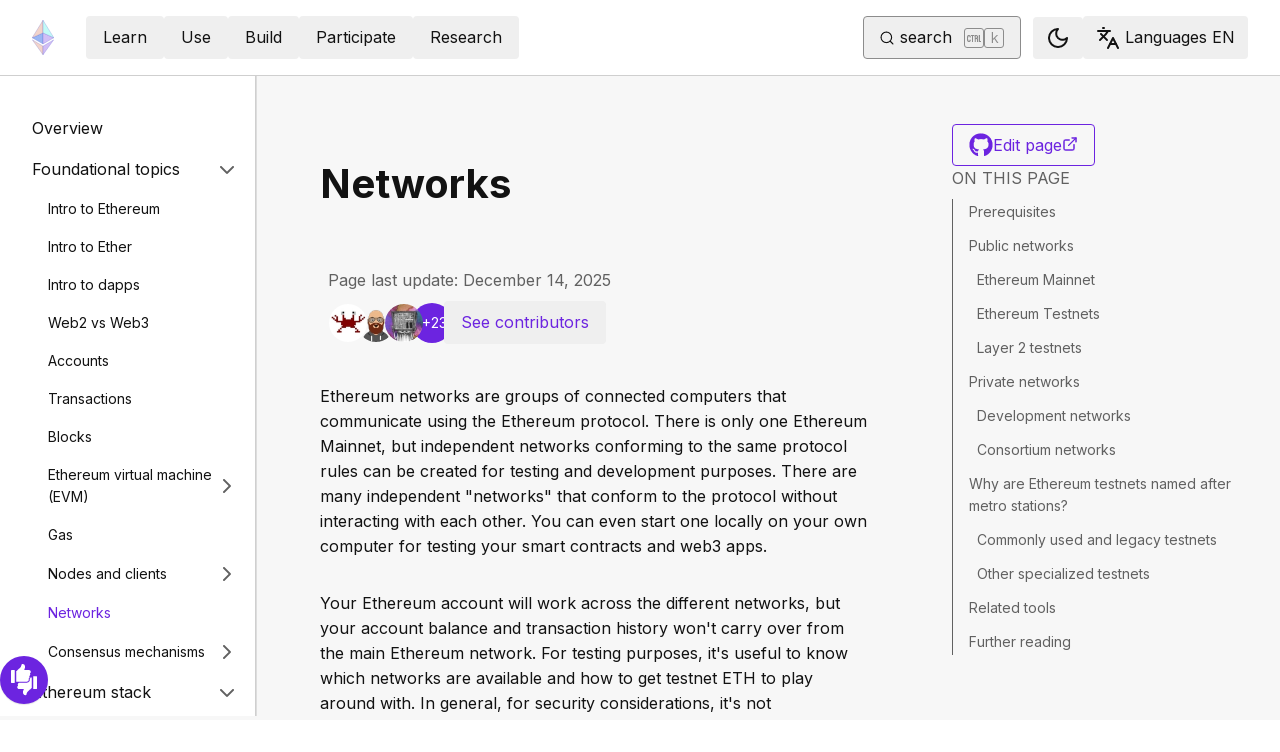

--- FILE ---
content_type: application/javascript; charset=UTF-8
request_url: https://ethereum.org/_next/static/chunks/330-e6ddc29b0993bd93.js
body_size: 3971
content:
try{!function(){var t="undefined"!=typeof window?window:"undefined"!=typeof global?global:"undefined"!=typeof globalThis?globalThis:"undefined"!=typeof self?self:{},n=(new t.Error).stack;n&&(t._sentryDebugIds=t._sentryDebugIds||{},t._sentryDebugIds[n]="735eaea6-9e32-4bf5-80cf-dd09e6e953d2",t._sentryDebugIdIdentifier="sentry-dbid-735eaea6-9e32-4bf5-80cf-dd09e6e953d2")}()}catch(t){}(self.webpackChunk_N_E=self.webpackChunk_N_E||[]).push([[330],{2691:function(t,n,r){var e=r(57495)(r(5105),"DataView");t.exports=e},1012:function(t,n,r){var e=r(57495)(r(5105),"Promise");t.exports=e},6890:function(t,n,r){var e=r(69467),o=r(17580),u=r(50326),i=r(8173),f=r(81344),c=r(32371);function a(t){var n=this.__data__=new e(t);this.size=n.size}a.prototype.clear=o,a.prototype.delete=u,a.prototype.get=i,a.prototype.has=f,a.prototype.set=c,t.exports=a},92094:function(t,n,r){var e=r(5105).Uint8Array;t.exports=e},57024:function(t,n,r){var e=r(57495)(r(5105),"WeakMap");t.exports=e},9249:function(t){t.exports=function(t,n){for(var r=-1,e=null==t?0:t.length,o=0,u=[];++r<e;){var i=t[r];n(i,r,t)&&(u[o++]=i)}return u}},51038:function(t){t.exports=function(t,n){for(var r=-1,e=null==t?0:t.length;++r<e;)if(n(t[r],r,t))return!0;return!1}},45472:function(t,n,r){var e=r(68309),o=r(98642)(e);t.exports=o},54897:function(t,n,r){var e=r(86599)();t.exports=e},68309:function(t,n,r){var e=r(54897),o=r(18776);t.exports=function(t,n){return t&&e(t,n,o)}},52874:function(t,n,r){var e=r(40430),o=r(90708);t.exports=function(t,n){n=e(n,t);for(var r=0,u=n.length;null!=t&&r<u;)t=t[o(n[r++])];return r&&r==u?t:void 0}},46865:function(t,n,r){var e=r(58608),o=r(63850);t.exports=function(t,n,r){var u=n(t);return o(t)?u:e(u,r(t))}},61154:function(t){t.exports=function(t,n){return null!=t&&n in Object(t)}},71541:function(t,n,r){var e=r(41366),o=r(7791);t.exports=function t(n,r,u,i,f){return n===r||(null!=n&&null!=r&&(o(n)||o(r))?e(n,r,u,i,t,f):n!=n&&r!=r)}},41366:function(t,n,r){var e=r(6890),o=r(17054),u=r(53811),i=r(13398),f=r(3626),c=r(63850),a=r(13813),s=r(85512),v="[object Arguments]",l="[object Array]",p="[object Object]",b=Object.prototype.hasOwnProperty;t.exports=function(t,n,r,h,d,x){var g=c(t),y=c(n),_=g?l:f(t),j=y?l:f(n);_=_==v?p:_,j=j==v?p:j;var w=_==p,O=j==p,k=_==j;if(k&&a(t)){if(!a(n))return!1;g=!0,w=!1}if(k&&!w)return x||(x=new e),g||s(t)?o(t,n,r,h,d,x):u(t,n,_,r,h,d,x);if(!(1&r)){var m=w&&b.call(t,"__wrapped__"),z=O&&b.call(n,"__wrapped__");if(m||z){var E=m?t.value():t,A=z?n.value():n;return x||(x=new e),d(E,A,r,h,x)}}return!!k&&(x||(x=new e),i(t,n,r,h,d,x))}},5979:function(t,n,r){var e=r(6890),o=r(71541);t.exports=function(t,n,r,u){var i=r.length,f=i,c=!u;if(null==t)return!f;for(t=Object(t);i--;){var a=r[i];if(c&&a[2]?a[1]!==t[a[0]]:!(a[0]in t))return!1}for(;++i<f;){var s=(a=r[i])[0],v=t[s],l=a[1];if(c&&a[2]){if(void 0===v&&!(s in t))return!1}else{var p=new e;if(u)var b=u(v,l,s,t,n,p);if(!(void 0===b?o(l,v,3,u,p):b))return!1}}return!0}},72153:function(t,n,r){var e=r(95522),o=r(79152),u=r(14321),i=r(63850),f=r(95466);t.exports=function(t){return"function"==typeof t?t:null==t?u:"object"==typeof t?i(t)?o(t[0],t[1]):e(t):f(t)}},87973:function(t,n,r){var e=r(45472),o=r(46371);t.exports=function(t,n){var r=-1,u=o(t)?Array(t.length):[];return e(t,function(t,e,o){u[++r]=n(t,e,o)}),u}},95522:function(t,n,r){var e=r(5979),o=r(45293),u=r(19618);t.exports=function(t){var n=o(t);return 1==n.length&&n[0][2]?u(n[0][0],n[0][1]):function(r){return r===t||e(r,t,n)}}},79152:function(t,n,r){var e=r(71541),o=r(23944),u=r(87600),i=r(72777),f=r(69401),c=r(19618),a=r(90708);t.exports=function(t,n){return i(t)&&f(n)?c(a(t),n):function(r){var i=o(r,t);return void 0===i&&i===n?u(r,t):e(n,i,3)}}},25435:function(t,n,r){var e=r(13892),o=r(52874),u=r(72153),i=r(87973),f=r(26587),c=r(13864),a=r(77858),s=r(14321),v=r(63850);t.exports=function(t,n,r){n=n.length?e(n,function(t){return v(t)?function(n){return o(n,1===t.length?t[0]:t)}:t}):[s];var l=-1;return n=e(n,c(u)),f(i(t,function(t,r,o){return{criteria:e(n,function(n){return n(t)}),index:++l,value:t}}),function(t,n){return a(t,n,r)})}},82636:function(t){t.exports=function(t){return function(n){return null==n?void 0:n[t]}}},51621:function(t,n,r){var e=r(52874);t.exports=function(t){return function(n){return e(n,t)}}},26587:function(t){t.exports=function(t,n){var r=t.length;for(t.sort(n);r--;)t[r]=t[r].value;return t}},97685:function(t,n,r){var e=r(23486),o=r(13892),u=r(63850),i=r(51921),f=1/0,c=e?e.prototype:void 0,a=c?c.toString:void 0;t.exports=function t(n){if("string"==typeof n)return n;if(u(n))return o(n,t)+"";if(i(n))return a?a.call(n):"";var r=n+"";return"0"==r&&1/n==-f?"-0":r}},40430:function(t,n,r){var e=r(63850),o=r(72777),u=r(93015),i=r(46304);t.exports=function(t,n){return e(t)?t:o(t,n)?[t]:u(i(t))}},45903:function(t,n,r){var e=r(51921);t.exports=function(t,n){if(t!==n){var r=void 0!==t,o=null===t,u=t==t,i=e(t),f=void 0!==n,c=null===n,a=n==n,s=e(n);if(!c&&!s&&!i&&t>n||i&&f&&a&&!c&&!s||o&&f&&a||!r&&a||!u)return 1;if(!o&&!i&&!s&&t<n||s&&r&&u&&!o&&!i||c&&r&&u||!f&&u||!a)return -1}return 0}},77858:function(t,n,r){var e=r(45903);t.exports=function(t,n,r){for(var o=-1,u=t.criteria,i=n.criteria,f=u.length,c=r.length;++o<f;){var a=e(u[o],i[o]);if(a){if(o>=c)return a;return a*("desc"==r[o]?-1:1)}}return t.index-n.index}},98642:function(t,n,r){var e=r(46371);t.exports=function(t,n){return function(r,o){if(null==r)return r;if(!e(r))return t(r,o);for(var u=r.length,i=n?u:-1,f=Object(r);(n?i--:++i<u)&&!1!==o(f[i],i,f););return r}}},86599:function(t){t.exports=function(t){return function(n,r,e){for(var o=-1,u=Object(n),i=e(n),f=i.length;f--;){var c=i[t?f:++o];if(!1===r(u[c],c,u))break}return n}}},17054:function(t,n,r){var e=r(98391),o=r(51038),u=r(68067);t.exports=function(t,n,r,i,f,c){var a=1&r,s=t.length,v=n.length;if(s!=v&&!(a&&v>s))return!1;var l=c.get(t),p=c.get(n);if(l&&p)return l==n&&p==t;var b=-1,h=!0,d=2&r?new e:void 0;for(c.set(t,n),c.set(n,t);++b<s;){var x=t[b],g=n[b];if(i)var y=a?i(g,x,b,n,t,c):i(x,g,b,t,n,c);if(void 0!==y){if(y)continue;h=!1;break}if(d){if(!o(n,function(t,n){if(!u(d,n)&&(x===t||f(x,t,r,i,c)))return d.push(n)})){h=!1;break}}else if(!(x===g||f(x,g,r,i,c))){h=!1;break}}return c.delete(t),c.delete(n),h}},53811:function(t,n,r){var e=r(23486),o=r(92094),u=r(52416),i=r(17054),f=r(76379),c=r(83534),a=e?e.prototype:void 0,s=a?a.valueOf:void 0;t.exports=function(t,n,r,e,a,v,l){switch(r){case"[object DataView]":if(t.byteLength!=n.byteLength||t.byteOffset!=n.byteOffset)break;t=t.buffer,n=n.buffer;case"[object ArrayBuffer]":if(t.byteLength!=n.byteLength||!v(new o(t),new o(n)))break;return!0;case"[object Boolean]":case"[object Date]":case"[object Number]":return u(+t,+n);case"[object Error]":return t.name==n.name&&t.message==n.message;case"[object RegExp]":case"[object String]":return t==n+"";case"[object Map]":var p=f;case"[object Set]":var b=1&e;if(p||(p=c),t.size!=n.size&&!b)break;var h=l.get(t);if(h)return h==n;e|=2,l.set(t,n);var d=i(p(t),p(n),e,a,v,l);return l.delete(t),d;case"[object Symbol]":if(s)return s.call(t)==s.call(n)}return!1}},13398:function(t,n,r){var e=r(45522),o=Object.prototype.hasOwnProperty;t.exports=function(t,n,r,u,i,f){var c=1&r,a=e(t),s=a.length;if(s!=e(n).length&&!c)return!1;for(var v=s;v--;){var l=a[v];if(!(c?l in n:o.call(n,l)))return!1}var p=f.get(t),b=f.get(n);if(p&&b)return p==n&&b==t;var h=!0;f.set(t,n),f.set(n,t);for(var d=c;++v<s;){var x=t[l=a[v]],g=n[l];if(u)var y=c?u(g,x,l,n,t,f):u(x,g,l,t,n,f);if(!(void 0===y?x===g||i(x,g,r,u,f):y)){h=!1;break}d||(d="constructor"==l)}if(h&&!d){var _=t.constructor,j=n.constructor;_!=j&&"constructor"in t&&"constructor"in n&&!("function"==typeof _&&_ instanceof _&&"function"==typeof j&&j instanceof j)&&(h=!1)}return f.delete(t),f.delete(n),h}},45522:function(t,n,r){var e=r(46865),o=r(19724),u=r(18776);t.exports=function(t){return e(t,u,o)}},45293:function(t,n,r){var e=r(69401),o=r(18776);t.exports=function(t){for(var n=o(t),r=n.length;r--;){var u=n[r],i=t[u];n[r]=[u,i,e(i)]}return n}},19724:function(t,n,r){var e=r(9249),o=r(43322),u=Object.prototype.propertyIsEnumerable,i=Object.getOwnPropertySymbols,f=i?function(t){return null==t?[]:e(i(t=Object(t)),function(n){return u.call(t,n)})}:o;t.exports=f},3626:function(t,n,r){var e=r(2691),o=r(8288),u=r(1012),i=r(42601),f=r(57024),c=r(93282),a=r(95770),s="[object Map]",v="[object Promise]",l="[object Set]",p="[object WeakMap]",b="[object DataView]",h=a(e),d=a(o),x=a(u),g=a(i),y=a(f),_=c;(e&&_(new e(new ArrayBuffer(1)))!=b||o&&_(new o)!=s||u&&_(u.resolve())!=v||i&&_(new i)!=l||f&&_(new f)!=p)&&(_=function(t){var n=c(t),r="[object Object]"==n?t.constructor:void 0,e=r?a(r):"";if(e)switch(e){case h:return b;case d:return s;case x:return v;case g:return l;case y:return p}return n}),t.exports=_},89643:function(t,n,r){var e=r(40430),o=r(64123),u=r(63850),i=r(74033),f=r(26957),c=r(90708);t.exports=function(t,n,r){n=e(n,t);for(var a=-1,s=n.length,v=!1;++a<s;){var l=c(n[a]);if(!(v=null!=t&&r(t,l)))break;t=t[l]}return v||++a!=s?v:!!(s=null==t?0:t.length)&&f(s)&&i(l,s)&&(u(t)||o(t))}},60403:function(t,n,r){var e=r(52416),o=r(46371),u=r(74033),i=r(93479);t.exports=function(t,n,r){if(!i(r))return!1;var f=typeof n;return("number"==f?!!(o(r)&&u(n,r.length)):"string"==f&&n in r)&&e(r[n],t)}},72777:function(t,n,r){var e=r(63850),o=r(51921),u=/\.|\[(?:[^[\]]*|(["'])(?:(?!\1)[^\\]|\\.)*?\1)\]/,i=/^\w*$/;t.exports=function(t,n){if(e(t))return!1;var r=typeof t;return!!("number"==r||"symbol"==r||"boolean"==r||null==t||o(t))||i.test(t)||!u.test(t)||null!=n&&t in Object(n)}},69401:function(t,n,r){var e=r(93479);t.exports=function(t){return t==t&&!e(t)}},76379:function(t){t.exports=function(t){var n=-1,r=Array(t.size);return t.forEach(function(t,e){r[++n]=[e,t]}),r}},19618:function(t){t.exports=function(t,n){return function(r){return null!=r&&r[t]===n&&(void 0!==n||t in Object(r))}}},21933:function(t,n,r){var e=r(3404);t.exports=function(t){var n=e(t,function(t){return 500===r.size&&r.clear(),t}),r=n.cache;return n}},17580:function(t,n,r){var e=r(69467);t.exports=function(){this.__data__=new e,this.size=0}},50326:function(t){t.exports=function(t){var n=this.__data__,r=n.delete(t);return this.size=n.size,r}},8173:function(t){t.exports=function(t){return this.__data__.get(t)}},81344:function(t){t.exports=function(t){return this.__data__.has(t)}},32371:function(t,n,r){var e=r(69467),o=r(8288),u=r(53412);t.exports=function(t,n){var r=this.__data__;if(r instanceof e){var i=r.__data__;if(!o||i.length<199)return i.push([t,n]),this.size=++r.size,this;r=this.__data__=new u(i)}return r.set(t,n),this.size=r.size,this}},93015:function(t,n,r){var e=r(21933),o=/[^.[\]]+|\[(?:(-?\d+(?:\.\d+)?)|(["'])((?:(?!\2)[^\\]|\\.)*?)\2)\]|(?=(?:\.|\[\])(?:\.|\[\]|$))/g,u=/\\(\\)?/g,i=e(function(t){var n=[];return 46===t.charCodeAt(0)&&n.push(""),t.replace(o,function(t,r,e,o){n.push(e?o.replace(u,"$1"):r||t)}),n});t.exports=i},90708:function(t,n,r){var e=r(51921),o=1/0;t.exports=function(t){if("string"==typeof t||e(t))return t;var n=t+"";return"0"==n&&1/t==-o?"-0":n}},23944:function(t,n,r){var e=r(52874);t.exports=function(t,n,r){var o=null==t?void 0:e(t,n);return void 0===o?r:o}},87600:function(t,n,r){var e=r(61154),o=r(89643);t.exports=function(t,n){return null!=t&&o(t,n,e)}},51921:function(t,n,r){var e=r(93282),o=r(7791);t.exports=function(t){return"symbol"==typeof t||o(t)&&"[object Symbol]"==e(t)}},3404:function(t,n,r){var e=r(53412);function o(t,n){if("function"!=typeof t||null!=n&&"function"!=typeof n)throw TypeError("Expected a function");var r=function(){var e=arguments,o=n?n.apply(this,e):e[0],u=r.cache;if(u.has(o))return u.get(o);var i=t.apply(this,e);return r.cache=u.set(o,i)||u,i};return r.cache=new(o.Cache||e),r}o.Cache=e,t.exports=o},95466:function(t,n,r){var e=r(82636),o=r(51621),u=r(72777),i=r(90708);t.exports=function(t){return u(t)?e(i(t)):o(t)}},40330:function(t,n,r){var e=r(32206),o=r(25435),u=r(59357),i=r(60403),f=u(function(t,n){if(null==t)return[];var r=n.length;return r>1&&i(t,n[0],n[1])?n=[]:r>2&&i(n[0],n[1],n[2])&&(n=[n[0]]),o(t,e(n,1),[])});t.exports=f},43322:function(t){t.exports=function(){return[]}},46304:function(t,n,r){var e=r(97685);t.exports=function(t){return null==t?"":e(t)}}}]);

--- FILE ---
content_type: application/javascript; charset=UTF-8
request_url: https://ethereum.org/_next/static/chunks/695-939d6cdae63c2af4.js
body_size: 4207
content:
try{!function(){var e="undefined"!=typeof window?window:"undefined"!=typeof global?global:"undefined"!=typeof globalThis?globalThis:"undefined"!=typeof self?self:{},t=(new e.Error).stack;t&&(e._sentryDebugIds=e._sentryDebugIds||{},e._sentryDebugIds[t]="fc4c7413-709d-4b77-a858-2ba41705bf2d",e._sentryDebugIdIdentifier="sentry-dbid-fc4c7413-709d-4b77-a858-2ba41705bf2d")}()}catch(e){}"use strict";(self.webpackChunk_N_E=self.webpackChunk_N_E||[]).push([[695],{90498:function(e,t,n){n.d(t,{Z:function(){return r}});let r=(0,n(30899).Z)("x",[["path",{d:"M18 6 6 18",key:"1bl5f8"}],["path",{d:"m6 6 12 12",key:"d8bk6v"}]])},23463:function(e,t,n){n.d(t,{Av:function(){return a},pF:function(){return r},xv:function(){return i},zi:function(){return o}});var r="right-scroll-bar-position",o="width-before-scroll-bar",i="with-scroll-bars-hidden",a="--removed-body-scroll-bar-size"},45894:function(e,t,n){n.d(t,{jp:function(){return v}});var r=n(81103),o=n(54423),i=n(23463),a={left:0,top:0,right:0,gap:0},c=function(e){return parseInt(e||"",10)||0},u=function(e){var t=window.getComputedStyle(document.body),n=t["padding"===e?"paddingLeft":"marginLeft"],r=t["padding"===e?"paddingTop":"marginTop"],o=t["padding"===e?"paddingRight":"marginRight"];return[c(n),c(r),c(o)]},l=function(e){if(void 0===e&&(e="margin"),"undefined"==typeof window)return a;var t=u(e),n=document.documentElement.clientWidth,r=window.innerWidth;return{left:t[0],top:t[1],right:t[2],gap:Math.max(0,r-n+t[2]-t[0])}},d=(0,o.Ws)(),s="data-scroll-locked",f=function(e,t,n,r){var o=e.left,a=e.top,c=e.right,u=e.gap;return void 0===n&&(n="margin"),"\n  .".concat(i.xv," {\n   overflow: hidden ").concat(r,";\n   padding-right: ").concat(u,"px ").concat(r,";\n  }\n  body[").concat(s,"] {\n    overflow: hidden ").concat(r,";\n    overscroll-behavior: contain;\n    ").concat([t&&"position: relative ".concat(r,";"),"margin"===n&&"\n    padding-left: ".concat(o,"px;\n    padding-top: ").concat(a,"px;\n    padding-right: ").concat(c,"px;\n    margin-left:0;\n    margin-top:0;\n    margin-right: ").concat(u,"px ").concat(r,";\n    "),"padding"===n&&"padding-right: ".concat(u,"px ").concat(r,";")].filter(Boolean).join(""),"\n  }\n  \n  .").concat(i.pF," {\n    right: ").concat(u,"px ").concat(r,";\n  }\n  \n  .").concat(i.zi," {\n    margin-right: ").concat(u,"px ").concat(r,";\n  }\n  \n  .").concat(i.pF," .").concat(i.pF," {\n    right: 0 ").concat(r,";\n  }\n  \n  .").concat(i.zi," .").concat(i.zi," {\n    margin-right: 0 ").concat(r,";\n  }\n  \n  body[").concat(s,"] {\n    ").concat(i.Av,": ").concat(u,"px;\n  }\n")},p=function(){var e=parseInt(document.body.getAttribute(s)||"0",10);return isFinite(e)?e:0},g=function(){r.useEffect(function(){return document.body.setAttribute(s,(p()+1).toString()),function(){var e=p()-1;e<=0?document.body.removeAttribute(s):document.body.setAttribute(s,e.toString())}},[])},v=function(e){var t=e.noRelative,n=e.noImportant,o=e.gapMode,i=void 0===o?"margin":o;g();var a=r.useMemo(function(){return l(i)},[i]);return r.createElement(d,{styles:f(a,!t,i,n?"":"!important")})}},54423:function(e,t,n){n.d(t,{Ws:function(){return c}});var r,o=n(81103),i=function(){var e=0,t=null;return{add:function(o){if(0==e&&(t=function(){if(!document)return null;var e=document.createElement("style");e.type="text/css";var t=r||n.nc;return t&&e.setAttribute("nonce",t),e}())){var i,a;(i=t).styleSheet?i.styleSheet.cssText=o:i.appendChild(document.createTextNode(o)),a=t,(document.head||document.getElementsByTagName("head")[0]).appendChild(a)}e++},remove:function(){--e||!t||(t.parentNode&&t.parentNode.removeChild(t),t=null)}}},a=function(){var e=i();return function(t,n){o.useEffect(function(){return e.add(t),function(){e.remove()}},[t&&n])}},c=function(){var e=a();return function(t){return e(t.styles,t.dynamic),null}}},44487:function(e,t){var n=Symbol.for("react.element"),r=(Symbol.for("react.portal"),Symbol.for("react.fragment"),Symbol.for("react.strict_mode"),Symbol.for("react.profiler"),Symbol.for("react.provider"),Symbol.for("react.context"),Symbol.for("react.forward_ref"),Symbol.for("react.suspense"),Symbol.for("react.memo"),Symbol.for("react.lazy"),{isMounted:function(){return!1},enqueueForceUpdate:function(){},enqueueReplaceState:function(){},enqueueSetState:function(){}}),o=Object.assign,i={};function a(e,t,n){this.props=e,this.context=t,this.refs=i,this.updater=n||r}function c(){}function u(e,t,n){this.props=e,this.context=t,this.refs=i,this.updater=n||r}a.prototype.isReactComponent={},a.prototype.setState=function(e,t){if("object"!=typeof e&&"function"!=typeof e&&null!=e)throw Error("setState(...): takes an object of state variables to update or a function which returns an object of state variables.");this.updater.enqueueSetState(this,e,t,"setState")},a.prototype.forceUpdate=function(e){this.updater.enqueueForceUpdate(this,e,"forceUpdate")},c.prototype=a.prototype;var l=u.prototype=new c;l.constructor=u,o(l,a.prototype),l.isPureReactComponent=!0;var d=Object.prototype.hasOwnProperty,s={key:!0,ref:!0,__self:!0,__source:!0};t.createElement=function(e,t,r){var o,i={},a=null,c=null;if(null!=t)for(o in void 0!==t.ref&&(c=t.ref),void 0!==t.key&&(a=""+t.key),t)d.call(t,o)&&!s.hasOwnProperty(o)&&(i[o]=t[o]);var u=arguments.length-2;if(1===u)i.children=r;else if(1<u){for(var l=Array(u),f=0;f<u;f++)l[f]=arguments[f+2];i.children=l}if(e&&e.defaultProps)for(o in u=e.defaultProps)void 0===i[o]&&(i[o]=u[o]);return{$$typeof:n,type:e,key:a,ref:c,props:i,_owner:null}}},15009:function(e,t,n){e.exports=n(44487)},80505:function(e,t,n){n.d(t,{q:function(){return c}});var r=n(81103);function o(e,t){return"function"==typeof e?e(t):e&&(e.current=t),e}var i="undefined"!=typeof window?r.useLayoutEffect:r.useEffect,a=new WeakMap;function c(e,t){var n,c,u,l=(n=t||null,c=function(t){return e.forEach(function(e){return o(e,t)})},(u=(0,r.useState)(function(){return{value:n,callback:c,facade:{get current(){return u.value},set current(value){var e=u.value;e!==value&&(u.value=value,u.callback(value,e))}}}})[0]).callback=c,u.facade);return i(function(){var t=a.get(l);if(t){var n=new Set(t),r=new Set(e),i=l.current;n.forEach(function(e){r.has(e)||o(e,null)}),r.forEach(function(e){n.has(e)||o(e,i)})}a.set(l,e)},[e]),l}},82958:function(e,t,n){n.d(t,{L:function(){return a}});var r=n(77078),o=n(81103),i=function(e){var t=e.sideCar,n=(0,r.__rest)(e,["sideCar"]);if(!t)throw Error("Sidecar: please provide `sideCar` property to import the right car");var i=t.read();if(!i)throw Error("Sidecar medium not found");return o.createElement(i,(0,r.__assign)({},n))};function a(e,t){return e.useMedium(t),i}i.isSideCarExport=!0},59030:function(e,t,n){n.d(t,{_:function(){return i}});var r=n(77078);function o(e){return e}function i(e){void 0===e&&(e={});var t,n,i,a=(void 0===t&&(t=o),n=[],i=!1,{read:function(){if(i)throw Error("Sidecar: could not `read` from an `assigned` medium. `read` could be used only with `useMedium`.");return n.length?n[n.length-1]:null},useMedium:function(e){var r=t(e,i);return n.push(r),function(){n=n.filter(function(e){return e!==r})}},assignSyncMedium:function(e){for(i=!0;n.length;){var t=n;n=[],t.forEach(e)}n={push:function(t){return e(t)},filter:function(){return n}}},assignMedium:function(e){i=!0;var t=[];if(n.length){var r=n;n=[],r.forEach(e),t=n}var o=function(){var n=t;t=[],n.forEach(e)},a=function(){return Promise.resolve().then(o)};a(),n={push:function(e){t.push(e),a()},filter:function(e){return t=t.filter(e),n}}}});return a.options=(0,r.__assign)({async:!0,ssr:!1},e),a}},42760:function(e,t,n){n.d(t,{Close:function(){return ei},Content:function(){return en},Description:function(){return eo},Overlay:function(){return et},Portal:function(){return ee},Root:function(){return Q},Title:function(){return er},Trigger:function(){return Y}});var r=n(81103),o=n(94544),i=n(53556),a=n(45979),c=n(37179),u=n(90577),l=n(29882),d=n(21524),s=n(10179),f=n(28579),p=n(83548),g=n(98555),v=n(81916),h=n(88584),m=n(31165),y=n(91343),b="Dialog",[w,x]=(0,a.b)(b),[E,S]=w(b),D=e=>{let{__scopeDialog:t,children:n,open:o,defaultOpen:i,onOpenChange:a,modal:l=!0}=e,d=r.useRef(null),s=r.useRef(null),[f,p]=(0,u.T)({prop:o,defaultProp:null!=i&&i,onChange:a,caller:b});return(0,y.jsx)(E,{scope:t,triggerRef:d,contentRef:s,contentId:(0,c.M)(),titleId:(0,c.M)(),descriptionId:(0,c.M)(),open:f,onOpenChange:p,onOpenToggle:r.useCallback(()=>p(e=>!e),[p]),modal:l,children:n})};D.displayName=b;var _="DialogTrigger",C=r.forwardRef((e,t)=>{let{__scopeDialog:n,...r}=e,a=S(_,n),c=(0,i.e)(t,a.triggerRef);return(0,y.jsx)(p.WV.button,{type:"button","aria-haspopup":"dialog","aria-expanded":a.open,"aria-controls":a.contentId,"data-state":$(a.open),...r,ref:c,onClick:(0,o.M)(e.onClick,a.onOpenToggle)})});C.displayName=_;var R="DialogPortal",[j,I]=w(R,{forceMount:void 0}),M=e=>{let{__scopeDialog:t,forceMount:n,children:o,container:i}=e,a=S(R,t);return(0,y.jsx)(j,{scope:t,forceMount:n,children:r.Children.map(o,e=>(0,y.jsx)(f.z,{present:n||a.open,children:(0,y.jsx)(s.h,{asChild:!0,container:i,children:e})}))})};M.displayName=R;var k="DialogOverlay",F=r.forwardRef((e,t)=>{let n=I(k,e.__scopeDialog),{forceMount:r=n.forceMount,...o}=e,i=S(k,e.__scopeDialog);return i.modal?(0,y.jsx)(f.z,{present:r||i.open,children:(0,y.jsx)(O,{...o,ref:t})}):null});F.displayName=k;var N=(0,m.Z8)("DialogOverlay.RemoveScroll"),O=r.forwardRef((e,t)=>{let{__scopeDialog:n,...r}=e,o=S(k,n);return(0,y.jsx)(v.Z,{as:N,allowPinchZoom:!0,shards:[o.contentRef],children:(0,y.jsx)(p.WV.div,{"data-state":$(o.open),...r,ref:t,style:{pointerEvents:"auto",...r.style}})})}),P="DialogContent",A=r.forwardRef((e,t)=>{let n=I(P,e.__scopeDialog),{forceMount:r=n.forceMount,...o}=e,i=S(P,e.__scopeDialog);return(0,y.jsx)(f.z,{present:r||i.open,children:i.modal?(0,y.jsx)(T,{...o,ref:t}):(0,y.jsx)(W,{...o,ref:t})})});A.displayName=P;var T=r.forwardRef((e,t)=>{let n=S(P,e.__scopeDialog),a=r.useRef(null),c=(0,i.e)(t,n.contentRef,a);return r.useEffect(()=>{let e=a.current;if(e)return(0,h.Ry)(e)},[]),(0,y.jsx)(z,{...e,ref:c,trapFocus:n.open,disableOutsidePointerEvents:!0,onCloseAutoFocus:(0,o.M)(e.onCloseAutoFocus,e=>{var t;e.preventDefault(),null===(t=n.triggerRef.current)||void 0===t||t.focus()}),onPointerDownOutside:(0,o.M)(e.onPointerDownOutside,e=>{let t=e.detail.originalEvent,n=0===t.button&&!0===t.ctrlKey;(2===t.button||n)&&e.preventDefault()}),onFocusOutside:(0,o.M)(e.onFocusOutside,e=>e.preventDefault())})}),W=r.forwardRef((e,t)=>{let n=S(P,e.__scopeDialog),o=r.useRef(!1),i=r.useRef(!1);return(0,y.jsx)(z,{...e,ref:t,trapFocus:!1,disableOutsidePointerEvents:!1,onCloseAutoFocus:t=>{var r,a;null===(r=e.onCloseAutoFocus)||void 0===r||r.call(e,t),t.defaultPrevented||(o.current||null===(a=n.triggerRef.current)||void 0===a||a.focus(),t.preventDefault()),o.current=!1,i.current=!1},onInteractOutside:t=>{var r,a;null===(r=e.onInteractOutside)||void 0===r||r.call(e,t),t.defaultPrevented||(o.current=!0,"pointerdown"!==t.detail.originalEvent.type||(i.current=!0));let c=t.target;(null===(a=n.triggerRef.current)||void 0===a?void 0:a.contains(c))&&t.preventDefault(),"focusin"===t.detail.originalEvent.type&&i.current&&t.preventDefault()}})}),z=r.forwardRef((e,t)=>{let{__scopeDialog:n,trapFocus:o,onOpenAutoFocus:a,onCloseAutoFocus:c,...u}=e,s=S(P,n),f=r.useRef(null),p=(0,i.e)(t,f);return(0,g.EW)(),(0,y.jsxs)(y.Fragment,{children:[(0,y.jsx)(d.M,{asChild:!0,loop:!0,trapped:o,onMountAutoFocus:a,onUnmountAutoFocus:c,children:(0,y.jsx)(l.XB,{role:"dialog",id:s.contentId,"aria-describedby":s.descriptionId,"aria-labelledby":s.titleId,"data-state":$(s.open),...u,ref:p,onDismiss:()=>s.onOpenChange(!1)})}),(0,y.jsxs)(y.Fragment,{children:[(0,y.jsx)(G,{titleId:s.titleId}),(0,y.jsx)(J,{contentRef:f,descriptionId:s.descriptionId})]})]})}),q="DialogTitle",V=r.forwardRef((e,t)=>{let{__scopeDialog:n,...r}=e,o=S(q,n);return(0,y.jsx)(p.WV.h2,{id:o.titleId,...r,ref:t})});V.displayName=q;var B="DialogDescription",U=r.forwardRef((e,t)=>{let{__scopeDialog:n,...r}=e,o=S(B,n);return(0,y.jsx)(p.WV.p,{id:o.descriptionId,...r,ref:t})});U.displayName=B;var Z="DialogClose",L=r.forwardRef((e,t)=>{let{__scopeDialog:n,...r}=e,i=S(Z,n);return(0,y.jsx)(p.WV.button,{type:"button",...r,ref:t,onClick:(0,o.M)(e.onClick,()=>i.onOpenChange(!1))})});function $(e){return e?"open":"closed"}L.displayName=Z;var H="DialogTitleWarning",[K,X]=(0,a.k)(H,{contentName:P,titleName:q,docsSlug:"dialog"}),G=e=>{let{titleId:t}=e,n=X(H),o="`".concat(n.contentName,"` requires a `").concat(n.titleName,"` for the component to be accessible for screen reader users.\n\nIf you want to hide the `").concat(n.titleName,"`, you can wrap it with our VisuallyHidden component.\n\nFor more information, see https://radix-ui.com/primitives/docs/components/").concat(n.docsSlug);return r.useEffect(()=>{t&&!document.getElementById(t)&&console.error(o)},[o,t]),null},J=e=>{let{contentRef:t,descriptionId:n}=e,o=X("DialogDescriptionWarning"),i="Warning: Missing `Description` or `aria-describedby={undefined}` for {".concat(o.contentName,"}.");return r.useEffect(()=>{var e;let r=null===(e=t.current)||void 0===e?void 0:e.getAttribute("aria-describedby");n&&r&&!document.getElementById(n)&&console.warn(i)},[i,t,n]),null},Q=D,Y=C,ee=M,et=F,en=A,er=V,eo=U,ei=L}}]);

--- FILE ---
content_type: text/x-component
request_url: https://ethereum.org/?_rsc=swjcw
body_size: 44088
content:
4:I[78225,[],""]
5:I[9973,[],""]
0:["aBMq7BTX_hbN-gMtixabV",[[["",{"children":[["locale","en","d"],{"children":["__PAGE__",{}]}]},"$undefined","$undefined",true],["",{"children":[["locale","en","d"],{"children":["__PAGE__",{},[["$L1","$L2",[["$","link","0",{"rel":"stylesheet","href":"/_next/static/css/a9b7b112f83520ff.css","precedence":"next","crossOrigin":"$undefined"}]]],null],null]},[[[["$","link","0",{"rel":"stylesheet","href":"/_next/static/css/0d550095e2ef6039.css","precedence":"next","crossOrigin":"$undefined"}]],"$L3"],null],null]},[[[["$","link","0",{"rel":"stylesheet","href":"/_next/static/css/552ca77128d67218.css","precedence":"next","crossOrigin":"$undefined"}],["$","link","1",{"rel":"stylesheet","href":"/_next/static/css/c9fa1de979927339.css","precedence":"next","crossOrigin":"$undefined"}],["$","link","2",{"rel":"stylesheet","href":"/_next/static/css/f291a70ac2d7db6d.css","precedence":"next","crossOrigin":"$undefined"}]],["$","$L4",null,{"parallelRouterKey":"children","segmentPath":["children"],"error":"$undefined","errorStyles":"$undefined","errorScripts":"$undefined","template":["$","$L5",null,{}],"templateStyles":"$undefined","templateScripts":"$undefined","notFound":"$L6","notFoundStyles":[["$","link","0",{"rel":"stylesheet","href":"/_next/static/css/0d550095e2ef6039.css","precedence":"next","crossOrigin":"$undefined"}]]}]],null],null],["$L7",null]]]]
8:I[44991,["200","static/chunks/200-b397aab9cf61d7a1.js","2712","static/chunks/2712-5baa935bdf0397a5.js","537","static/chunks/537-c4495d38688a8eea.js","5017","static/chunks/5017-2bed240c0bcb4404.js","9161","static/chunks/9161-1cda1fda3c86b6cc.js","6373","static/chunks/6373-aae902e6d599c7e2.js","695","static/chunks/695-939d6cdae63c2af4.js","5049","static/chunks/5049-b3bbf67bc2b30b4e.js","2707","static/chunks/2707-1fca80ca2016f7ca.js","4141","static/chunks/4141-3cc837778656991c.js","6636","static/chunks/6636-944c20fa88e4f4ba.js","8628","static/chunks/8628-79970cd73b1af1ce.js","7935","static/chunks/7935-edf19b9d1f3b54be.js","6708","static/chunks/6708-0ffa8b09e0c65036.js","1203","static/chunks/app/%5Blocale%5D/layout-868f739c64281149.js"],"default"]
9:"$Sreact.suspense"
a:I[72747,["200","static/chunks/200-b397aab9cf61d7a1.js","2712","static/chunks/2712-5baa935bdf0397a5.js","537","static/chunks/537-c4495d38688a8eea.js","5017","static/chunks/5017-2bed240c0bcb4404.js","9161","static/chunks/9161-1cda1fda3c86b6cc.js","6373","static/chunks/6373-aae902e6d599c7e2.js","695","static/chunks/695-939d6cdae63c2af4.js","5049","static/chunks/5049-b3bbf67bc2b30b4e.js","2707","static/chunks/2707-1fca80ca2016f7ca.js","4141","static/chunks/4141-3cc837778656991c.js","6636","static/chunks/6636-944c20fa88e4f4ba.js","8628","static/chunks/8628-79970cd73b1af1ce.js","7935","static/chunks/7935-edf19b9d1f3b54be.js","6708","static/chunks/6708-0ffa8b09e0c65036.js","1203","static/chunks/app/%5Blocale%5D/layout-868f739c64281149.js"],"default"]
3:["$","html",null,{"lang":"en","className":"__variable_f367f3 __variable_21eb4d","suppressHydrationWarning":true,"children":["$","body",null,{"children":["$","$L8",null,{"locale":"en","messages":{"common":{"about-ethereum-org":"About ethereum.org","about-us":"About us","account-abstraction":"Account abstraction","acknowledgements":"Acknowledgements","adding-desci-projects":"Adding Desci Projects","adding-developer-tools":"Adding Developer Tools","adding-exchanges":"Adding Exchanges","adding-glossary-terms":"Adding Glossary Terms","adding-layer-2s":"Adding Layer 2s","adding-products":"Adding Products","adding-staking-products":"Adding Staking Products","adding-wallets":"Adding Wallets","ai-agents":"AI agents","aria-toggle-menu-button":"Toggle menu button","aria-toggle-search-button":"Toggle search button","beacon-chain":"Beacon Chain","bridges":"Blockchain bridges","bug-bounty":"Bug bounty","build":"Build","build-menu":"Build menu","business":"Business","clear":"Clear","close":"Close","community":"Community","community-hub":"Community hub","community-menu":"Community Menu","conferences":"Conferences","consensus-when-shipping":"When's it shipping?","contact":"Press Contact","content-buckets":"Content Buckets","content-resources":"Content Resources","content-standardization":"Content standardization","contributing":"Contributing","contributors":"Contributors","contributors-thanks":"Everyone who has <a href=\"/contributing\" target=\"_blank\">contributed</a> to this page â€“ thank you!","cookie-policy":"Cookie policy","copied":"Copied","copy":"Copy","danksharding":"Danksharding","dao-page":"DAOs - Decentralized autonomous organizations","dark-mode":"Dark","dark-mode-aria-label":"Switch to dark mode","data-provided-by":"Data source:","application-explorer":"Application explorer","decentralized-identity":"Decentralized identity","decentralized-science":"DeSci - Decentralized science","decentralized-social-networks":"Decentralized social networks","defi-page":"DeFi - Decentralized finance","description":"Description for nav item","design":"Design","design-principles":"Design Principles","devcon":"Devcon","developers":"Developers","developers-home":"Developers' home","docs":"Docs","docsearch-error-help":"You might want to check your network connection.","docsearch-error-title":"Unable to fetch results","docsearch-no-results-missing":"Believe this query should return results?","docsearch-no-results-missing-link":"Let us know.","docsearch-no-results-suggested-query":"Try searching for","docsearch-no-results-text":"No results for","docsearch-search-by":"Search by","docsearch-start-favorite-searches":"Favorite","docsearch-start-no-recent-searches":"No recent searches","docsearch-start-recent-searches-title":"Recent","docsearch-start-remove-favorite-search":"Remove this search from favorites","docsearch-start-remove-recent-search":"Remove this search from history","docsearch-start-save-recent-search":"Save this search","docsearch-to-close":"To close","docsearch-to-navigate":"To navigate","docsearch-to-select":"To select","documentation":"Documentation","down":"Down","ecosystem":"Ecosystem","edit-page":"Edit page","ef-blog":"Ethereum Foundation Blog","eips":"Ethereum Improvement Proposals","energy-consumption":"Ethereum energy consumption","enterprise":"Enterprise","use-cases":"Use cases","enterprise-mainnet":"Enterprise - Mainnet Ethereum","enterprise-menu":"Enterprise Menu","enterprise-team-description":"We will answer your questions, help identify potential paths forward, provide technical support and connect you with relevant industry leaders.","enterprise-team":"Ethereum Enterprise Team","error-page-title":"Oops! Something went wrong","error-page-description":"You can help us improve by reporting this issue on our <a href='https://github.com/ethereum/ethereum-org-website/issues/new?label%3A%22bug%20%F0%9F%90%9B%22&template=bug_report.yaml'>GitHub repository</a>.","error-page-home-link":"Return to the home page","esp":"Ecosystem Support Program","eth-current-price":"Current ETH price (USD)","ethereum":"Ethereum","ethereum-basics":"Ethereum basics","ethereum-brand-assets":"Ethereum brand assets","ethereum-bug-bounty":"Ethereum bug bounty program","ethereum-events":"Ethereum events","ethereum-foundation":"Ethereum Foundation","ethereum-foundation-logo":"Ethereum Foundation logo","ethereum-glossary":"Ethereum glossary","ethereum-governance":"Ethereum governance","ethereum-history-founder-and-ownership":"Ethereum history, founder and ownership","ethereum-logo":"Ethereum logo","ethereum-online":"Online communities","ethereum-protocol":"Ethereum protocol","ethereum-roadmap":"Ethereum roadmap","ethereum-security":"Ethereum security and scam prevention","ethereum-privacy":"Privacy on Ethereum","ethereum-support":"Ethereum support","ethereum-upgrades":"Ethereum upgrades","ethereum-vs-bitcoin":"Ethereum vs Bitcoin","ethereum-wallets":"Ethereum wallets","ethereum-whitepaper":"Ethereum Whitepaper","events":"Events","feedback-card-prompt-article":"Was this article helpful?","feedback-card-prompt-page":"Was this page helpful?","feedback-card-prompt-tutorial":"Was this tutorial helpful?","feedback-widget":"Feedback","feedback-widget-prompt":"Is this page helpful?","feedback-widget-thank-you-cta":"Open short survey","feedback-widget-thank-you-subtitle":"Make this page even better by answering a few questions.","feedback-widget-thank-you-subtitle-ext":"If you need help, you can reach out to the community on our <a href=\"https://discord.gg/ethereum-org\" target=\"_blank\">Discord</a>.","feedback-widget-thank-you-timing":"2â€“3Â min","feedback-widget-thank-you-title":"Thank you for your feedback!","find-wallet":"Find wallet","founders":"Founders","from":"From","future-proofing":"Future-proofing","get-eth":"Get ETH","get-involved":"Get involved","get-started":"Get started","go-to-top":"Go to top","grant-programs":"Ecosystem Grant Programs","grants":"Grants","guides":"Guides","guides-hub":"How-to guides","history-of-ethereum":"History of Ethereum","home":"Home","how-ethereum-works":"How Ethereum works","how-to-create-an-ethereum-account":"How to \"create\" an Ethereum account","how-to-revoke-token-access":"How to revoke smart contract access to your crypto funds","how-to-swap-tokens":"How to swap tokens","how-to-use-a-bridge":"How to bridge tokens to layer 2","how-to-use-a-wallet":"How to use a wallet","image":"image","item-logo":"{item} logo","in-this-section":"In this section","individuals":"Individuals","jobs":"Jobs","kraken-logo":"Kraken logo","language-am":"Amharic","language-be":"Belarusian","language-ar":"Arabic","language-az":"Azerbaijani","language-bg":"Bulgarian","language-bn":"Bengali","language-bs":"Bosnian","language-ca":"Catalan","language-cs":"Czech","language-da":"Danish","language-de":"German","language-el":"Greek","language-en":"English","language-es":"Spanish","language-fa":"Farsi","language-fi":"Finnish","language-fil":"Filipino","language-fr":"French","language-gl":"Galician","language-gu":"Gujarati","language-he":"Hebrew","language-hi":"Hindi","language-hr":"Croatian","language-hu":"Hungarian","language-hy-am":"Armenian","language-id":"Indonesian","language-ig":"Igbo","language-it":"Italian","language-ja":"Japanese","language-ka":"Georgian","language-kk":"Kazakh","language-km":"Khmer","language-kn":"Kannada","language-ko":"Korean","language-lt":"Lithuanian","language-ml":"Malayalam","language-mr":"Marathi","language-ms":"Malay","language-nb":"Norwegian","language-ne-np":"Nepali","language-nl":"Dutch","language-pcm":"Nigerian Pidgin","language-pl":"Polish","language-pt":"Portuguese","language-pt-br":"Portuguese (Brazilian)","language-resources":"Language resources","language-ro":"Romanian","language-ru":"Russian","language-se":"Swedish","language-sk":"Slovak","language-sl":"Slovenian","language-sr":"Serbian","language-support":"Language support","language-sw":"Swahili","language-ta":"Tamil","language-te":"Telugu","language-th":"Thai","language-tk":"Turkmen","language-tl":"Tagalog","language-tr":"Turkish","language-uk":"Ukrainian","language-ur":"Urdu","language-uz":"Uzbek","language-vi":"Vietnamese","language-zh":"Chinese Simplified","language-zh-tw":"Chinese Traditional","languages":"Languages","last-24-hrs":"Last 24 hours","page-last-update":"Page last update:","last-updated":"Last updated","layer-2":"Layer 2","learn":"Learn","learn-by-coding":"Learn by coding","learn-hub":"Learn Hub","learn-menu":"Learn menu","learn-more":"Learn more","less":"Less","light-mode":"Light","light-mode-aria-label":"Switch to light mode","listing-policy-disclaimer":"All products listed on this page are not official endorsements, and are provided for informational purposes only. If you want to add a product or provide feedback on the policy raise an issue in GitHub.","loading":"Loading...","loading-error":"Loading error.","loading-error-refresh":"Error, please refresh.","loading-error-try-again-later":"Unable to load data. Try again later.","logo":"logo","mainnet-ethereum":"Mainnet Ethereum","meetups":"Meetups","menu":"Menu","merge":"Merge","more":"More","nav-about-description":"A public, open-source project for the Ethereum community","nav-advanced-description":"Learn the more complex topics","nav-advanced-label":"Advanced","nav-ai-agents-description":"Explore the world of AI agents on Ethereum","nav-basics-description":"Understand the fundamentals of Ethereum","nav-basics-label":"Basics","nav-bridges-description":"Web3 has evolved into an ecosystem of primary L1 blockchains and L2 scaling solutions","nav-builders-home-description":"A builder's manual for Ethereumâ€”by builders, for builders","nav-builders-home-label":"Builder's home","nav-business-description":"Connect with experts, receive guidance, funding and grow your business","nav-code-of-conduct":"Code of conduct","nav-collectibles-description":"Contributor dashboard for ethereum.org contributor collectibles","nav-collectibles-label":"ethereum.org collectibles","nav-contribute-description":"If you want to help, this will guide you","nav-contribute-label":"Contributing to ethereum.org","nav-dao-description":"Member-owned communities without centralized authority","nav-apps-description":"Explore a rich ecosystem of apps using Ethereum","nav-defi-description":"A global, open alternative to the traditional financial market","nav-desci-description":"A global, open alternative to the current scientific system","nav-desoc-description":"Blockchain-based platforms for social interaction and content creation","nav-developers":"Developers","nav-developers-docs":"Developers docs","nav-did-description":"Issue and own your unique decentralized identifiers","nav-docs-description":"Docs to help you understand and build with Ethereum","nav-docs-design-description":"Description of unique web3 design challenges, best practices and user research insights","nav-docs-design-label":"UX/UI design fundamentals","nav-docs-foundation-description":"Core fundamentals to develop on Ethereum","nav-docs-foundation-label":"Foundational topics","nav-docs-overview-description":"Your home for developer docs","nav-docs-stack-description":"Understand all the details of the Ethereum stack","nav-docs-stack-label":"Ethereum stack","nav-eip-description":"Standards that specify new features or processes","nav-eip-label":"EIPs - Ethereum improvement proposals","nav-emerging-description":"Get to know other newer use cases for Ethereum","nav-emerging-label":"Emerging use cases","nav-enterprise-description":"Enterprise blockchain applications can be built on the public Ethereum Mainnet","nav-ethereum-org-description":"This website is community drivenâ€”join us and contribute too","nav-ethereum-networks":"Ethereum networks","nav-ethereum-networks-description":"Cheaper and faster transactions for Ethereum","nav-ethereum-vs-bitcoin-description":"Understand the differences between Ethereum and Bitcoin","nav-ethereum-history-founder-and-ownership-description":"Understand the history, founder and ownership of Ethereum","nav-ethereum-wallets-description":"An app to interact with your Ethereum account","nav-events-description":"Decentralization and freedom to participate for anyone","nav-events-irl-description":"Every month there are major Ethereum events in-person and online","nav-events-label":"Communities and events","nav-events-online-description":"Hundreds of thousands of Ethereum enthusiasts gather in these online communities","nav-find-wallet-description":"Wallets allow you to use crypto","nav-find-wallet-label":"Choose your wallet","nav-gaming-description":"Games built on blockchain where assets and gameplay are fully decentralized and transparent.","nav-founders-description":"Empowering founders with programs, mentorship, and resources","nav-gas-fees-description":"How are ETH transaction fees calculated","nav-gas-fees-label":"Gas fees","nav-get-eth-description":"You need ether (ETH) to use Ethereum applications","nav-get-started-description":"Your first steps to use Ethereum","nav-governance-description":"The process involved in upgrading the Ethereum protocol","nav-governance-label":"Governance","nav-grants-description":"A curated list by our community on projects that provide grant funding programs","nav-guide-create-account-description":"Anyone can create an Ethereum account at any time, for free with a wallet app","nav-guide-create-account-label":"How to create an Ethereum account","nav-guide-overview-description":"List of all guides in one place","nav-guide-revoke-access-description":"Stay safe when interacting with smart contracts and applications in the Ethereum ecosystem","nav-guide-revoke-access-label":"How to revoke smart contract access","nav-guide-use-wallet-description":"Learn how to operate all the basic functions of a wallet","nav-guide-use-wallet-label":"How to use a wallet","nav-guides-description":"Practical step-by-step guides to help you get started","nav-guides-label":"How to guides","nav-history-description":"A timeline of all the major forks and updates","nav-history-label":"Technical history of Ethereum","nav-learn-by-coding-description":"Tools that help you experiment with Ethereum","nav-local-env-description":"Choose and set up your Ethereum development stack","nav-networks-home-description":"Cheaper and faster transactions for Ethereum","nav-networks-introduction-label":"Introduction","nav-networks-introduction-description":"Ethereum expanded into network of networks","nav-networks-explore-networks-label":"Explore networks","nav-networks-explore-networks-description":"Choose which network to use","nav-networks-learn-label":"What are layer 2 networks?","nav-networks-learn-description":"Learn why we need them","nav-nft-description":"A way to represent anything unique as an Ethereum-based asset","nav-open-research-description":"One of the primary strengths of Ethereum is its active research community","nav-open-research-label":"Open research","nav-overview-description":"All things Ethereum education","nav-overview-label":"Overview","nav-participate-overview-description":"Overview on how to participate","nav-payments-description":"Ethereum payments are changing the way we send and receive money","nav-prediction-markets-description":"Prediction markets are a way to bet on the future","nav-primary":"Primary","nav-quizzes-description":"Find out how well you understand Ethereum and cryptocurrencies","nav-quizzes-label":"Test your knowledge","nav-refi-description":"An alternative economic system built on regenerative principles","nav-research-description":"Processes used to improve Ethereum","nav-research-label":"Research and development","nav-roadmap-description":"The path to more scalability, security and sustainability for Ethereum","nav-roadmap-future-description":"Solidifying Ethereum as a robust and decentralized network","nav-roadmap-future-label":"Future-proofing","nav-roadmap-future-proofing":"Future-proofing","nav-roadmap-home":"Roadmap home","nav-roadmap-label":"Roadmap","nav-roadmap-options":"Roadmap Options","nav-roadmap-options-alt":"Roadmap options dropdown menu","nav-roadmap-overview-description":"The future of Ethereum","nav-roadmap-scaling":"Scaling","nav-roadmap-scaling-description":"Network updates to further reduce transaction costs and speed","nav-roadmap-scaling-label":"Cheaper transactions","nav-roadmap-security":"Better security","nav-roadmap-security-description":"Making sure Ethereum stays resilient to all kinds of attacks into the future","nav-roadmap-security-label":"Improved security","nav-roadmap-user-experience":"Better user experience","nav-roadmap-ux-description":"Using Ethereum needs to be simplified","nav-roadmap-ux-label":"Better user experience","nav-rwa-description":"A method for turning valuable commodities into digital tokens","nav-run-a-node-description":"Become fully sovereign while helping secure the network","nav-security-description":"Learn best practices when using cryptocurrency","nav-privacy-description":"Tools and techniques for protecting your privacy on Ethereum","nav-smart-contracts-description":"The fundamental building blocks of the Ethereum ecosystem","nav-stablecoins-description":"Stablecoins are Ethereum tokens designed to stay at a fixed value","nav-stake-description":"Earn rewards for securing Ethereum","nav-stake-label":"Stake","nav-staking-home-description":"An overview of different options for staking","nav-staking-home-label":"Staking homepage","nav-staking-pool-description":"Stake and earn rewards with any amount of ETH by joining with others","nav-staking-pool-label":"Pooled staking","nav-staking-saas-description":"Third-party node operators handle the operation of your validator client","nav-staking-saas-label":"Staking with a service","nav-staking-solo-description":"Run home hardware and personally add to the security and decentralization of the Ethereum network","nav-staking-solo-label":"Solo staking","nav-start-building-description":"Useful information for newcomers","nav-start-with-crypto-title":"Start here","nav-start-with-crypto-description":"Your first steps using Ethereum","nav-translation-program-description":"A collaborative effort to translate ethereum.org to all languages","nav-tutorials-description":"Curated list of community tutorials","nav-use-cases-description":"Discover different ideas for Ethereum usage","nav-use-cases-label":"Use cases","nav-what-is-ether-description":"Understand Ethereum's native currency ether (ETH)","nav-what-is-ethereum-description":"Understand what makes Ethereum special","nav-what-is-ethereum-network-description":"Understand what the Ethereum network is","nav-what-is-web3-description":"An alternative to centralized monopolies dictating the rules","nav-what-is-web3-label":"What is Web3?","nav-whitepaper-description":"The original Ethereum whitepaper written by Vitalik Buterin in 2014","nav-zkp-description":"A way to prove the validity of a statement without revealing the statement itself","nft-page":"NFTs - Non-fungible tokens","nfts":"NFTs","no":"No","on-this-page":"On this page","onchain-gaming":"Onchain Gaming","open":"Open","open-research":"Open research","page-developers-aria-label":"Developers' Menu","page-index-meta-title":"Home","page-languages-browser-default":"Browser default","page-languages-filter-label":"Filter list","page-languages-filter-placeholder":"Type to filter","page-languages-interested":"Interested in contributing?","page-languages-learn-more":"Learn more about our Translation Program","page-languages-recruit-community":"Help us translate ethereum.org.","page-languages-translated":"translated","page-languages-want-more-header":"Want to see ethereum.org in a different language?","page-languages-want-more-link":"Translation Program","page-languages-translate-cta-title":"Translate to","page-languages-want-more-paragraph":"ethereum.org translators are always translating pages in as many languages as possible. To see what they're working on right now or to sign up to join them, read about our","page-languages-words":"words","page-last-updated":"Page last updated","page-not-found":"Page not found","page-not-found-description":"The requested page could not be found.","participate":"Participate","participate-menu":"Participate menu","payments-page":"Payments","pbs":"Proposer-builder separation","pools":"Pooled staking","prediction-markets":"Prediction markets","privacy-policy":"Privacy policy","private-ethereum":"Private Ethereum","product-disclaimer":"Products and services are listed as a convenience for the Ethereum community. Inclusion of a product or service <strong>does not represent an endorsement</strong> from the ethereum.org website team, or the Ethereum Foundation.","quizzes":"Quizzes","quizzes-title":"Quiz Hub","refresh":"Refresh page","regenerative-finance":"ReFi - Regenerative finance","research":"Research","research-menu":"Research menu","resources":"Translation resources","return-home":"return home","roadmap":"Ethereum roadmap","rollup-component-developer-docs":"Developer docs","rollup-component-technology-and-risk-summary":"Technology and risk summary","rollup-component-website":"Website","run-a-node":"Run a node","real-world-assets":"RWAs - Real-world assets","saas":"Staking as a service","scaling":"Scaling","search":"Search","search-box-blank-state-text":"Search away!","search-eth-address":"This looks like an Ethereum address. We don't provide data specific to addresses. Try searching for it on a block explorer like","search-ethereum-org":"Search ethereum.org","search-no-results":"No results for your search","secret-leader-election":"Secret leader election","security":"Security","see-contributors":"See contributors","set-up-local-env":"Set up local environment","sharding":"Sharding","show-all":"Show all","show-more":"Show more","show-less":"Show less","single-slot-finality":"Single-slot finality","site-description":"Ethereum is a global, decentralized platform for money and new kinds of applications. On Ethereum, you can write code that controls money, and build applications accessible anywhere in the world.","site-title":"ethereum.org","skip-to-main-content":"Skip to main content","smart-contracts":"Smart contracts","solo":"Solo staking","stablecoins":"Stablecoins","stake-eth":"Stake ETH","staking":"Staking","start-here":"Start here","statelessness":"Statelessness","style-guide":"Style guide","support":"Support","terms-and-conditions":"Terms & Conditions","terms-of-use":"Terms of use","translation-banner-body-new":"Youâ€™re viewing this page in English because we havenâ€™t translated it yet. Help us translate this content.","translation-banner-body-update":"Thereâ€™s a new version of this page but itâ€™s only in English right now. Help us translate the latest version.","translation-banner-button-see-english":"See English","translation-banner-button-translate-page":"Translate page","translation-banner-no-bugs-content":"This page is not being translated. We've intentionally left this page in English for now.","translation-banner-no-bugs-dont-show-again":"Don't show again","translation-banner-no-bugs-title":"No bugs here!","translation-banner-title-new":"Help translate this page","translation-banner-title-update":"Help update this page","translation-program":"Translation Program","translator":"Translator","trillion-dollar-security":"Trillion dollar security project","try-using-search":"Try using search to find what you're looking for or","tutorials":"Tutorials","up":"Up","use":"Use","use-ethereum":"Use Ethereum","use-ethereum-menu":"Use Ethereum menu","use-menu":"Use menu","user-experience":"User experience","verkle-trees":"Verkle trees","wallets":"Wallets","we-couldnt-find-that-page":"We couldn't find that page","web3":"What is Web3?","web3-title":"Web3","website-last-updated":"Website last updated","what-are-apps":"What are apps?","what-is-ether":"What is ether (ETH)?","what-is-ethereum":"What is Ethereum?","what-is-the-ethereum-network":"What is the Ethereum network?","withdrawals":"Staking withdrawals","wrapped-ether":"Wrapped Ether","yes":"Yes","zero-knowledge-proofs":"Zero-knowledge proofs","region-crimea":"Crimea","region-navassa-island-usa":"Navassa Island (USA)","region-wake-island-usa":"Wake Island (USA)","region-bonaire-netherlands":"Bonaire (Netherlands)","region-saba-netherlands":"Saba (Netherlands)","region-sint-eustatius-netherlands":"Sint Eustatius (Netherlands)"}},"children":[["$","$9",null,{"children":["$","$La",null,{}]}],"$Lb"]}]}]}]
7:[["$","meta","0",{"name":"viewport","content":"width=device-width, initial-scale=1"}],["$","meta","1",{"charSet":"utf-8"}],["$","title","2",{"children":"Ethereum.org: The complete guide to Ethereum"}],["$","meta","3",{"name":"description","content":"Ethereum is a global, decentralized platform for money and new kinds of applications. On Ethereum, you can write code that controls money, and build applications accessible anywhere in the world."}],["$","link","4",{"rel":"manifest","href":"/manifest.json","crossOrigin":"use-credentials"}],["$","meta","5",{"name":"sentry-trace","content":"68f72d1307154cf684d855d6627011c3-81f8ba4931a12667-0"}],["$","meta","6",{"name":"baggage","content":"sentry-environment=production,sentry-release=23c06cec79c30f439cdcb165e4ecc09b57754483,sentry-public_key=30d994278023750a56dee7e6dd91f534,sentry-trace_id=68f72d1307154cf684d855d6627011c3,sentry-org_id=4507651880845312,sentry-sampled=false,sentry-sample_rand=0.08052694155298012,sentry-sample_rate=0.01"}],["$","meta","7",{"name":"docsearch:description","content":"Ethereum is a global, decentralized platform for money and new kinds of applications. On Ethereum, you can write code that controls money, and build applications accessible anywhere in the world."}],["$","link","8",{"rel":"canonical","href":"https://ethereum.org/"}],["$","link","9",{"rel":"alternate","hrefLang":"x-default","href":"https://ethereum.org/"}],["$","link","10",{"rel":"alternate","hrefLang":"en","href":"https://ethereum.org/"}],["$","link","11",{"rel":"alternate","hrefLang":"ar","href":"https://ethereum.org/ar/"}],["$","link","12",{"rel":"alternate","hrefLang":"bn","href":"https://ethereum.org/bn/"}],["$","link","13",{"rel":"alternate","hrefLang":"cs","href":"https://ethereum.org/cs/"}],["$","link","14",{"rel":"alternate","hrefLang":"de","href":"https://ethereum.org/de/"}],["$","link","15",{"rel":"alternate","hrefLang":"es","href":"https://ethereum.org/es/"}],["$","link","16",{"rel":"alternate","hrefLang":"fr","href":"https://ethereum.org/fr/"}],["$","link","17",{"rel":"alternate","hrefLang":"hi","href":"https://ethereum.org/hi/"}],["$","link","18",{"rel":"alternate","hrefLang":"id","href":"https://ethereum.org/id/"}],["$","link","19",{"rel":"alternate","hrefLang":"it","href":"https://ethereum.org/it/"}],["$","link","20",{"rel":"alternate","hrefLang":"ja","href":"https://ethereum.org/ja/"}],["$","link","21",{"rel":"alternate","hrefLang":"ko","href":"https://ethereum.org/ko/"}],["$","link","22",{"rel":"alternate","hrefLang":"mr","href":"https://ethereum.org/mr/"}],["$","link","23",{"rel":"alternate","hrefLang":"pl","href":"https://ethereum.org/pl/"}],["$","link","24",{"rel":"alternate","hrefLang":"pt-br","href":"https://ethereum.org/pt-br/"}],["$","link","25",{"rel":"alternate","hrefLang":"ru","href":"https://ethereum.org/ru/"}],["$","link","26",{"rel":"alternate","hrefLang":"sw","href":"https://ethereum.org/sw/"}],["$","link","27",{"rel":"alternate","hrefLang":"ta","href":"https://ethereum.org/ta/"}],["$","link","28",{"rel":"alternate","hrefLang":"te","href":"https://ethereum.org/te/"}],["$","link","29",{"rel":"alternate","hrefLang":"tr","href":"https://ethereum.org/tr/"}],["$","link","30",{"rel":"alternate","hrefLang":"uk","href":"https://ethereum.org/uk/"}],["$","link","31",{"rel":"alternate","hrefLang":"ur","href":"https://ethereum.org/ur/"}],["$","link","32",{"rel":"alternate","hrefLang":"vi","href":"https://ethereum.org/vi/"}],["$","link","33",{"rel":"alternate","hrefLang":"zh-tw","href":"https://ethereum.org/zh-tw/"}],["$","link","34",{"rel":"alternate","hrefLang":"zh","href":"https://ethereum.org/zh/"}],["$","meta","35",{"property":"og:title","content":"Ethereum.org: The complete guide to Ethereum"}],["$","meta","36",{"property":"og:description","content":"Ethereum is a global, decentralized platform for money and new kinds of applications. On Ethereum, you can write code that controls money, and build applications accessible anywhere in the world."}],["$","meta","37",{"property":"og:url","content":"https://ethereum.org/"}],["$","meta","38",{"property":"og:site_name","content":"ethereum.org"}],["$","meta","39",{"property":"og:locale","content":"en"}],["$","meta","40",{"property":"og:image","content":"https://ethereum.org/images/home/hero.png"}],["$","meta","41",{"property":"og:type","content":"website"}],["$","meta","42",{"name":"twitter:card","content":"summary_large_image"}],["$","meta","43",{"name":"twitter:site","content":"ethereum.org"}],["$","meta","44",{"name":"twitter:creator","content":"ethereum.org"}],["$","meta","45",{"name":"twitter:title","content":"Ethereum.org: The complete guide to Ethereum"}],["$","meta","46",{"name":"twitter:description","content":"Ethereum is a global, decentralized platform for money and new kinds of applications. On Ethereum, you can write code that controls money, and build applications accessible anywhere in the world."}],["$","meta","47",{"name":"twitter:image","content":"https://ethereum.org/images/home/hero.png"}],["$","link","48",{"rel":"icon","href":"/favicon.ico","type":"image/x-icon","sizes":"256x256"}],["$","meta","49",{"name":"next-size-adjust"}]]
1:null
f:I[91785,["200","static/chunks/200-b397aab9cf61d7a1.js","2712","static/chunks/2712-5baa935bdf0397a5.js","537","static/chunks/537-c4495d38688a8eea.js","5017","static/chunks/5017-2bed240c0bcb4404.js","9161","static/chunks/9161-1cda1fda3c86b6cc.js","3421","static/chunks/3421-9c674e2e8704f87c.js","8628","static/chunks/8628-79970cd73b1af1ce.js","6816","static/chunks/app/%5Blocale%5D/error-1794a7312e45a809.js"],"default"]
10:I[61093,["200","static/chunks/200-b397aab9cf61d7a1.js","8628","static/chunks/8628-79970cd73b1af1ce.js","6082","static/chunks/app/%5Blocale%5D/not-found-80b7e579ba598d4e.js"],"default"]
11:I[88834,["6020","static/chunks/1bff33f1-ff9f428c3c776940.js","200","static/chunks/200-b397aab9cf61d7a1.js","6933","static/chunks/6933-38ea77204527f0bb.js","2712","static/chunks/2712-5baa935bdf0397a5.js","537","static/chunks/537-c4495d38688a8eea.js","5017","static/chunks/5017-2bed240c0bcb4404.js","9161","static/chunks/9161-1cda1fda3c86b6cc.js","6373","static/chunks/6373-aae902e6d599c7e2.js","695","static/chunks/695-939d6cdae63c2af4.js","8732","static/chunks/8732-c9d54744c0912d87.js","701","static/chunks/701-e8ddc8954d77ddc7.js","1584","static/chunks/1584-ef20ab53d7a14cf1.js","5049","static/chunks/5049-b3bbf67bc2b30b4e.js","4811","static/chunks/4811-ad012e4624105ee2.js","330","static/chunks/330-e6ddc29b0993bd93.js","2707","static/chunks/2707-1fca80ca2016f7ca.js","3043","static/chunks/3043-51f7da37a6bf4b6c.js","4141","static/chunks/4141-3cc837778656991c.js","3791","static/chunks/3791-80abd7a0d857dae8.js","5229","static/chunks/5229-2fdb62f24560ca24.js","1354","static/chunks/1354-9a8949d58d06eed1.js","9615","static/chunks/9615-651f18dcd9776a5a.js","340","static/chunks/340-d836c584e686e5ac.js","1835","static/chunks/1835-263a252adbb067ed.js","2369","static/chunks/2369-91f0e0d0540e92e2.js","6708","static/chunks/6708-0ffa8b09e0c65036.js","5917","static/chunks/5917-17b0278b9cfcf02f.js","8466","static/chunks/app/%5Blocale%5D/%5B...slug%5D/page-4e58d60028b465c9.js"],"default"]
12:I[89132,["6020","static/chunks/1bff33f1-ff9f428c3c776940.js","200","static/chunks/200-b397aab9cf61d7a1.js","6933","static/chunks/6933-38ea77204527f0bb.js","2712","static/chunks/2712-5baa935bdf0397a5.js","537","static/chunks/537-c4495d38688a8eea.js","5017","static/chunks/5017-2bed240c0bcb4404.js","9161","static/chunks/9161-1cda1fda3c86b6cc.js","6373","static/chunks/6373-aae902e6d599c7e2.js","695","static/chunks/695-939d6cdae63c2af4.js","8732","static/chunks/8732-c9d54744c0912d87.js","701","static/chunks/701-e8ddc8954d77ddc7.js","1584","static/chunks/1584-ef20ab53d7a14cf1.js","5049","static/chunks/5049-b3bbf67bc2b30b4e.js","4811","static/chunks/4811-ad012e4624105ee2.js","330","static/chunks/330-e6ddc29b0993bd93.js","2707","static/chunks/2707-1fca80ca2016f7ca.js","3043","static/chunks/3043-51f7da37a6bf4b6c.js","4141","static/chunks/4141-3cc837778656991c.js","3791","static/chunks/3791-80abd7a0d857dae8.js","5229","static/chunks/5229-2fdb62f24560ca24.js","1354","static/chunks/1354-9a8949d58d06eed1.js","9615","static/chunks/9615-651f18dcd9776a5a.js","340","static/chunks/340-d836c584e686e5ac.js","1835","static/chunks/1835-263a252adbb067ed.js","2369","static/chunks/2369-91f0e0d0540e92e2.js","6708","static/chunks/6708-0ffa8b09e0c65036.js","5917","static/chunks/5917-17b0278b9cfcf02f.js","8466","static/chunks/app/%5Blocale%5D/%5B...slug%5D/page-4e58d60028b465c9.js"],"BailoutToCSR"]
13:I[85562,["6020","static/chunks/1bff33f1-ff9f428c3c776940.js","200","static/chunks/200-b397aab9cf61d7a1.js","6933","static/chunks/6933-38ea77204527f0bb.js","2712","static/chunks/2712-5baa935bdf0397a5.js","537","static/chunks/537-c4495d38688a8eea.js","5017","static/chunks/5017-2bed240c0bcb4404.js","9161","static/chunks/9161-1cda1fda3c86b6cc.js","6373","static/chunks/6373-aae902e6d599c7e2.js","695","static/chunks/695-939d6cdae63c2af4.js","8732","static/chunks/8732-c9d54744c0912d87.js","701","static/chunks/701-e8ddc8954d77ddc7.js","1584","static/chunks/1584-ef20ab53d7a14cf1.js","5049","static/chunks/5049-b3bbf67bc2b30b4e.js","4811","static/chunks/4811-ad012e4624105ee2.js","330","static/chunks/330-e6ddc29b0993bd93.js","2707","static/chunks/2707-1fca80ca2016f7ca.js","3043","static/chunks/3043-51f7da37a6bf4b6c.js","4141","static/chunks/4141-3cc837778656991c.js","3791","static/chunks/3791-80abd7a0d857dae8.js","5229","static/chunks/5229-2fdb62f24560ca24.js","1354","static/chunks/1354-9a8949d58d06eed1.js","9615","static/chunks/9615-651f18dcd9776a5a.js","340","static/chunks/340-d836c584e686e5ac.js","1835","static/chunks/1835-263a252adbb067ed.js","2369","static/chunks/2369-91f0e0d0540e92e2.js","6708","static/chunks/6708-0ffa8b09e0c65036.js","5917","static/chunks/5917-17b0278b9cfcf02f.js","8466","static/chunks/app/%5Blocale%5D/%5B...slug%5D/page-4e58d60028b465c9.js"],"default"]
e:["locale","en","d"]
b:["$Lc",["$","div",null,{"className":"mx-auto max-w-screen-2xl","children":["$Ld",["$","$L4",null,{"parallelRouterKey":"children","segmentPath":["children","$e","children"],"error":"$f","errorStyles":[],"errorScripts":[],"template":["$","$L5",null,{}],"templateStyles":"$undefined","templateScripts":"$undefined","notFound":["$","$L10",null,{}],"notFoundStyles":[]}],["$","$L11",null,{"lastDeployLocaleTimestamp":"January 23, 2026"}]]}],["$","$9",null,{"fallback":null,"children":["$","$L12",null,{"reason":"next/dynamic","children":["$","$L13",null,{}]}]}]]
14:{"about-ethereum-org":"About ethereum.org","about-us":"About us","account-abstraction":"Account abstraction","acknowledgements":"Acknowledgements","adding-desci-projects":"Adding Desci Projects","adding-developer-tools":"Adding Developer Tools","adding-exchanges":"Adding Exchanges","adding-glossary-terms":"Adding Glossary Terms","adding-layer-2s":"Adding Layer 2s","adding-products":"Adding Products","adding-staking-products":"Adding Staking Products","adding-wallets":"Adding Wallets","ai-agents":"AI agents","aria-toggle-menu-button":"Toggle menu button","aria-toggle-search-button":"Toggle search button","beacon-chain":"Beacon Chain","bridges":"Blockchain bridges","bug-bounty":"Bug bounty","build":"Build","build-menu":"Build menu","business":"Business","clear":"Clear","close":"Close","community":"Community","community-hub":"Community hub","community-menu":"Community Menu","conferences":"Conferences","consensus-when-shipping":"When's it shipping?","contact":"Press Contact","content-buckets":"Content Buckets","content-resources":"Content Resources","content-standardization":"Content standardization","contributing":"Contributing","contributors":"Contributors","contributors-thanks":"Everyone who has <a href=\"/contributing\" target=\"_blank\">contributed</a> to this page â€“ thank you!","cookie-policy":"Cookie policy","copied":"Copied","copy":"Copy","danksharding":"Danksharding","dao-page":"DAOs - Decentralized autonomous organizations","dark-mode":"Dark","dark-mode-aria-label":"Switch to dark mode","data-provided-by":"Data source:","application-explorer":"Application explorer","decentralized-identity":"Decentralized identity","decentralized-science":"DeSci - Decentralized science","decentralized-social-networks":"Decentralized social networks","defi-page":"DeFi - Decentralized finance","description":"Description for nav item","design":"Design","design-principles":"Design Principles","devcon":"Devcon","developers":"Developers","developers-home":"Developers' home","docs":"Docs","docsearch-error-help":"You might want to check your network connection.","docsearch-error-title":"Unable to fetch results","docsearch-no-results-missing":"Believe this query should return results?","docsearch-no-results-missing-link":"Let us know.","docsearch-no-results-suggested-query":"Try searching for","docsearch-no-results-text":"No results for","docsearch-search-by":"Search by","docsearch-start-favorite-searches":"Favorite","docsearch-start-no-recent-searches":"No recent searches","docsearch-start-recent-searches-title":"Recent","docsearch-start-remove-favorite-search":"Remove this search from favorites","docsearch-start-remove-recent-search":"Remove this search from history","docsearch-start-save-recent-search":"Save this search","docsearch-to-close":"To close","docsearch-to-navigate":"To navigate","docsearch-to-select":"To select","documentation":"Documentation","down":"Down","ecosystem":"Ecosystem","edit-page":"Edit page","ef-blog":"Ethereum Foundation Blog","eips":"Ethereum Improvement Proposals","energy-consumption":"Ethereum energy consumption","enterprise":"Enterprise","use-cases":"Use cases","enterprise-mainnet":"Enterprise - Mainnet Ethereum","enterprise-menu":"Enterprise Menu","enterprise-team-description":"We will answer your questions, help identify potential paths forward, provide technical support and connect you with relevant industry leaders.","enterprise-team":"Ethereum Enterprise Team","error-page-title":"Oops! Something went wrong","error-page-description":"You can help us improve by reporting this issue on our <a href='https://github.com/ethereum/ethereum-org-website/issues/new?label%3A%22bug%20%F0%9F%90%9B%22&template=bug_report.yaml'>GitHub repository</a>.","error-page-home-link":"Return to the home page","esp":"Ecosystem Support Program","eth-current-price":"Current ETH price (USD)","ethereum":"Ethereum","ethereum-basics":"Ethereum basics","ethereum-brand-assets":"Ethereum brand assets","ethereum-bug-bounty":"Ethereum bug bounty program","ethereum-events":"Ethereum events","ethereum-foundation":"Ethereum Foundation","ethereum-foundation-logo":"Ethereum Foundation logo","ethereum-glossary":"Ethereum glossary","ethereum-governance":"Ethereum governance","ethereum-history-founder-and-ownership":"Ethereum history, founder and ownership","ethereum-logo":"Ethereum logo","ethereum-online":"Online communities","ethereum-protocol":"Ethereum protocol","ethereum-roadmap":"Ethereum roadmap","ethereum-security":"Ethereum security and scam prevention","ethereum-privacy":"Privacy on Ethereum","ethereum-support":"Ethereum support","ethereum-upgrades":"Ethereum upgrades","ethereum-vs-bitcoin":"Ethereum vs Bitcoin","ethereum-wallets":"Ethereum wallets","ethereum-whitepaper":"Ethereum Whitepaper","events":"Events","feedback-card-prompt-article":"Was this article helpful?","feedback-card-prompt-page":"Was this page helpful?","feedback-card-prompt-tutorial":"Was this tutorial helpful?","feedback-widget":"Feedback","feedback-widget-prompt":"Is this page helpful?","feedback-widget-thank-you-cta":"Open short survey","feedback-widget-thank-you-subtitle":"Make this page even better by answering a few questions.","feedback-widget-thank-you-subtitle-ext":"If you need help, you can reach out to the community on our <a href=\"https://discord.gg/ethereum-org\" target=\"_blank\">Discord</a>.","feedback-widget-thank-you-timing":"2â€“3Â min","feedback-widget-thank-you-title":"Thank you for your feedback!","find-wallet":"Find wallet","founders":"Founders","from":"From","future-proofing":"Future-proofing","get-eth":"Get ETH","get-involved":"Get involved","get-started":"Get started","go-to-top":"Go to top","grant-programs":"Ecosystem Grant Programs","grants":"Grants","guides":"Guides","guides-hub":"How-to guides","history-of-ethereum":"History of Ethereum","home":"Home","how-ethereum-works":"How Ethereum works","how-to-create-an-ethereum-account":"How to \"create\" an Ethereum account","how-to-revoke-token-access":"How to revoke smart contract access to your crypto funds","how-to-swap-tokens":"How to swap tokens","how-to-use-a-bridge":"How to bridge tokens to layer 2","how-to-use-a-wallet":"How to use a wallet","image":"image","item-logo":"{item} logo","in-this-section":"In this section","individuals":"Individuals","jobs":"Jobs","kraken-logo":"Kraken logo","language-am":"Amharic","language-be":"Belarusian","language-ar":"Arabic","language-az":"Azerbaijani","language-bg":"Bulgarian","language-bn":"Bengali","language-bs":"Bosnian","language-ca":"Catalan","language-cs":"Czech","language-da":"Danish","language-de":"German","language-el":"Greek","language-en":"English","language-es":"Spanish","language-fa":"Farsi","language-fi":"Finnish","language-fil":"Filipino","language-fr":"French","language-gl":"Galician","language-gu":"Gujarati","language-he":"Hebrew","language-hi":"Hindi","language-hr":"Croatian","language-hu":"Hungarian","language-hy-am":"Armenian","language-id":"Indonesian","language-ig":"Igbo","language-it":"Italian","language-ja":"Japanese","language-ka":"Georgian","language-kk":"Kazakh","language-km":"Khmer","language-kn":"Kannada","language-ko":"Korean","language-lt":"Lithuanian","language-ml":"Malayalam","language-mr":"Marathi","language-ms":"Malay","language-nb":"Norwegian","language-ne-np":"Nepali","language-nl":"Dutch","language-pcm":"Nigerian Pidgin","language-pl":"Polish","language-pt":"Portuguese","language-pt-br":"Portuguese (Brazilian)","language-resources":"Language resources","language-ro":"Romanian","language-ru":"Russian","language-se":"Swedish","language-sk":"Slovak","language-sl":"Slovenian","language-sr":"Serbian","language-support":"Language support","language-sw":"Swahili","language-ta":"Tamil","language-te":"Telugu","language-th":"Thai","language-tk":"Turkmen","language-tl":"Tagalog","language-tr":"Turkish","language-uk":"Ukrainian","language-ur":"Urdu","language-uz":"Uzbek","language-vi":"Vietnamese","language-zh":"Chinese Simplified","language-zh-tw":"Chinese Traditional","languages":"Languages","last-24-hrs":"Last 24 hours","page-last-update":"Page last update:","last-updated":"Last updated","layer-2":"Layer 2","learn":"Learn","learn-by-coding":"Learn by coding","learn-hub":"Learn Hub","learn-menu":"Learn menu","learn-more":"Learn more","less":"Less","light-mode":"Light","light-mode-aria-label":"Switch to light mode","listing-policy-disclaimer":"All products listed on this page are not official endorsements, and are provided for informational purposes only. If you want to add a product or provide feedback on the policy raise an issue in GitHub.","loading":"Loading...","loading-error":"Loading error.","loading-error-refresh":"Error, please refresh.","loading-error-try-again-later":"Unable to load data. Try again later.","logo":"logo","mainnet-ethereum":"Mainnet Ethereum","meetups":"Meetups","menu":"Menu","merge":"Merge","more":"More","nav-about-description":"A public, open-source project for the Ethereum community","nav-advanced-description":"Learn the more complex topics","nav-advanced-label":"Advanced","nav-ai-agents-description":"Explore the world of AI agents on Ethereum","nav-basics-description":"Understand the fundamentals of Ethereum","nav-basics-label":"Basics","nav-bridges-description":"Web3 has evolved into an ecosystem of primary L1 blockchains and L2 scaling solutions","nav-builders-home-description":"A builder's manual for Ethereumâ€”by builders, for builders","nav-builders-home-label":"Builder's home","nav-business-description":"Connect with experts, receive guidance, funding and grow your business","nav-code-of-conduct":"Code of conduct","nav-collectibles-description":"Contributor dashboard for ethereum.org contributor collectibles","nav-collectibles-label":"ethereum.org collectibles","nav-contribute-description":"If you want to help, this will guide you","nav-contribute-label":"Contributing to ethereum.org","nav-dao-description":"Member-owned communities without centralized authority","nav-apps-description":"Explore a rich ecosystem of apps using Ethereum","nav-defi-description":"A global, open alternative to the traditional financial market","nav-desci-description":"A global, open alternative to the current scientific system","nav-desoc-description":"Blockchain-based platforms for social interaction and content creation","nav-developers":"Developers","nav-developers-docs":"Developers docs","nav-did-description":"Issue and own your unique decentralized identifiers","nav-docs-description":"Docs to help you understand and build with Ethereum","nav-docs-design-description":"Description of unique web3 design challenges, best practices and user research insights","nav-docs-design-label":"UX/UI design fundamentals","nav-docs-foundation-description":"Core fundamentals to develop on Ethereum","nav-docs-foundation-label":"Foundational topics","nav-docs-overview-description":"Your home for developer docs","nav-docs-stack-description":"Understand all the details of the Ethereum stack","nav-docs-stack-label":"Ethereum stack","nav-eip-description":"Standards that specify new features or processes","nav-eip-label":"EIPs - Ethereum improvement proposals","nav-emerging-description":"Get to know other newer use cases for Ethereum","nav-emerging-label":"Emerging use cases","nav-enterprise-description":"Enterprise blockchain applications can be built on the public Ethereum Mainnet","nav-ethereum-org-description":"This website is community drivenâ€”join us and contribute too","nav-ethereum-networks":"Ethereum networks","nav-ethereum-networks-description":"Cheaper and faster transactions for Ethereum","nav-ethereum-vs-bitcoin-description":"Understand the differences between Ethereum and Bitcoin","nav-ethereum-history-founder-and-ownership-description":"Understand the history, founder and ownership of Ethereum","nav-ethereum-wallets-description":"An app to interact with your Ethereum account","nav-events-description":"Decentralization and freedom to participate for anyone","nav-events-irl-description":"Every month there are major Ethereum events in-person and online","nav-events-label":"Communities and events","nav-events-online-description":"Hundreds of thousands of Ethereum enthusiasts gather in these online communities","nav-find-wallet-description":"Wallets allow you to use crypto","nav-find-wallet-label":"Choose your wallet","nav-gaming-description":"Games built on blockchain where assets and gameplay are fully decentralized and transparent.","nav-founders-description":"Empowering founders with programs, mentorship, and resources","nav-gas-fees-description":"How are ETH transaction fees calculated","nav-gas-fees-label":"Gas fees","nav-get-eth-description":"You need ether (ETH) to use Ethereum applications","nav-get-started-description":"Your first steps to use Ethereum","nav-governance-description":"The process involved in upgrading the Ethereum protocol","nav-governance-label":"Governance","nav-grants-description":"A curated list by our community on projects that provide grant funding programs","nav-guide-create-account-description":"Anyone can create an Ethereum account at any time, for free with a wallet app","nav-guide-create-account-label":"How to create an Ethereum account","nav-guide-overview-description":"List of all guides in one place","nav-guide-revoke-access-description":"Stay safe when interacting with smart contracts and applications in the Ethereum ecosystem","nav-guide-revoke-access-label":"How to revoke smart contract access","nav-guide-use-wallet-description":"Learn how to operate all the basic functions of a wallet","nav-guide-use-wallet-label":"How to use a wallet","nav-guides-description":"Practical step-by-step guides to help you get started","nav-guides-label":"How to guides","nav-history-description":"A timeline of all the major forks and updates","nav-history-label":"Technical history of Ethereum","nav-learn-by-coding-description":"Tools that help you experiment with Ethereum","nav-local-env-description":"Choose and set up your Ethereum development stack","nav-networks-home-description":"Cheaper and faster transactions for Ethereum","nav-networks-introduction-label":"Introduction","nav-networks-introduction-description":"Ethereum expanded into network of networks","nav-networks-explore-networks-label":"Explore networks","nav-networks-explore-networks-description":"Choose which network to use","nav-networks-learn-label":"What are layer 2 networks?","nav-networks-learn-description":"Learn why we need them","nav-nft-description":"A way to represent anything unique as an Ethereum-based asset","nav-open-research-description":"One of the primary strengths of Ethereum is its active research community","nav-open-research-label":"Open research","nav-overview-description":"All things Ethereum education","nav-overview-label":"Overview","nav-participate-overview-description":"Overview on how to participate","nav-payments-description":"Ethereum payments are changing the way we send and receive money","nav-prediction-markets-description":"Prediction markets are a way to bet on the future","nav-primary":"Primary","nav-quizzes-description":"Find out how well you understand Ethereum and cryptocurrencies","nav-quizzes-label":"Test your knowledge","nav-refi-description":"An alternative economic system built on regenerative principles","nav-research-description":"Processes used to improve Ethereum","nav-research-label":"Research and development","nav-roadmap-description":"The path to more scalability, security and sustainability for Ethereum","nav-roadmap-future-description":"Solidifying Ethereum as a robust and decentralized network","nav-roadmap-future-label":"Future-proofing","nav-roadmap-future-proofing":"Future-proofing","nav-roadmap-home":"Roadmap home","nav-roadmap-label":"Roadmap","nav-roadmap-options":"Roadmap Options","nav-roadmap-options-alt":"Roadmap options dropdown menu","nav-roadmap-overview-description":"The future of Ethereum","nav-roadmap-scaling":"Scaling","nav-roadmap-scaling-description":"Network updates to further reduce transaction costs and speed","nav-roadmap-scaling-label":"Cheaper transactions","nav-roadmap-security":"Better security","nav-roadmap-security-description":"Making sure Ethereum stays resilient to all kinds of attacks into the future","nav-roadmap-security-label":"Improved security","nav-roadmap-user-experience":"Better user experience","nav-roadmap-ux-description":"Using Ethereum needs to be simplified","nav-roadmap-ux-label":"Better user experience","nav-rwa-description":"A method for turning valuable commodities into digital tokens","nav-run-a-node-description":"Become fully sovereign while helping secure the network","nav-security-description":"Learn best practices when using cryptocurrency","nav-privacy-description":"Tools and techniques for protecting your privacy on Ethereum","nav-smart-contracts-description":"The fundamental building blocks of the Ethereum ecosystem","nav-stablecoins-description":"Stablecoins are Ethereum tokens designed to stay at a fixed value","nav-stake-description":"Earn rewards for securing Ethereum","nav-stake-label":"Stake","nav-staking-home-description":"An overview of different options for staking","nav-staking-home-label":"Staking homepage","nav-staking-pool-description":"Stake and earn rewards with any amount of ETH by joining with others","nav-staking-pool-label":"Pooled staking","nav-staking-saas-description":"Third-party node operators handle the operation of your validator client","nav-staking-saas-label":"Staking with a service","nav-staking-solo-description":"Run home hardware and personally add to the security and decentralization of the Ethereum network","nav-staking-solo-label":"Solo staking","nav-start-building-description":"Useful information for newcomers","nav-start-with-crypto-title":"Start here","nav-start-with-crypto-description":"Your first steps using Ethereum","nav-translation-program-description":"A collaborative effort to translate ethereum.org to all languages","nav-tutorials-description":"Curated list of community tutorials","nav-use-cases-description":"Discover different ideas for Ethereum usage","nav-use-cases-label":"Use cases","nav-what-is-ether-description":"Understand Ethereum's native currency ether (ETH)","nav-what-is-ethereum-description":"Understand what makes Ethereum special","nav-what-is-ethereum-network-description":"Understand what the Ethereum network is","nav-what-is-web3-description":"An alternative to centralized monopolies dictating the rules","nav-what-is-web3-label":"What is Web3?","nav-whitepaper-description":"The original Ethereum whitepaper written by Vitalik Buterin in 2014","nav-zkp-description":"A way to prove the validity of a statement without revealing the statement itself","nft-page":"NFTs - Non-fungible tokens","nfts":"NFTs","no":"No","on-this-page":"On this page","onchain-gaming":"Onchain Gaming","open":"Open","open-research":"Open research","page-developers-aria-label":"Developers' Menu","page-index-meta-title":"Home","page-languages-browser-default":"Browser default","page-languages-filter-label":"Filter list","page-languages-filter-placeholder":"Type to filter","page-languages-interested":"Interested in contributing?","page-languages-learn-more":"Learn more about our Translation Program","page-languages-recruit-community":"Help us translate ethereum.org.","page-languages-translated":"translated","page-languages-want-more-header":"Want to see ethereum.org in a different language?","page-languages-want-more-link":"Translation Program","page-languages-translate-cta-title":"Translate to","page-languages-want-more-paragraph":"ethereum.org translators are always translating pages in as many languages as possible. To see what they're working on right now or to sign up to join them, read about our","page-languages-words":"words","page-last-updated":"Page last updated","page-not-found":"Page not found","page-not-found-description":"The requested page could not be found.","participate":"Participate","participate-menu":"Participate menu","payments-page":"Payments","pbs":"Proposer-builder separation","pools":"Pooled staking","prediction-markets":"Prediction markets","privacy-policy":"Privacy policy","private-ethereum":"Private Ethereum","product-disclaimer":"Products and services are listed as a convenience for the Ethereum community. Inclusion of a product or service <strong>does not represent an endorsement</strong> from the ethereum.org website team, or the Ethereum Foundation.","quizzes":"Quizzes","quizzes-title":"Quiz Hub","refresh":"Refresh page","regenerative-finance":"ReFi - Regenerative finance","research":"Research","research-menu":"Research menu","resources":"Translation resources","return-home":"return home","roadmap":"Ethereum roadmap","rollup-component-developer-docs":"Developer docs","rollup-component-technology-and-risk-summary":"Technology and risk summary","rollup-component-website":"Website","run-a-node":"Run a node","real-world-assets":"RWAs - Real-world assets","saas":"Staking as a service","scaling":"Scaling","search":"Search","search-box-blank-state-text":"Search away!","search-eth-address":"This looks like an Ethereum address. We don't provide data specific to addresses. Try searching for it on a block explorer like","search-ethereum-org":"Search ethereum.org","search-no-results":"No results for your search","secret-leader-election":"Secret leader election","security":"Security","see-contributors":"See contributors","set-up-local-env":"Set up local environment","sharding":"Sharding","show-all":"Show all","show-more":"Show more","show-less":"Show less","single-slot-finality":"Single-slot finality","site-description":"Ethereum is a global, decentralized platform for money and new kinds of applications. On Ethereum, you can write code that controls money, and build applications accessible anywhere in the world.","site-title":"ethereum.org","skip-to-main-content":"Skip to main content","smart-contracts":"Smart contracts","solo":"Solo staking","stablecoins":"Stablecoins","stake-eth":"Stake ETH","staking":"Staking","start-here":"Start here","statelessness":"Statelessness","style-guide":"Style guide","support":"Support","terms-and-conditions":"Terms & Conditions","terms-of-use":"Terms of use","translation-banner-body-new":"Youâ€™re viewing this page in English because we havenâ€™t translated it yet. Help us translate this content.","translation-banner-body-update":"Thereâ€™s a new version of this page but itâ€™s only in English right now. Help us translate the latest version.","translation-banner-button-see-english":"See English","translation-banner-button-translate-page":"Translate page","translation-banner-no-bugs-content":"This page is not being translated. We've intentionally left this page in English for now.","translation-banner-no-bugs-dont-show-again":"Don't show again","translation-banner-no-bugs-title":"No bugs here!","translation-banner-title-new":"Help translate this page","translation-banner-title-update":"Help update this page","translation-program":"Translation Program","translator":"Translator","trillion-dollar-security":"Trillion dollar security project","try-using-search":"Try using search to find what you're looking for or","tutorials":"Tutorials","up":"Up","use":"Use","use-ethereum":"Use Ethereum","use-ethereum-menu":"Use Ethereum menu","use-menu":"Use menu","user-experience":"User experience","verkle-trees":"Verkle trees","wallets":"Wallets","we-couldnt-find-that-page":"We couldn't find that page","web3":"What is Web3?","web3-title":"Web3","website-last-updated":"Website last updated","what-are-apps":"What are apps?","what-is-ether":"What is ether (ETH)?","what-is-ethereum":"What is Ethereum?","what-is-the-ethereum-network":"What is the Ethereum network?","withdrawals":"Staking withdrawals","wrapped-ether":"Wrapped Ether","yes":"Yes","zero-knowledge-proofs":"Zero-knowledge proofs","region-crimea":"Crimea","region-navassa-island-usa":"Navassa Island (USA)","region-wake-island-usa":"Wake Island (USA)","region-bonaire-netherlands":"Bonaire (Netherlands)","region-saba-netherlands":"Saba (Netherlands)","region-sint-eustatius-netherlands":"Sint Eustatius (Netherlands)"}
6:["$","html",null,{"lang":"en","className":"__variable_f367f3 __variable_21eb4d","suppressHydrationWarning":true,"children":["$","body",null,{"children":["$","$L8",null,{"locale":"en","messages":{"common":"$14"},"children":[["$","$9",null,{"children":["$","$La",null,{}]}],"$L15"]}]}]}]
18:I[78628,["6020","static/chunks/1bff33f1-ff9f428c3c776940.js","200","static/chunks/200-b397aab9cf61d7a1.js","6933","static/chunks/6933-38ea77204527f0bb.js","2712","static/chunks/2712-5baa935bdf0397a5.js","537","static/chunks/537-c4495d38688a8eea.js","5017","static/chunks/5017-2bed240c0bcb4404.js","9161","static/chunks/9161-1cda1fda3c86b6cc.js","6373","static/chunks/6373-aae902e6d599c7e2.js","695","static/chunks/695-939d6cdae63c2af4.js","8732","static/chunks/8732-c9d54744c0912d87.js","701","static/chunks/701-e8ddc8954d77ddc7.js","1584","static/chunks/1584-ef20ab53d7a14cf1.js","5049","static/chunks/5049-b3bbf67bc2b30b4e.js","4811","static/chunks/4811-ad012e4624105ee2.js","330","static/chunks/330-e6ddc29b0993bd93.js","2707","static/chunks/2707-1fca80ca2016f7ca.js","3043","static/chunks/3043-51f7da37a6bf4b6c.js","4141","static/chunks/4141-3cc837778656991c.js","3791","static/chunks/3791-80abd7a0d857dae8.js","5229","static/chunks/5229-2fdb62f24560ca24.js","1354","static/chunks/1354-9a8949d58d06eed1.js","9615","static/chunks/9615-651f18dcd9776a5a.js","340","static/chunks/340-d836c584e686e5ac.js","1835","static/chunks/1835-263a252adbb067ed.js","2369","static/chunks/2369-91f0e0d0540e92e2.js","6708","static/chunks/6708-0ffa8b09e0c65036.js","5917","static/chunks/5917-17b0278b9cfcf02f.js","8466","static/chunks/app/%5Blocale%5D/%5B...slug%5D/page-4e58d60028b465c9.js"],"BaseLink"]
19:I[44045,["6020","static/chunks/1bff33f1-ff9f428c3c776940.js","200","static/chunks/200-b397aab9cf61d7a1.js","6933","static/chunks/6933-38ea77204527f0bb.js","2712","static/chunks/2712-5baa935bdf0397a5.js","537","static/chunks/537-c4495d38688a8eea.js","5017","static/chunks/5017-2bed240c0bcb4404.js","9161","static/chunks/9161-1cda1fda3c86b6cc.js","6373","static/chunks/6373-aae902e6d599c7e2.js","695","static/chunks/695-939d6cdae63c2af4.js","8732","static/chunks/8732-c9d54744c0912d87.js","701","static/chunks/701-e8ddc8954d77ddc7.js","1584","static/chunks/1584-ef20ab53d7a14cf1.js","5049","static/chunks/5049-b3bbf67bc2b30b4e.js","4811","static/chunks/4811-ad012e4624105ee2.js","330","static/chunks/330-e6ddc29b0993bd93.js","2707","static/chunks/2707-1fca80ca2016f7ca.js","3043","static/chunks/3043-51f7da37a6bf4b6c.js","4141","static/chunks/4141-3cc837778656991c.js","3791","static/chunks/3791-80abd7a0d857dae8.js","5229","static/chunks/5229-2fdb62f24560ca24.js","1354","static/chunks/1354-9a8949d58d06eed1.js","9615","static/chunks/9615-651f18dcd9776a5a.js","340","static/chunks/340-d836c584e686e5ac.js","1835","static/chunks/1835-263a252adbb067ed.js","2369","static/chunks/2369-91f0e0d0540e92e2.js","6708","static/chunks/6708-0ffa8b09e0c65036.js","5917","static/chunks/5917-17b0278b9cfcf02f.js","8466","static/chunks/app/%5Blocale%5D/%5B...slug%5D/page-4e58d60028b465c9.js"],"default"]
1a:I[34751,["6020","static/chunks/1bff33f1-ff9f428c3c776940.js","200","static/chunks/200-b397aab9cf61d7a1.js","6933","static/chunks/6933-38ea77204527f0bb.js","2712","static/chunks/2712-5baa935bdf0397a5.js","537","static/chunks/537-c4495d38688a8eea.js","5017","static/chunks/5017-2bed240c0bcb4404.js","9161","static/chunks/9161-1cda1fda3c86b6cc.js","6373","static/chunks/6373-aae902e6d599c7e2.js","695","static/chunks/695-939d6cdae63c2af4.js","8732","static/chunks/8732-c9d54744c0912d87.js","701","static/chunks/701-e8ddc8954d77ddc7.js","1584","static/chunks/1584-ef20ab53d7a14cf1.js","5049","static/chunks/5049-b3bbf67bc2b30b4e.js","4811","static/chunks/4811-ad012e4624105ee2.js","330","static/chunks/330-e6ddc29b0993bd93.js","2707","static/chunks/2707-1fca80ca2016f7ca.js","3043","static/chunks/3043-51f7da37a6bf4b6c.js","4141","static/chunks/4141-3cc837778656991c.js","3791","static/chunks/3791-80abd7a0d857dae8.js","5229","static/chunks/5229-2fdb62f24560ca24.js","1354","static/chunks/1354-9a8949d58d06eed1.js","9615","static/chunks/9615-651f18dcd9776a5a.js","340","static/chunks/340-d836c584e686e5ac.js","1835","static/chunks/1835-263a252adbb067ed.js","2369","static/chunks/2369-91f0e0d0540e92e2.js","6708","static/chunks/6708-0ffa8b09e0c65036.js","5917","static/chunks/5917-17b0278b9cfcf02f.js","8466","static/chunks/app/%5Blocale%5D/%5B...slug%5D/page-4e58d60028b465c9.js"],"default"]
1c:I[14482,["6020","static/chunks/1bff33f1-ff9f428c3c776940.js","200","static/chunks/200-b397aab9cf61d7a1.js","6933","static/chunks/6933-38ea77204527f0bb.js","2712","static/chunks/2712-5baa935bdf0397a5.js","537","static/chunks/537-c4495d38688a8eea.js","5017","static/chunks/5017-2bed240c0bcb4404.js","9161","static/chunks/9161-1cda1fda3c86b6cc.js","6373","static/chunks/6373-aae902e6d599c7e2.js","695","static/chunks/695-939d6cdae63c2af4.js","8732","static/chunks/8732-c9d54744c0912d87.js","701","static/chunks/701-e8ddc8954d77ddc7.js","1584","static/chunks/1584-ef20ab53d7a14cf1.js","5049","static/chunks/5049-b3bbf67bc2b30b4e.js","4811","static/chunks/4811-ad012e4624105ee2.js","330","static/chunks/330-e6ddc29b0993bd93.js","2707","static/chunks/2707-1fca80ca2016f7ca.js","3043","static/chunks/3043-51f7da37a6bf4b6c.js","4141","static/chunks/4141-3cc837778656991c.js","3791","static/chunks/3791-80abd7a0d857dae8.js","5229","static/chunks/5229-2fdb62f24560ca24.js","1354","static/chunks/1354-9a8949d58d06eed1.js","9615","static/chunks/9615-651f18dcd9776a5a.js","340","static/chunks/340-d836c584e686e5ac.js","1835","static/chunks/1835-263a252adbb067ed.js","2369","static/chunks/2369-91f0e0d0540e92e2.js","6708","static/chunks/6708-0ffa8b09e0c65036.js","5917","static/chunks/5917-17b0278b9cfcf02f.js","8466","static/chunks/app/%5Blocale%5D/%5B...slug%5D/page-4e58d60028b465c9.js"],"default"]
15:["$L16",["$","div",null,{"className":"mx-auto max-w-screen-2xl","children":["$L17",["$","$L10",null,{}],["$","$L11",null,{"lastDeployLocaleTimestamp":"January 23, 2026"}]]}],["$","$9",null,{"fallback":null,"children":["$","$L12",null,{"reason":"next/dynamic","children":["$","$L13",null,{}]}]}]]
d:["$","nav",null,{"className":"sticky top-0 z-sticky flex h-19 w-full max-w-screen-2xl items-center justify-between border-b bg-background p-4 md:items-stretch md:justify-normal xl:px-8","aria-label":"Primary","children":[["$","$L18",null,{"href":"/","aria-label":"Home","className":"inline-flex items-center no-underline","data-testid":"nav-logo","children":["$","svg",null,{"xmlns":"http://www.w3.org/2000/svg","width":".63em","height":"1em","fill":"none","className":"text-[35px] opacity-85 hover:opacity-100","viewBox":"0 0 115 182","children":[["$","path",null,{"fill":"#F0CDC2","stroke":"#1616B4","d":"M57.505 181v-45.16L1.641 103.171z"}],["$","path",null,{"fill":"#C9B3F5","stroke":"#1616B4","d":"M57.69 181v-45.16l55.865-32.669z"}],["$","path",null,{"fill":"#88AAF1","stroke":"#1616B4","d":"M57.506 124.615V66.979L1 92.28z"}],["$","path",null,{"fill":"#C9B3F5","stroke":"#1616B4","d":"M57.69 124.615V66.979l56.506 25.302z"}],["$","path",null,{"fill":"#F0CDC2","stroke":"#1616B4","d":"M1 92.281 57.505 1v65.979z"}],["$","path",null,{"fill":"#B8FAF6","stroke":"#1616B4","d":"M114.196 92.281 57.691 1v65.979z"}]]}]}],["$","div",null,{"className":"ms-3 flex w-full justify-end md:justify-between xl:ms-8","children":[["$","$L19",null,{"fallback":["$","div",null,{"className":"me-8 flex w-full items-center gap-10 px-6 max-md:hidden","children":[["$","div",null,{"className":"animate-pulse-light rounded bg-disabled opacity-5 dark:opacity-60 h-6 w-12 py-2"}],["$","div",null,{"className":"animate-pulse-light rounded bg-disabled opacity-5 dark:opacity-60 h-6 w-12 py-2"}],["$","div",null,{"className":"animate-pulse-light rounded bg-disabled opacity-5 dark:opacity-60 h-6 w-12 py-2"}],["$","div",null,{"className":"animate-pulse-light rounded bg-disabled opacity-5 dark:opacity-60 h-6 w-12 py-2"}],["$","div",null,{"className":"animate-pulse-light rounded bg-disabled opacity-5 dark:opacity-60 h-6 w-12 py-2"}]]}],"children":["$","$L1a",null,{"queries":["(min-width: 768px)"],"children":"$L1b"}]}],["$","$L19",null,{"fallback":[["$","div",null,{"className":"flex items-center gap-6 px-2 max-md:hidden xl:px-3","children":[["$","div",null,{"className":"animate-pulse-light rounded bg-disabled opacity-5 dark:opacity-60 hidden h-6 w-[169px] xl:flex","data-label":"search-xl"}],["$","div",null,{"className":"animate-pulse-light rounded bg-disabled opacity-5 dark:opacity-60 size-6 xl:hidden","data-label":"search"}]]}],["$","div",null,{"className":"flex items-center md:hidden","children":[["$","div",null,{"className":"animate-pulse-light rounded bg-disabled opacity-5 dark:opacity-60 mx-2 size-6","data-label":"search"}],["$","div",null,{"className":"animate-pulse-light rounded bg-disabled opacity-5 dark:opacity-60 ms-2 size-6","data-label":"mobile-menu"}]]}]],"children":["$","$L1a",null,{"queries":["(max-width: 767px)"],"children":["$","div",null,{"className":"flex items-center","children":[["$","$L1c",null,{}],"$L1d"]}]}]}]]}]]}]
c:["$","div",null,{"className":"bg-primary-low-contrast focus-within:p-4","children":["$","$L18",null,{"href":"#main-content","className":"absolute -top-14 rounded border bg-primary px-4 py-2 leading-8 text-background no-underline hover:no-underline focus:static","children":"Skip to main content"}]}]
2c:I[99799,["6020","static/chunks/1bff33f1-ff9f428c3c776940.js","200","static/chunks/200-b397aab9cf61d7a1.js","6933","static/chunks/6933-38ea77204527f0bb.js","2712","static/chunks/2712-5baa935bdf0397a5.js","537","static/chunks/537-c4495d38688a8eea.js","5017","static/chunks/5017-2bed240c0bcb4404.js","9161","static/chunks/9161-1cda1fda3c86b6cc.js","6373","static/chunks/6373-aae902e6d599c7e2.js","695","static/chunks/695-939d6cdae63c2af4.js","8732","static/chunks/8732-c9d54744c0912d87.js","701","static/chunks/701-e8ddc8954d77ddc7.js","1584","static/chunks/1584-ef20ab53d7a14cf1.js","5049","static/chunks/5049-b3bbf67bc2b30b4e.js","4811","static/chunks/4811-ad012e4624105ee2.js","330","static/chunks/330-e6ddc29b0993bd93.js","2707","static/chunks/2707-1fca80ca2016f7ca.js","3043","static/chunks/3043-51f7da37a6bf4b6c.js","4141","static/chunks/4141-3cc837778656991c.js","3791","static/chunks/3791-80abd7a0d857dae8.js","5229","static/chunks/5229-2fdb62f24560ca24.js","1354","static/chunks/1354-9a8949d58d06eed1.js","9615","static/chunks/9615-651f18dcd9776a5a.js","340","static/chunks/340-d836c584e686e5ac.js","1835","static/chunks/1835-263a252adbb067ed.js","2369","static/chunks/2369-91f0e0d0540e92e2.js","6708","static/chunks/6708-0ffa8b09e0c65036.js","5917","static/chunks/5917-17b0278b9cfcf02f.js","8466","static/chunks/app/%5Blocale%5D/%5B...slug%5D/page-4e58d60028b465c9.js"],"default"]
2e:I[36298,["6020","static/chunks/1bff33f1-ff9f428c3c776940.js","200","static/chunks/200-b397aab9cf61d7a1.js","6933","static/chunks/6933-38ea77204527f0bb.js","2712","static/chunks/2712-5baa935bdf0397a5.js","537","static/chunks/537-c4495d38688a8eea.js","5017","static/chunks/5017-2bed240c0bcb4404.js","9161","static/chunks/9161-1cda1fda3c86b6cc.js","6373","static/chunks/6373-aae902e6d599c7e2.js","695","static/chunks/695-939d6cdae63c2af4.js","8732","static/chunks/8732-c9d54744c0912d87.js","701","static/chunks/701-e8ddc8954d77ddc7.js","1584","static/chunks/1584-ef20ab53d7a14cf1.js","5049","static/chunks/5049-b3bbf67bc2b30b4e.js","4811","static/chunks/4811-ad012e4624105ee2.js","330","static/chunks/330-e6ddc29b0993bd93.js","2707","static/chunks/2707-1fca80ca2016f7ca.js","3043","static/chunks/3043-51f7da37a6bf4b6c.js","4141","static/chunks/4141-3cc837778656991c.js","3791","static/chunks/3791-80abd7a0d857dae8.js","5229","static/chunks/5229-2fdb62f24560ca24.js","1354","static/chunks/1354-9a8949d58d06eed1.js","9615","static/chunks/9615-651f18dcd9776a5a.js","340","static/chunks/340-d836c584e686e5ac.js","1835","static/chunks/1835-263a252adbb067ed.js","2369","static/chunks/2369-91f0e0d0540e92e2.js","6708","static/chunks/6708-0ffa8b09e0c65036.js","5917","static/chunks/5917-17b0278b9cfcf02f.js","8466","static/chunks/app/%5Blocale%5D/%5B...slug%5D/page-4e58d60028b465c9.js"],"Root"]
2f:I[36298,["6020","static/chunks/1bff33f1-ff9f428c3c776940.js","200","static/chunks/200-b397aab9cf61d7a1.js","6933","static/chunks/6933-38ea77204527f0bb.js","2712","static/chunks/2712-5baa935bdf0397a5.js","537","static/chunks/537-c4495d38688a8eea.js","5017","static/chunks/5017-2bed240c0bcb4404.js","9161","static/chunks/9161-1cda1fda3c86b6cc.js","6373","static/chunks/6373-aae902e6d599c7e2.js","695","static/chunks/695-939d6cdae63c2af4.js","8732","static/chunks/8732-c9d54744c0912d87.js","701","static/chunks/701-e8ddc8954d77ddc7.js","1584","static/chunks/1584-ef20ab53d7a14cf1.js","5049","static/chunks/5049-b3bbf67bc2b30b4e.js","4811","static/chunks/4811-ad012e4624105ee2.js","330","static/chunks/330-e6ddc29b0993bd93.js","2707","static/chunks/2707-1fca80ca2016f7ca.js","3043","static/chunks/3043-51f7da37a6bf4b6c.js","4141","static/chunks/4141-3cc837778656991c.js","3791","static/chunks/3791-80abd7a0d857dae8.js","5229","static/chunks/5229-2fdb62f24560ca24.js","1354","static/chunks/1354-9a8949d58d06eed1.js","9615","static/chunks/9615-651f18dcd9776a5a.js","340","static/chunks/340-d836c584e686e5ac.js","1835","static/chunks/1835-263a252adbb067ed.js","2369","static/chunks/2369-91f0e0d0540e92e2.js","6708","static/chunks/6708-0ffa8b09e0c65036.js","5917","static/chunks/5917-17b0278b9cfcf02f.js","8466","static/chunks/app/%5Blocale%5D/%5B...slug%5D/page-4e58d60028b465c9.js"],"Content"]
32:I[36298,["6020","static/chunks/1bff33f1-ff9f428c3c776940.js","200","static/chunks/200-b397aab9cf61d7a1.js","6933","static/chunks/6933-38ea77204527f0bb.js","2712","static/chunks/2712-5baa935bdf0397a5.js","537","static/chunks/537-c4495d38688a8eea.js","5017","static/chunks/5017-2bed240c0bcb4404.js","9161","static/chunks/9161-1cda1fda3c86b6cc.js","6373","static/chunks/6373-aae902e6d599c7e2.js","695","static/chunks/695-939d6cdae63c2af4.js","8732","static/chunks/8732-c9d54744c0912d87.js","701","static/chunks/701-e8ddc8954d77ddc7.js","1584","static/chunks/1584-ef20ab53d7a14cf1.js","5049","static/chunks/5049-b3bbf67bc2b30b4e.js","4811","static/chunks/4811-ad012e4624105ee2.js","330","static/chunks/330-e6ddc29b0993bd93.js","2707","static/chunks/2707-1fca80ca2016f7ca.js","3043","static/chunks/3043-51f7da37a6bf4b6c.js","4141","static/chunks/4141-3cc837778656991c.js","3791","static/chunks/3791-80abd7a0d857dae8.js","5229","static/chunks/5229-2fdb62f24560ca24.js","1354","static/chunks/1354-9a8949d58d06eed1.js","9615","static/chunks/9615-651f18dcd9776a5a.js","340","static/chunks/340-d836c584e686e5ac.js","1835","static/chunks/1835-263a252adbb067ed.js","2369","static/chunks/2369-91f0e0d0540e92e2.js","6708","static/chunks/6708-0ffa8b09e0c65036.js","5917","static/chunks/5917-17b0278b9cfcf02f.js","8466","static/chunks/app/%5Blocale%5D/%5B...slug%5D/page-4e58d60028b465c9.js"],"List"]
33:I[36298,["6020","static/chunks/1bff33f1-ff9f428c3c776940.js","200","static/chunks/200-b397aab9cf61d7a1.js","6933","static/chunks/6933-38ea77204527f0bb.js","2712","static/chunks/2712-5baa935bdf0397a5.js","537","static/chunks/537-c4495d38688a8eea.js","5017","static/chunks/5017-2bed240c0bcb4404.js","9161","static/chunks/9161-1cda1fda3c86b6cc.js","6373","static/chunks/6373-aae902e6d599c7e2.js","695","static/chunks/695-939d6cdae63c2af4.js","8732","static/chunks/8732-c9d54744c0912d87.js","701","static/chunks/701-e8ddc8954d77ddc7.js","1584","static/chunks/1584-ef20ab53d7a14cf1.js","5049","static/chunks/5049-b3bbf67bc2b30b4e.js","4811","static/chunks/4811-ad012e4624105ee2.js","330","static/chunks/330-e6ddc29b0993bd93.js","2707","static/chunks/2707-1fca80ca2016f7ca.js","3043","static/chunks/3043-51f7da37a6bf4b6c.js","4141","static/chunks/4141-3cc837778656991c.js","3791","static/chunks/3791-80abd7a0d857dae8.js","5229","static/chunks/5229-2fdb62f24560ca24.js","1354","static/chunks/1354-9a8949d58d06eed1.js","9615","static/chunks/9615-651f18dcd9776a5a.js","340","static/chunks/340-d836c584e686e5ac.js","1835","static/chunks/1835-263a252adbb067ed.js","2369","static/chunks/2369-91f0e0d0540e92e2.js","6708","static/chunks/6708-0ffa8b09e0c65036.js","5917","static/chunks/5917-17b0278b9cfcf02f.js","8466","static/chunks/app/%5Blocale%5D/%5B...slug%5D/page-4e58d60028b465c9.js"],"Trigger"]
34:I[69416,["6020","static/chunks/1bff33f1-ff9f428c3c776940.js","200","static/chunks/200-b397aab9cf61d7a1.js","6933","static/chunks/6933-38ea77204527f0bb.js","2712","static/chunks/2712-5baa935bdf0397a5.js","537","static/chunks/537-c4495d38688a8eea.js","5017","static/chunks/5017-2bed240c0bcb4404.js","9161","static/chunks/9161-1cda1fda3c86b6cc.js","6373","static/chunks/6373-aae902e6d599c7e2.js","695","static/chunks/695-939d6cdae63c2af4.js","8732","static/chunks/8732-c9d54744c0912d87.js","701","static/chunks/701-e8ddc8954d77ddc7.js","1584","static/chunks/1584-ef20ab53d7a14cf1.js","5049","static/chunks/5049-b3bbf67bc2b30b4e.js","4811","static/chunks/4811-ad012e4624105ee2.js","330","static/chunks/330-e6ddc29b0993bd93.js","2707","static/chunks/2707-1fca80ca2016f7ca.js","3043","static/chunks/3043-51f7da37a6bf4b6c.js","4141","static/chunks/4141-3cc837778656991c.js","3791","static/chunks/3791-80abd7a0d857dae8.js","5229","static/chunks/5229-2fdb62f24560ca24.js","1354","static/chunks/1354-9a8949d58d06eed1.js","9615","static/chunks/9615-651f18dcd9776a5a.js","340","static/chunks/340-d836c584e686e5ac.js","1835","static/chunks/1835-263a252adbb067ed.js","2369","static/chunks/2369-91f0e0d0540e92e2.js","6708","static/chunks/6708-0ffa8b09e0c65036.js","5917","static/chunks/5917-17b0278b9cfcf02f.js","8466","static/chunks/app/%5Blocale%5D/%5B...slug%5D/page-4e58d60028b465c9.js"],"Button"]
35:I[27013,["6020","static/chunks/1bff33f1-ff9f428c3c776940.js","200","static/chunks/200-b397aab9cf61d7a1.js","6933","static/chunks/6933-38ea77204527f0bb.js","2712","static/chunks/2712-5baa935bdf0397a5.js","537","static/chunks/537-c4495d38688a8eea.js","5017","static/chunks/5017-2bed240c0bcb4404.js","9161","static/chunks/9161-1cda1fda3c86b6cc.js","6373","static/chunks/6373-aae902e6d599c7e2.js","695","static/chunks/695-939d6cdae63c2af4.js","8732","static/chunks/8732-c9d54744c0912d87.js","701","static/chunks/701-e8ddc8954d77ddc7.js","1584","static/chunks/1584-ef20ab53d7a14cf1.js","5049","static/chunks/5049-b3bbf67bc2b30b4e.js","4811","static/chunks/4811-ad012e4624105ee2.js","330","static/chunks/330-e6ddc29b0993bd93.js","2707","static/chunks/2707-1fca80ca2016f7ca.js","3043","static/chunks/3043-51f7da37a6bf4b6c.js","4141","static/chunks/4141-3cc837778656991c.js","3791","static/chunks/3791-80abd7a0d857dae8.js","5229","static/chunks/5229-2fdb62f24560ca24.js","1354","static/chunks/1354-9a8949d58d06eed1.js","9615","static/chunks/9615-651f18dcd9776a5a.js","340","static/chunks/340-d836c584e686e5ac.js","1835","static/chunks/1835-263a252adbb067ed.js","2369","static/chunks/2369-91f0e0d0540e92e2.js","6708","static/chunks/6708-0ffa8b09e0c65036.js","5917","static/chunks/5917-17b0278b9cfcf02f.js","8466","static/chunks/app/%5Blocale%5D/%5B...slug%5D/page-4e58d60028b465c9.js"],"default"]
36:I[66116,["6020","static/chunks/1bff33f1-ff9f428c3c776940.js","200","static/chunks/200-b397aab9cf61d7a1.js","6933","static/chunks/6933-38ea77204527f0bb.js","2712","static/chunks/2712-5baa935bdf0397a5.js","537","static/chunks/537-c4495d38688a8eea.js","5017","static/chunks/5017-2bed240c0bcb4404.js","9161","static/chunks/9161-1cda1fda3c86b6cc.js","6373","static/chunks/6373-aae902e6d599c7e2.js","695","static/chunks/695-939d6cdae63c2af4.js","8732","static/chunks/8732-c9d54744c0912d87.js","701","static/chunks/701-e8ddc8954d77ddc7.js","1584","static/chunks/1584-ef20ab53d7a14cf1.js","5049","static/chunks/5049-b3bbf67bc2b30b4e.js","4811","static/chunks/4811-ad012e4624105ee2.js","330","static/chunks/330-e6ddc29b0993bd93.js","2707","static/chunks/2707-1fca80ca2016f7ca.js","3043","static/chunks/3043-51f7da37a6bf4b6c.js","4141","static/chunks/4141-3cc837778656991c.js","3791","static/chunks/3791-80abd7a0d857dae8.js","5229","static/chunks/5229-2fdb62f24560ca24.js","1354","static/chunks/1354-9a8949d58d06eed1.js","9615","static/chunks/9615-651f18dcd9776a5a.js","340","static/chunks/340-d836c584e686e5ac.js","1835","static/chunks/1835-263a252adbb067ed.js","2369","static/chunks/2369-91f0e0d0540e92e2.js","6708","static/chunks/6708-0ffa8b09e0c65036.js","5917","static/chunks/5917-17b0278b9cfcf02f.js","8466","static/chunks/app/%5Blocale%5D/%5B...slug%5D/page-4e58d60028b465c9.js"],"default"]
37:I[89303,["6020","static/chunks/1bff33f1-ff9f428c3c776940.js","200","static/chunks/200-b397aab9cf61d7a1.js","6933","static/chunks/6933-38ea77204527f0bb.js","2712","static/chunks/2712-5baa935bdf0397a5.js","537","static/chunks/537-c4495d38688a8eea.js","5017","static/chunks/5017-2bed240c0bcb4404.js","9161","static/chunks/9161-1cda1fda3c86b6cc.js","6373","static/chunks/6373-aae902e6d599c7e2.js","695","static/chunks/695-939d6cdae63c2af4.js","8732","static/chunks/8732-c9d54744c0912d87.js","701","static/chunks/701-e8ddc8954d77ddc7.js","1584","static/chunks/1584-ef20ab53d7a14cf1.js","5049","static/chunks/5049-b3bbf67bc2b30b4e.js","4811","static/chunks/4811-ad012e4624105ee2.js","330","static/chunks/330-e6ddc29b0993bd93.js","2707","static/chunks/2707-1fca80ca2016f7ca.js","3043","static/chunks/3043-51f7da37a6bf4b6c.js","4141","static/chunks/4141-3cc837778656991c.js","3791","static/chunks/3791-80abd7a0d857dae8.js","5229","static/chunks/5229-2fdb62f24560ca24.js","1354","static/chunks/1354-9a8949d58d06eed1.js","9615","static/chunks/9615-651f18dcd9776a5a.js","340","static/chunks/340-d836c584e686e5ac.js","1835","static/chunks/1835-263a252adbb067ed.js","2369","static/chunks/2369-91f0e0d0540e92e2.js","6708","static/chunks/6708-0ffa8b09e0c65036.js","5917","static/chunks/5917-17b0278b9cfcf02f.js","8466","static/chunks/app/%5Blocale%5D/%5B...slug%5D/page-4e58d60028b465c9.js"],"ThemeToggleButton"]
38:I[69882,["6020","static/chunks/1bff33f1-ff9f428c3c776940.js","200","static/chunks/200-b397aab9cf61d7a1.js","6933","static/chunks/6933-38ea77204527f0bb.js","2712","static/chunks/2712-5baa935bdf0397a5.js","537","static/chunks/537-c4495d38688a8eea.js","5017","static/chunks/5017-2bed240c0bcb4404.js","9161","static/chunks/9161-1cda1fda3c86b6cc.js","6373","static/chunks/6373-aae902e6d599c7e2.js","695","static/chunks/695-939d6cdae63c2af4.js","8732","static/chunks/8732-c9d54744c0912d87.js","701","static/chunks/701-e8ddc8954d77ddc7.js","1584","static/chunks/1584-ef20ab53d7a14cf1.js","5049","static/chunks/5049-b3bbf67bc2b30b4e.js","4811","static/chunks/4811-ad012e4624105ee2.js","330","static/chunks/330-e6ddc29b0993bd93.js","2707","static/chunks/2707-1fca80ca2016f7ca.js","3043","static/chunks/3043-51f7da37a6bf4b6c.js","4141","static/chunks/4141-3cc837778656991c.js","3791","static/chunks/3791-80abd7a0d857dae8.js","5229","static/chunks/5229-2fdb62f24560ca24.js","1354","static/chunks/1354-9a8949d58d06eed1.js","9615","static/chunks/9615-651f18dcd9776a5a.js","340","static/chunks/340-d836c584e686e5ac.js","1835","static/chunks/1835-263a252adbb067ed.js","2369","static/chunks/2369-91f0e0d0540e92e2.js","6708","static/chunks/6708-0ffa8b09e0c65036.js","5917","static/chunks/5917-17b0278b9cfcf02f.js","8466","static/chunks/app/%5Blocale%5D/%5B...slug%5D/page-4e58d60028b465c9.js"],"default"]
1f:{"fill":"#F0CDC2","stroke":"#1616B4","d":"M57.505 181v-45.16L1.641 103.171z"}
1e:["$","path",null,"$1f"]
21:{"fill":"#C9B3F5","stroke":"#1616B4","d":"M57.69 181v-45.16l55.865-32.669z"}
20:["$","path",null,"$21"]
23:{"fill":"#88AAF1","stroke":"#1616B4","d":"M57.506 124.615V66.979L1 92.28z"}
22:["$","path",null,"$23"]
25:{"fill":"#C9B3F5","stroke":"#1616B4","d":"M57.69 124.615V66.979l56.506 25.302z"}
24:["$","path",null,"$25"]
27:{"fill":"#F0CDC2","stroke":"#1616B4","d":"M1 92.281 57.505 1v65.979z"}
26:["$","path",null,"$27"]
29:{"fill":"#B8FAF6","stroke":"#1616B4","d":"M114.196 92.281 57.691 1v65.979z"}
28:["$","path",null,"$29"]
17:["$","nav",null,{"className":"sticky top-0 z-sticky flex h-19 w-full max-w-screen-2xl items-center justify-between border-b bg-background p-4 md:items-stretch md:justify-normal xl:px-8","aria-label":"Primary","children":[["$","$L18",null,{"href":"/","aria-label":"Home","className":"inline-flex items-center no-underline","data-testid":"nav-logo","children":["$","svg",null,{"xmlns":"http://www.w3.org/2000/svg","width":".63em","height":"1em","fill":"none","className":"text-[35px] opacity-85 hover:opacity-100","viewBox":"0 0 115 182","children":["$1e","$20","$22","$24","$26","$28"]}]}],["$","div",null,{"className":"ms-3 flex w-full justify-end md:justify-between xl:ms-8","children":[["$","$L19",null,{"fallback":["$","div",null,{"className":"me-8 flex w-full items-center gap-10 px-6 max-md:hidden","children":[["$","div",null,{"className":"animate-pulse-light rounded bg-disabled opacity-5 dark:opacity-60 h-6 w-12 py-2"}],["$","div",null,{"className":"animate-pulse-light rounded bg-disabled opacity-5 dark:opacity-60 h-6 w-12 py-2"}],["$","div",null,{"className":"animate-pulse-light rounded bg-disabled opacity-5 dark:opacity-60 h-6 w-12 py-2"}],["$","div",null,{"className":"animate-pulse-light rounded bg-disabled opacity-5 dark:opacity-60 h-6 w-12 py-2"}],["$","div",null,{"className":"animate-pulse-light rounded bg-disabled opacity-5 dark:opacity-60 h-6 w-12 py-2"}]]}],"children":["$","$L1a",null,{"queries":["(min-width: 768px)"],"children":"$L2a"}]}],["$","$L19",null,{"fallback":[["$","div",null,{"className":"flex items-center gap-6 px-2 max-md:hidden xl:px-3","children":[["$","div",null,{"className":"animate-pulse-light rounded bg-disabled opacity-5 dark:opacity-60 hidden h-6 w-[169px] xl:flex","data-label":"search-xl"}],["$","div",null,{"className":"animate-pulse-light rounded bg-disabled opacity-5 dark:opacity-60 size-6 xl:hidden","data-label":"search"}]]}],["$","div",null,{"className":"flex items-center md:hidden","children":[["$","div",null,{"className":"animate-pulse-light rounded bg-disabled opacity-5 dark:opacity-60 mx-2 size-6","data-label":"search"}],["$","div",null,{"className":"animate-pulse-light rounded bg-disabled opacity-5 dark:opacity-60 ms-2 size-6","data-label":"mobile-menu"}]]}]],"children":["$","$L1a",null,{"queries":["(max-width: 767px)"],"children":["$","div",null,{"className":"flex items-center","children":[["$","$L1c",null,{}],"$L2b"]}]}]}]]}]]}]
16:["$","div",null,{"className":"bg-primary-low-contrast focus-within:p-4","children":["$","$L18",null,{"href":"#main-content","className":"absolute -top-14 rounded border bg-primary px-4 py-2 leading-8 text-background no-underline hover:no-underline focus:static","children":"Skip to main content"}]}]
1d:["$","$L2c",null,{"className":"flex animate-fade-in md:hidden","side":"left","children":[["$","div",null,{"className":"flex flex-col space-y-2 text-center sm:text-left","children":"$L2d"}],["$","$L2e",null,{"dir":"ltr","defaultValue":"navigation","className":"flex min-h-0 flex-1 flex-col","children":[["$","$L2f",null,{"value":"navigation","className":"mt-0 hidden min-h-0 flex-1 flex-col border-none p-0 data-[state=active]:flex","children":"$L30"}],["$","$L2f",null,{"value":"languages","className":"mt-0 hidden min-h-0 flex-1 flex-col border-none p-0 data-[state=active]:flex","children":"$L31"}],["$","div",null,{"className":"flex flex-col-reverse sm:flex-row sm:justify-end sm:space-x-2 h-[108px] shrink-0 justify-center border-t border-body-light px-4 py-0","children":["$","$L32",null,{"className":"grid h-auto w-full grid-cols-3","children":[["$","div",null,{"className":"flex flex-col items-center gap-1 py-2","children":["$","$L33",null,{"value":"languages","asChild":true,"children":["$","$L34",null,{"className":"flex h-fit flex-col items-center px-1 text-body data-[state=active]:text-primary-hover","variant":"ghost","name":"mobile-language-button","data-testid":"mobile-menu-language-picker","children":[["$","svg",null,{"xmlns":"http://www.w3.org/2000/svg","width":24,"height":24,"viewBox":"0 0 24 24","fill":"none","stroke":"currentColor","strokeWidth":2,"strokeLinecap":"round","strokeLinejoin":"round","className":"lucide lucide-languages text-xl","aria-hidden":"true","children":[["$","path","1wu5hv",{"d":"m5 8 6 6"}],["$","path","1k1g8d",{"d":"m4 14 6-6 2-3"}],["$","path","or177f",{"d":"M2 5h12"}],["$","path","1t2jsx",{"d":"M7 2h1"}],["$","path","don7ne",{"d":"m22 22-5-10-5 10"}],["$","path","1m8k6r",{"d":"M14 18h6"}],"$undefined"]}],["$","p",null,{"className":"mt-2 text-center text-sm font-normal uppercase leading-base tracking-wider opacity-70 hover:opacity-100","children":"Languages"}]]}]}]}],["$","div",null,{"className":"flex flex-col items-center gap-1 py-2","children":["$","$L35",null,{}]}],["$","div",null,{"className":"flex flex-col items-center gap-1 py-2","children":["$","$L33",null,{"value":"navigation","asChild":true,"children":["$","$L34",null,{"className":"flex h-fit flex-col items-center px-1 text-body data-[state=active]:text-primary-hover","variant":"ghost","data-testid":"mobile-menu-navigation-picker","children":[["$","svg",null,{"xmlns":"http://www.w3.org/2000/svg","width":24,"height":24,"viewBox":"0 0 24 24","fill":"none","stroke":"currentColor","strokeWidth":2,"strokeLinecap":"round","strokeLinejoin":"round","className":"lucide lucide-menu text-xl","aria-hidden":"true","children":[["$","path","1lakjw",{"d":"M4 12h16"}],["$","path","19g7jn",{"d":"M4 18h16"}],["$","path","1o0s65",{"d":"M4 6h16"}],"$undefined"]}],["$","p",null,{"className":"mt-2 text-center text-sm font-normal uppercase leading-base tracking-wider opacity-70 hover:opacity-100","children":"Menu"}]]}]}]}]]}]}]]}]]}]
1b:["$","div",null,{"className":"flex w-full justify-end md:justify-between","children":[["$","$L36",null,{"className":"animate-fade-in max-md:hidden"}],["$","div",null,{"className":"flex items-center","children":[["$","$L1c",null,{}],["$","$L37",null,{}],["$","$L38",null,{"languages":[{"localeOption":"en","sourceName":"English","targetName":"English","englishName":"English","approvalProgress":100,"wordsApproved":312825,"progress":"100%","words":"312,825"},{"localeOption":"ar","sourceName":"Arabic","targetName":"Ø§Ù„Ø¹Ø±Ø¨ÙŠØ©","englishName":"Arabic","approvalProgress":11,"wordsApproved":34465,"progress":"11â€Ž%â€Ž","words":"34,465"},{"localeOption":"bn","sourceName":"Bangla","targetName":"à¦¬à¦¾à¦‚à¦²à¦¾","englishName":"Bengali","approvalProgress":8,"wordsApproved":25352,"progress":"à§®%","words":"à§¨à§«,à§©à§«à§¨"},{"localeOption":"cs","sourceName":"Czech","targetName":"ÄŒeÅ¡tina","englishName":"Czech","approvalProgress":41,"wordsApproved":131153,"progress":"41Â %","words":"131Â 153"},{"localeOption":"de","sourceName":"German","targetName":"Deutsch","englishName":"German","approvalProgress":60,"wordsApproved":190233,"progress":"60Â %","words":"190.233"},{"localeOption":"es","sourceName":"Spanish","targetName":"EspaÃ±ol","englishName":"Spanish","approvalProgress":100,"wordsApproved":312825,"progress":"100Â %","words":"312.825"},{"localeOption":"fr","sourceName":"French","targetName":"FranÃ§ais","englishName":"French","approvalProgress":95,"wordsApproved":300169,"progress":"95Â %","words":"300â€¯169"},{"localeOption":"hi","sourceName":"Hindi","targetName":"à¤¹à¤¿à¤¨à¥à¤¦à¥€","englishName":"Hindi","approvalProgress":50,"wordsApproved":158047,"progress":"50%","words":"1,58,047"},{"localeOption":"id","sourceName":"Indonesian","targetName":"Bahasa Indonesia","englishName":"Indonesian","approvalProgress":41,"wordsApproved":130918,"progress":"41%","words":"130.918"},{"localeOption":"it","sourceName":"Italian","targetName":"Italiano","englishName":"Italian","approvalProgress":80,"wordsApproved":252421,"progress":"80%","words":"252.421"},{"localeOption":"ja","sourceName":"Japanese","targetName":"æ—¥æœ¬èªž","englishName":"Japanese","approvalProgress":79,"wordsApproved":247480,"progress":"79%","words":"247,480"},{"localeOption":"ko","sourceName":"Korean","targetName":"í•œêµ­ì–´","englishName":"Korean","approvalProgress":15,"wordsApproved":47350,"progress":"15%","words":"47,350"},{"localeOption":"mr","sourceName":"Marathi","targetName":"à¤®à¤°à¤¾à¤ à¥€","englishName":"Marathi","approvalProgress":5,"wordsApproved":17192,"progress":"à¥«%","words":"à¥§à¥­,à¥§à¥¯à¥¨"},{"localeOption":"pl","sourceName":"Polish","targetName":"Polski","englishName":"Polish","approvalProgress":32,"wordsApproved":101091,"progress":"32%","words":"101Â 091"},{"localeOption":"pt-br","sourceName":"Brazilian Portuguese","targetName":"PortuguÃªs","englishName":"Portuguese (Brazilian)","approvalProgress":81,"wordsApproved":254545,"progress":"81%","words":"254.545"},{"localeOption":"ru","sourceName":"Russian","targetName":"PÑƒÑÑÐºÐ¸Ð¹","englishName":"Russian","approvalProgress":34,"wordsApproved":107301,"progress":"34Â %","words":"107Â 301"},{"localeOption":"sw","sourceName":"Swahili","targetName":"Kiswahili","englishName":"Swahili","approvalProgress":6,"wordsApproved":19751,"progress":"6%","words":"19,751"},{"localeOption":"ta","sourceName":"Tamil","targetName":"à®¤à®®à®¿à®´à¯","englishName":"Tamil","approvalProgress":0,"wordsApproved":2608,"progress":"<1%","words":"2,608"},{"localeOption":"te","sourceName":"Telugu","targetName":"à°¤à±†à°²à±à°—à±","englishName":"Telugu","approvalProgress":7,"wordsApproved":22564,"progress":"7%","words":"22,564"},{"localeOption":"tr","sourceName":"Turkish","targetName":"TÃ¼rkÃ§e","englishName":"Turkish","approvalProgress":76,"wordsApproved":238487,"progress":"%76","words":"238.487"},{"localeOption":"uk","sourceName":"Ukrainian","targetName":"Ð£ÐºÑ€Ð°Ñ—Ð½ÑÑŒÐºÐ°","englishName":"Ukrainian","approvalProgress":24,"wordsApproved":78090,"progress":"24%","words":"78Â 090"},{"localeOption":"ur","sourceName":"Urdu","targetName":"Ø§Ø±Ø¯Ùˆ","englishName":"Urdu","approvalProgress":0,"wordsApproved":2436,"progress":"<1%","words":"2,436"},{"localeOption":"vi","sourceName":"Vietnamese","targetName":"Tiáº¿ng Viá»‡t","englishName":"Vietnamese","approvalProgress":12,"wordsApproved":39674,"progress":"12%","words":"39.674"},{"localeOption":"zh-tw","sourceName":"Chinese (Taiwan)","targetName":"ç¹é«”ä¸­æ–‡","englishName":"Chinese Traditional","approvalProgress":72,"wordsApproved":227418,"progress":"72%","words":"227,418"},{"localeOption":"zh","sourceName":"Chinese","targetName":"ç®€ä½“ä¸­æ–‡","englishName":"Chinese Simplified","approvalProgress":84,"wordsApproved":265476,"progress":"84%","words":"265,476"}],"className":"max-md:hidden","children":["$","$L34",null,{"name":"desktop-language-button","variant":"ghost","className":"animate-fade-in gap-0 px-2 text-body transition-transform duration-500 active:bg-primary-low-contrast active:text-primary-hover data-[state='open']:bg-primary-low-contrast data-[state='open']:text-primary-hover max-md:hidden xl:px-3 [&_svg]:transition-transform [&_svg]:duration-500 [&_svg]:hover:rotate-12","children":[["$","svg",null,{"xmlns":"http://www.w3.org/2000/svg","width":24,"height":24,"viewBox":"0 0 24 24","fill":"none","stroke":"currentColor","strokeWidth":2,"strokeLinecap":"round","strokeLinejoin":"round","className":"lucide lucide-languages align-middle text-2xl","aria-hidden":"true","children":[["$","path","1wu5hv",{"d":"m5 8 6 6"}],["$","path","1k1g8d",{"d":"m4 14 6-6 2-3"}],["$","path","or177f",{"d":"M2 5h12"}],["$","path","1t2jsx",{"d":"M7 2h1"}],["$","path","don7ne",{"d":"m22 22-5-10-5 10"}],["$","path","1m8k6r",{"d":"M14 18h6"}],"$undefined"]}],"Â ",["$","span",null,{"className":"max-lg:hidden","children":["Languages","Â "]}],"EN"]}]}]]}]]}]
39:I[42760,["6020","static/chunks/1bff33f1-ff9f428c3c776940.js","200","static/chunks/200-b397aab9cf61d7a1.js","6933","static/chunks/6933-38ea77204527f0bb.js","2712","static/chunks/2712-5baa935bdf0397a5.js","537","static/chunks/537-c4495d38688a8eea.js","5017","static/chunks/5017-2bed240c0bcb4404.js","9161","static/chunks/9161-1cda1fda3c86b6cc.js","6373","static/chunks/6373-aae902e6d599c7e2.js","695","static/chunks/695-939d6cdae63c2af4.js","8732","static/chunks/8732-c9d54744c0912d87.js","701","static/chunks/701-e8ddc8954d77ddc7.js","1584","static/chunks/1584-ef20ab53d7a14cf1.js","5049","static/chunks/5049-b3bbf67bc2b30b4e.js","4811","static/chunks/4811-ad012e4624105ee2.js","330","static/chunks/330-e6ddc29b0993bd93.js","2707","static/chunks/2707-1fca80ca2016f7ca.js","3043","static/chunks/3043-51f7da37a6bf4b6c.js","4141","static/chunks/4141-3cc837778656991c.js","3791","static/chunks/3791-80abd7a0d857dae8.js","5229","static/chunks/5229-2fdb62f24560ca24.js","1354","static/chunks/1354-9a8949d58d06eed1.js","9615","static/chunks/9615-651f18dcd9776a5a.js","340","static/chunks/340-d836c584e686e5ac.js","1835","static/chunks/1835-263a252adbb067ed.js","2369","static/chunks/2369-91f0e0d0540e92e2.js","6708","static/chunks/6708-0ffa8b09e0c65036.js","5917","static/chunks/5917-17b0278b9cfcf02f.js","8466","static/chunks/app/%5Blocale%5D/%5B...slug%5D/page-4e58d60028b465c9.js"],"Title"]
3a:I[42760,["6020","static/chunks/1bff33f1-ff9f428c3c776940.js","200","static/chunks/200-b397aab9cf61d7a1.js","6933","static/chunks/6933-38ea77204527f0bb.js","2712","static/chunks/2712-5baa935bdf0397a5.js","537","static/chunks/537-c4495d38688a8eea.js","5017","static/chunks/5017-2bed240c0bcb4404.js","9161","static/chunks/9161-1cda1fda3c86b6cc.js","6373","static/chunks/6373-aae902e6d599c7e2.js","695","static/chunks/695-939d6cdae63c2af4.js","8732","static/chunks/8732-c9d54744c0912d87.js","701","static/chunks/701-e8ddc8954d77ddc7.js","1584","static/chunks/1584-ef20ab53d7a14cf1.js","5049","static/chunks/5049-b3bbf67bc2b30b4e.js","4811","static/chunks/4811-ad012e4624105ee2.js","330","static/chunks/330-e6ddc29b0993bd93.js","2707","static/chunks/2707-1fca80ca2016f7ca.js","3043","static/chunks/3043-51f7da37a6bf4b6c.js","4141","static/chunks/4141-3cc837778656991c.js","3791","static/chunks/3791-80abd7a0d857dae8.js","5229","static/chunks/5229-2fdb62f24560ca24.js","1354","static/chunks/1354-9a8949d58d06eed1.js","9615","static/chunks/9615-651f18dcd9776a5a.js","340","static/chunks/340-d836c584e686e5ac.js","1835","static/chunks/1835-263a252adbb067ed.js","2369","static/chunks/2369-91f0e0d0540e92e2.js","6708","static/chunks/6708-0ffa8b09e0c65036.js","5917","static/chunks/5917-17b0278b9cfcf02f.js","8466","static/chunks/app/%5Blocale%5D/%5B...slug%5D/page-4e58d60028b465c9.js"],"Close"]
3d:I[26228,["6020","static/chunks/1bff33f1-ff9f428c3c776940.js","200","static/chunks/200-b397aab9cf61d7a1.js","6933","static/chunks/6933-38ea77204527f0bb.js","2712","static/chunks/2712-5baa935bdf0397a5.js","537","static/chunks/537-c4495d38688a8eea.js","5017","static/chunks/5017-2bed240c0bcb4404.js","9161","static/chunks/9161-1cda1fda3c86b6cc.js","6373","static/chunks/6373-aae902e6d599c7e2.js","695","static/chunks/695-939d6cdae63c2af4.js","8732","static/chunks/8732-c9d54744c0912d87.js","701","static/chunks/701-e8ddc8954d77ddc7.js","1584","static/chunks/1584-ef20ab53d7a14cf1.js","5049","static/chunks/5049-b3bbf67bc2b30b4e.js","4811","static/chunks/4811-ad012e4624105ee2.js","330","static/chunks/330-e6ddc29b0993bd93.js","2707","static/chunks/2707-1fca80ca2016f7ca.js","3043","static/chunks/3043-51f7da37a6bf4b6c.js","4141","static/chunks/4141-3cc837778656991c.js","3791","static/chunks/3791-80abd7a0d857dae8.js","5229","static/chunks/5229-2fdb62f24560ca24.js","1354","static/chunks/1354-9a8949d58d06eed1.js","9615","static/chunks/9615-651f18dcd9776a5a.js","340","static/chunks/340-d836c584e686e5ac.js","1835","static/chunks/1835-263a252adbb067ed.js","2369","static/chunks/2369-91f0e0d0540e92e2.js","6708","static/chunks/6708-0ffa8b09e0c65036.js","5917","static/chunks/5917-17b0278b9cfcf02f.js","8466","static/chunks/app/%5Blocale%5D/%5B...slug%5D/page-4e58d60028b465c9.js"],"Collapsible"]
3e:I[26228,["6020","static/chunks/1bff33f1-ff9f428c3c776940.js","200","static/chunks/200-b397aab9cf61d7a1.js","6933","static/chunks/6933-38ea77204527f0bb.js","2712","static/chunks/2712-5baa935bdf0397a5.js","537","static/chunks/537-c4495d38688a8eea.js","5017","static/chunks/5017-2bed240c0bcb4404.js","9161","static/chunks/9161-1cda1fda3c86b6cc.js","6373","static/chunks/6373-aae902e6d599c7e2.js","695","static/chunks/695-939d6cdae63c2af4.js","8732","static/chunks/8732-c9d54744c0912d87.js","701","static/chunks/701-e8ddc8954d77ddc7.js","1584","static/chunks/1584-ef20ab53d7a14cf1.js","5049","static/chunks/5049-b3bbf67bc2b30b4e.js","4811","static/chunks/4811-ad012e4624105ee2.js","330","static/chunks/330-e6ddc29b0993bd93.js","2707","static/chunks/2707-1fca80ca2016f7ca.js","3043","static/chunks/3043-51f7da37a6bf4b6c.js","4141","static/chunks/4141-3cc837778656991c.js","3791","static/chunks/3791-80abd7a0d857dae8.js","5229","static/chunks/5229-2fdb62f24560ca24.js","1354","static/chunks/1354-9a8949d58d06eed1.js","9615","static/chunks/9615-651f18dcd9776a5a.js","340","static/chunks/340-d836c584e686e5ac.js","1835","static/chunks/1835-263a252adbb067ed.js","2369","static/chunks/2369-91f0e0d0540e92e2.js","6708","static/chunks/6708-0ffa8b09e0c65036.js","5917","static/chunks/5917-17b0278b9cfcf02f.js","8466","static/chunks/app/%5Blocale%5D/%5B...slug%5D/page-4e58d60028b465c9.js"],"CollapsibleTrigger"]
3f:I[26228,["6020","static/chunks/1bff33f1-ff9f428c3c776940.js","200","static/chunks/200-b397aab9cf61d7a1.js","6933","static/chunks/6933-38ea77204527f0bb.js","2712","static/chunks/2712-5baa935bdf0397a5.js","537","static/chunks/537-c4495d38688a8eea.js","5017","static/chunks/5017-2bed240c0bcb4404.js","9161","static/chunks/9161-1cda1fda3c86b6cc.js","6373","static/chunks/6373-aae902e6d599c7e2.js","695","static/chunks/695-939d6cdae63c2af4.js","8732","static/chunks/8732-c9d54744c0912d87.js","701","static/chunks/701-e8ddc8954d77ddc7.js","1584","static/chunks/1584-ef20ab53d7a14cf1.js","5049","static/chunks/5049-b3bbf67bc2b30b4e.js","4811","static/chunks/4811-ad012e4624105ee2.js","330","static/chunks/330-e6ddc29b0993bd93.js","2707","static/chunks/2707-1fca80ca2016f7ca.js","3043","static/chunks/3043-51f7da37a6bf4b6c.js","4141","static/chunks/4141-3cc837778656991c.js","3791","static/chunks/3791-80abd7a0d857dae8.js","5229","static/chunks/5229-2fdb62f24560ca24.js","1354","static/chunks/1354-9a8949d58d06eed1.js","9615","static/chunks/9615-651f18dcd9776a5a.js","340","static/chunks/340-d836c584e686e5ac.js","1835","static/chunks/1835-263a252adbb067ed.js","2369","static/chunks/2369-91f0e0d0540e92e2.js","6708","static/chunks/6708-0ffa8b09e0c65036.js","5917","static/chunks/5917-17b0278b9cfcf02f.js","8466","static/chunks/app/%5Blocale%5D/%5B...slug%5D/page-4e58d60028b465c9.js"],"CollapsibleContent"]
45:I[55824,["6020","static/chunks/1bff33f1-ff9f428c3c776940.js","200","static/chunks/200-b397aab9cf61d7a1.js","6933","static/chunks/6933-38ea77204527f0bb.js","2712","static/chunks/2712-5baa935bdf0397a5.js","537","static/chunks/537-c4495d38688a8eea.js","5017","static/chunks/5017-2bed240c0bcb4404.js","9161","static/chunks/9161-1cda1fda3c86b6cc.js","6373","static/chunks/6373-aae902e6d599c7e2.js","695","static/chunks/695-939d6cdae63c2af4.js","8732","static/chunks/8732-c9d54744c0912d87.js","701","static/chunks/701-e8ddc8954d77ddc7.js","1584","static/chunks/1584-ef20ab53d7a14cf1.js","5049","static/chunks/5049-b3bbf67bc2b30b4e.js","4811","static/chunks/4811-ad012e4624105ee2.js","330","static/chunks/330-e6ddc29b0993bd93.js","2707","static/chunks/2707-1fca80ca2016f7ca.js","3043","static/chunks/3043-51f7da37a6bf4b6c.js","4141","static/chunks/4141-3cc837778656991c.js","3791","static/chunks/3791-80abd7a0d857dae8.js","5229","static/chunks/5229-2fdb62f24560ca24.js","1354","static/chunks/1354-9a8949d58d06eed1.js","9615","static/chunks/9615-651f18dcd9776a5a.js","340","static/chunks/340-d836c584e686e5ac.js","1835","static/chunks/1835-263a252adbb067ed.js","2369","static/chunks/2369-91f0e0d0540e92e2.js","6708","static/chunks/6708-0ffa8b09e0c65036.js","5917","static/chunks/5917-17b0278b9cfcf02f.js","8466","static/chunks/app/%5Blocale%5D/%5B...slug%5D/page-4e58d60028b465c9.js"],"default"]
2d:["$","div",null,{"className":"flex items-center justify-between p-6","children":[["$","$L39",null,{"className":"font-normal p-0 text-md uppercase text-body-medium","children":"ethereum.org"}],["$","$L3a",null,{"asChild":true,"children":["$","$L34",null,{"variant":"ghost","isSecondary":true,"className":"w-fit text-md","data-testid":"mobile-menu-close","children":"Close"}]}]]}]
2b:["$","$L2c",null,{"className":"flex animate-fade-in md:hidden","side":"left","children":[["$","div",null,{"className":"flex flex-col space-y-2 text-center sm:text-left","children":["$","div",null,{"className":"flex items-center justify-between p-6","children":[["$","$L39",null,{"className":"font-normal p-0 text-md uppercase text-body-medium","children":"ethereum.org"}],["$","$L3a",null,{"asChild":true,"children":["$","$L34",null,{"variant":"ghost","isSecondary":true,"className":"w-fit text-md","data-testid":"mobile-menu-close","children":"Close"}]}]]}]}],["$","$L2e",null,{"dir":"ltr","defaultValue":"navigation","className":"flex min-h-0 flex-1 flex-col","children":[["$","$L2f",null,{"value":"navigation","className":"mt-0 hidden min-h-0 flex-1 flex-col border-none p-0 data-[state=active]:flex","children":"$L3b"}],["$","$L2f",null,{"value":"languages","className":"mt-0 hidden min-h-0 flex-1 flex-col border-none p-0 data-[state=active]:flex","children":"$L3c"}],["$","div",null,{"className":"flex flex-col-reverse sm:flex-row sm:justify-end sm:space-x-2 h-[108px] shrink-0 justify-center border-t border-body-light px-4 py-0","children":["$","$L32",null,{"className":"grid h-auto w-full grid-cols-3","children":[["$","div",null,{"className":"flex flex-col items-center gap-1 py-2","children":["$","$L33",null,{"value":"languages","asChild":true,"children":["$","$L34",null,{"className":"flex h-fit flex-col items-center px-1 text-body data-[state=active]:text-primary-hover","variant":"ghost","name":"mobile-language-button","data-testid":"mobile-menu-language-picker","children":[["$","svg",null,{"xmlns":"http://www.w3.org/2000/svg","width":24,"height":24,"viewBox":"0 0 24 24","fill":"none","stroke":"currentColor","strokeWidth":2,"strokeLinecap":"round","strokeLinejoin":"round","className":"lucide lucide-languages text-xl","aria-hidden":"true","children":[["$","path","1wu5hv",{"d":"m5 8 6 6"}],["$","path","1k1g8d",{"d":"m4 14 6-6 2-3"}],["$","path","or177f",{"d":"M2 5h12"}],["$","path","1t2jsx",{"d":"M7 2h1"}],["$","path","don7ne",{"d":"m22 22-5-10-5 10"}],["$","path","1m8k6r",{"d":"M14 18h6"}],"$undefined"]}],["$","p",null,{"className":"mt-2 text-center text-sm font-normal uppercase leading-base tracking-wider opacity-70 hover:opacity-100","children":"Languages"}]]}]}]}],["$","div",null,{"className":"flex flex-col items-center gap-1 py-2","children":["$","$L35",null,{}]}],["$","div",null,{"className":"flex flex-col items-center gap-1 py-2","children":["$","$L33",null,{"value":"navigation","asChild":true,"children":["$","$L34",null,{"className":"flex h-fit flex-col items-center px-1 text-body data-[state=active]:text-primary-hover","variant":"ghost","data-testid":"mobile-menu-navigation-picker","children":[["$","svg",null,{"xmlns":"http://www.w3.org/2000/svg","width":24,"height":24,"viewBox":"0 0 24 24","fill":"none","stroke":"currentColor","strokeWidth":2,"strokeLinecap":"round","strokeLinejoin":"round","className":"lucide lucide-menu text-xl","aria-hidden":"true","children":[["$","path","1lakjw",{"d":"M4 12h16"}],["$","path","19g7jn",{"d":"M4 18h16"}],["$","path","1o0s65",{"d":"M4 6h16"}],"$undefined"]}],["$","p",null,{"className":"mt-2 text-center text-sm font-normal uppercase leading-base tracking-wider opacity-70 hover:opacity-100","children":"Menu"}]]}]}]}]]}]}]]}]]}]
30:["$","nav",null,{"className":"p-0 min-h-0 flex-1 overflow-y-auto","children":[["$","$L3d","learn",{"className":"border-b border-body-light first:border-t","children":[["$","$L3e",null,{"data-testid":"mobile-menu-collapsible-learn","className":"group/menu flex w-full flex-1 items-center justify-between gap-2 px-4 py-4 font-medium transition-all hover:bg-background-highlight hover:text-primary-hover focus-visible:outline-1 focus-visible:-outline-offset-1 focus-visible:outline-primary-hover group-data-[state=open]/menu:bg-background-highlight group-data-[state=open]/menu:text-primary-high-contrast md:px-4 [&[data-state=open]:dir(rtl)_[data-label=icon-container]>svg]:rotate-90 [&[data-state=open]_[data-label=icon-container]>svg]:-rotate-90 text-body","children":[[["$","svg",null,{"xmlns":"http://www.w3.org/2000/svg","width":24,"height":24,"viewBox":"0 0 24 24","fill":"none","stroke":"currentColor","strokeWidth":2,"strokeLinecap":"round","strokeLinejoin":"round","className":"lucide lucide-minus hidden size-6 stroke-[3] p-1 group-hover/menu:text-primary-hover group-data-[state=open]/menu:block","aria-hidden":"true","children":[["$","path","1ays0h",{"d":"M5 12h14"}],"$undefined"]}],["$","svg",null,{"xmlns":"http://www.w3.org/2000/svg","width":24,"height":24,"viewBox":"0 0 24 24","fill":"none","stroke":"currentColor","strokeWidth":2,"strokeLinecap":"round","strokeLinejoin":"round","className":"lucide lucide-plus block size-6 stroke-[3] p-1 group-hover/menu:text-primary-hover group-data-[state=open]/menu:hidden","aria-hidden":"true","children":[["$","path","1ays0h",{"d":"M5 12h14"}],["$","path","s699le",{"d":"M12 5v14"}],"$undefined"]}]],["$","span",null,{"className":"flex-1 text-start text-lg font-bold leading-none","children":"Learn"}]]}],["$","$L3f",null,{"className":"overflow-hidden text-sm transition-all data-[state=closed]:animate-accordion-up data-[state=open]:animate-accordion-down mt-0 bg-background-low p-0","children":"$L40"}]]}],["$","$L3d","use",{"className":"border-b border-body-light first:border-t","children":[["$","$L3e",null,{"data-testid":"mobile-menu-collapsible-use","className":"group/menu flex w-full flex-1 items-center justify-between gap-2 px-4 py-4 font-medium transition-all hover:bg-background-highlight hover:text-primary-hover focus-visible:outline-1 focus-visible:-outline-offset-1 focus-visible:outline-primary-hover group-data-[state=open]/menu:bg-background-highlight group-data-[state=open]/menu:text-primary-high-contrast md:px-4 [&[data-state=open]:dir(rtl)_[data-label=icon-container]>svg]:rotate-90 [&[data-state=open]_[data-label=icon-container]>svg]:-rotate-90 text-body","children":[[["$","svg",null,{"xmlns":"http://www.w3.org/2000/svg","width":24,"height":24,"viewBox":"0 0 24 24","fill":"none","stroke":"currentColor","strokeWidth":2,"strokeLinecap":"round","strokeLinejoin":"round","className":"lucide lucide-minus hidden size-6 stroke-[3] p-1 group-hover/menu:text-primary-hover group-data-[state=open]/menu:block","aria-hidden":"true","children":[["$","path","1ays0h",{"d":"M5 12h14"}],"$undefined"]}],["$","svg",null,{"xmlns":"http://www.w3.org/2000/svg","width":24,"height":24,"viewBox":"0 0 24 24","fill":"none","stroke":"currentColor","strokeWidth":2,"strokeLinecap":"round","strokeLinejoin":"round","className":"lucide lucide-plus block size-6 stroke-[3] p-1 group-hover/menu:text-primary-hover group-data-[state=open]/menu:hidden","aria-hidden":"true","children":[["$","path","1ays0h",{"d":"M5 12h14"}],["$","path","s699le",{"d":"M12 5v14"}],"$undefined"]}]],["$","span",null,{"className":"flex-1 text-start text-lg font-bold leading-none","children":"Use"}]]}],["$","$L3f",null,{"className":"overflow-hidden text-sm transition-all data-[state=closed]:animate-accordion-up data-[state=open]:animate-accordion-down mt-0 bg-background-low p-0","children":"$L41"}]]}],["$","$L3d","build",{"className":"border-b border-body-light first:border-t","children":[["$","$L3e",null,{"data-testid":"mobile-menu-collapsible-build","className":"group/menu flex w-full flex-1 items-center justify-between gap-2 px-4 py-4 font-medium transition-all hover:bg-background-highlight hover:text-primary-hover focus-visible:outline-1 focus-visible:-outline-offset-1 focus-visible:outline-primary-hover group-data-[state=open]/menu:bg-background-highlight group-data-[state=open]/menu:text-primary-high-contrast md:px-4 [&[data-state=open]:dir(rtl)_[data-label=icon-container]>svg]:rotate-90 [&[data-state=open]_[data-label=icon-container]>svg]:-rotate-90 text-body","children":[[["$","svg",null,{"xmlns":"http://www.w3.org/2000/svg","width":24,"height":24,"viewBox":"0 0 24 24","fill":"none","stroke":"currentColor","strokeWidth":2,"strokeLinecap":"round","strokeLinejoin":"round","className":"lucide lucide-minus hidden size-6 stroke-[3] p-1 group-hover/menu:text-primary-hover group-data-[state=open]/menu:block","aria-hidden":"true","children":[["$","path","1ays0h",{"d":"M5 12h14"}],"$undefined"]}],["$","svg",null,{"xmlns":"http://www.w3.org/2000/svg","width":24,"height":24,"viewBox":"0 0 24 24","fill":"none","stroke":"currentColor","strokeWidth":2,"strokeLinecap":"round","strokeLinejoin":"round","className":"lucide lucide-plus block size-6 stroke-[3] p-1 group-hover/menu:text-primary-hover group-data-[state=open]/menu:hidden","aria-hidden":"true","children":[["$","path","1ays0h",{"d":"M5 12h14"}],["$","path","s699le",{"d":"M12 5v14"}],"$undefined"]}]],["$","span",null,{"className":"flex-1 text-start text-lg font-bold leading-none","children":"Build"}]]}],["$","$L3f",null,{"className":"overflow-hidden text-sm transition-all data-[state=closed]:animate-accordion-up data-[state=open]:animate-accordion-down mt-0 bg-background-low p-0","children":"$L42"}]]}],["$","$L3d","participate",{"className":"border-b border-body-light first:border-t","children":[["$","$L3e",null,{"data-testid":"mobile-menu-collapsible-participate","className":"group/menu flex w-full flex-1 items-center justify-between gap-2 px-4 py-4 font-medium transition-all hover:bg-background-highlight hover:text-primary-hover focus-visible:outline-1 focus-visible:-outline-offset-1 focus-visible:outline-primary-hover group-data-[state=open]/menu:bg-background-highlight group-data-[state=open]/menu:text-primary-high-contrast md:px-4 [&[data-state=open]:dir(rtl)_[data-label=icon-container]>svg]:rotate-90 [&[data-state=open]_[data-label=icon-container]>svg]:-rotate-90 text-body","children":[[["$","svg",null,{"xmlns":"http://www.w3.org/2000/svg","width":24,"height":24,"viewBox":"0 0 24 24","fill":"none","stroke":"currentColor","strokeWidth":2,"strokeLinecap":"round","strokeLinejoin":"round","className":"lucide lucide-minus hidden size-6 stroke-[3] p-1 group-hover/menu:text-primary-hover group-data-[state=open]/menu:block","aria-hidden":"true","children":[["$","path","1ays0h",{"d":"M5 12h14"}],"$undefined"]}],["$","svg",null,{"xmlns":"http://www.w3.org/2000/svg","width":24,"height":24,"viewBox":"0 0 24 24","fill":"none","stroke":"currentColor","strokeWidth":2,"strokeLinecap":"round","strokeLinejoin":"round","className":"lucide lucide-plus block size-6 stroke-[3] p-1 group-hover/menu:text-primary-hover group-data-[state=open]/menu:hidden","aria-hidden":"true","children":[["$","path","1ays0h",{"d":"M5 12h14"}],["$","path","s699le",{"d":"M12 5v14"}],"$undefined"]}]],["$","span",null,{"className":"flex-1 text-start text-lg font-bold leading-none","children":"Participate"}]]}],["$","$L3f",null,{"className":"overflow-hidden text-sm transition-all data-[state=closed]:animate-accordion-up data-[state=open]:animate-accordion-down mt-0 bg-background-low p-0","children":"$L43"}]]}],["$","$L3d","research",{"className":"border-b border-body-light first:border-t","children":[["$","$L3e",null,{"data-testid":"mobile-menu-collapsible-research","className":"group/menu flex w-full flex-1 items-center justify-between gap-2 px-4 py-4 font-medium transition-all hover:bg-background-highlight hover:text-primary-hover focus-visible:outline-1 focus-visible:-outline-offset-1 focus-visible:outline-primary-hover group-data-[state=open]/menu:bg-background-highlight group-data-[state=open]/menu:text-primary-high-contrast md:px-4 [&[data-state=open]:dir(rtl)_[data-label=icon-container]>svg]:rotate-90 [&[data-state=open]_[data-label=icon-container]>svg]:-rotate-90 text-body","children":[[["$","svg",null,{"xmlns":"http://www.w3.org/2000/svg","width":24,"height":24,"viewBox":"0 0 24 24","fill":"none","stroke":"currentColor","strokeWidth":2,"strokeLinecap":"round","strokeLinejoin":"round","className":"lucide lucide-minus hidden size-6 stroke-[3] p-1 group-hover/menu:text-primary-hover group-data-[state=open]/menu:block","aria-hidden":"true","children":[["$","path","1ays0h",{"d":"M5 12h14"}],"$undefined"]}],["$","svg",null,{"xmlns":"http://www.w3.org/2000/svg","width":24,"height":24,"viewBox":"0 0 24 24","fill":"none","stroke":"currentColor","strokeWidth":2,"strokeLinecap":"round","strokeLinejoin":"round","className":"lucide lucide-plus block size-6 stroke-[3] p-1 group-hover/menu:text-primary-hover group-data-[state=open]/menu:hidden","aria-hidden":"true","children":[["$","path","1ays0h",{"d":"M5 12h14"}],["$","path","s699le",{"d":"M12 5v14"}],"$undefined"]}]],["$","span",null,{"className":"flex-1 text-start text-lg font-bold leading-none","children":"Research"}]]}],["$","$L3f",null,{"className":"overflow-hidden text-sm transition-all data-[state=closed]:animate-accordion-up data-[state=open]:animate-accordion-down mt-0 bg-background-low p-0","children":"$L44"}]]}]]}]
31:["$","$L45",null,{"className":"flex min-h-0 flex-1 flex-col","languages":[{"localeOption":"en","sourceName":"English","targetName":"English","englishName":"English","approvalProgress":100,"wordsApproved":312825,"progress":"100%","words":"312,825"},{"localeOption":"ar","sourceName":"Arabic","targetName":"Ø§Ù„Ø¹Ø±Ø¨ÙŠØ©","englishName":"Arabic","approvalProgress":11,"wordsApproved":34465,"progress":"11â€Ž%â€Ž","words":"34,465"},{"localeOption":"bn","sourceName":"Bangla","targetName":"à¦¬à¦¾à¦‚à¦²à¦¾","englishName":"Bengali","approvalProgress":8,"wordsApproved":25352,"progress":"à§®%","words":"à§¨à§«,à§©à§«à§¨"},{"localeOption":"cs","sourceName":"Czech","targetName":"ÄŒeÅ¡tina","englishName":"Czech","approvalProgress":41,"wordsApproved":131153,"progress":"41Â %","words":"131Â 153"},{"localeOption":"de","sourceName":"German","targetName":"Deutsch","englishName":"German","approvalProgress":60,"wordsApproved":190233,"progress":"60Â %","words":"190.233"},{"localeOption":"es","sourceName":"Spanish","targetName":"EspaÃ±ol","englishName":"Spanish","approvalProgress":100,"wordsApproved":312825,"progress":"100Â %","words":"312.825"},{"localeOption":"fr","sourceName":"French","targetName":"FranÃ§ais","englishName":"French","approvalProgress":95,"wordsApproved":300169,"progress":"95Â %","words":"300â€¯169"},{"localeOption":"hi","sourceName":"Hindi","targetName":"à¤¹à¤¿à¤¨à¥à¤¦à¥€","englishName":"Hindi","approvalProgress":50,"wordsApproved":158047,"progress":"50%","words":"1,58,047"},{"localeOption":"id","sourceName":"Indonesian","targetName":"Bahasa Indonesia","englishName":"Indonesian","approvalProgress":41,"wordsApproved":130918,"progress":"41%","words":"130.918"},{"localeOption":"it","sourceName":"Italian","targetName":"Italiano","englishName":"Italian","approvalProgress":80,"wordsApproved":252421,"progress":"80%","words":"252.421"},{"localeOption":"ja","sourceName":"Japanese","targetName":"æ—¥æœ¬èªž","englishName":"Japanese","approvalProgress":79,"wordsApproved":247480,"progress":"79%","words":"247,480"},{"localeOption":"ko","sourceName":"Korean","targetName":"í•œêµ­ì–´","englishName":"Korean","approvalProgress":15,"wordsApproved":47350,"progress":"15%","words":"47,350"},{"localeOption":"mr","sourceName":"Marathi","targetName":"à¤®à¤°à¤¾à¤ à¥€","englishName":"Marathi","approvalProgress":5,"wordsApproved":17192,"progress":"à¥«%","words":"à¥§à¥­,à¥§à¥¯à¥¨"},{"localeOption":"pl","sourceName":"Polish","targetName":"Polski","englishName":"Polish","approvalProgress":32,"wordsApproved":101091,"progress":"32%","words":"101Â 091"},{"localeOption":"pt-br","sourceName":"Brazilian Portuguese","targetName":"PortuguÃªs","englishName":"Portuguese (Brazilian)","approvalProgress":81,"wordsApproved":254545,"progress":"81%","words":"254.545"},{"localeOption":"ru","sourceName":"Russian","targetName":"PÑƒÑÑÐºÐ¸Ð¹","englishName":"Russian","approvalProgress":34,"wordsApproved":107301,"progress":"34Â %","words":"107Â 301"},{"localeOption":"sw","sourceName":"Swahili","targetName":"Kiswahili","englishName":"Swahili","approvalProgress":6,"wordsApproved":19751,"progress":"6%","words":"19,751"},{"localeOption":"ta","sourceName":"Tamil","targetName":"à®¤à®®à®¿à®´à¯","englishName":"Tamil","approvalProgress":0,"wordsApproved":2608,"progress":"<1%","words":"2,608"},{"localeOption":"te","sourceName":"Telugu","targetName":"à°¤à±†à°²à±à°—à±","englishName":"Telugu","approvalProgress":7,"wordsApproved":22564,"progress":"7%","words":"22,564"},{"localeOption":"tr","sourceName":"Turkish","targetName":"TÃ¼rkÃ§e","englishName":"Turkish","approvalProgress":76,"wordsApproved":238487,"progress":"%76","words":"238.487"},{"localeOption":"uk","sourceName":"Ukrainian","targetName":"Ð£ÐºÑ€Ð°Ñ—Ð½ÑÑŒÐºÐ°","englishName":"Ukrainian","approvalProgress":24,"wordsApproved":78090,"progress":"24%","words":"78Â 090"},{"localeOption":"ur","sourceName":"Urdu","targetName":"Ø§Ø±Ø¯Ùˆ","englishName":"Urdu","approvalProgress":0,"wordsApproved":2436,"progress":"<1%","words":"2,436"},{"localeOption":"vi","sourceName":"Vietnamese","targetName":"Tiáº¿ng Viá»‡t","englishName":"Vietnamese","approvalProgress":12,"wordsApproved":39674,"progress":"12%","words":"39.674"},{"localeOption":"zh-tw","sourceName":"Chinese (Taiwan)","targetName":"ç¹é«”ä¸­æ–‡","englishName":"Chinese Traditional","approvalProgress":72,"wordsApproved":227418,"progress":"72%","words":"227,418"},{"localeOption":"zh","sourceName":"Chinese","targetName":"ç®€ä½“ä¸­æ–‡","englishName":"Chinese Simplified","approvalProgress":84,"wordsApproved":265476,"progress":"84%","words":"265,476"}]}]
2a:["$","div",null,{"className":"flex w-full justify-end md:justify-between","children":[["$","$L36",null,{"className":"animate-fade-in max-md:hidden"}],["$","div",null,{"className":"flex items-center","children":[["$","$L1c",null,{}],["$","$L37",null,{}],["$","$L38",null,{"languages":[{"localeOption":"en","sourceName":"English","targetName":"English","englishName":"English","approvalProgress":100,"wordsApproved":312825,"progress":"100%","words":"312,825"},{"localeOption":"ar","sourceName":"Arabic","targetName":"Ø§Ù„Ø¹Ø±Ø¨ÙŠØ©","englishName":"Arabic","approvalProgress":11,"wordsApproved":34465,"progress":"11â€Ž%â€Ž","words":"34,465"},{"localeOption":"bn","sourceName":"Bangla","targetName":"à¦¬à¦¾à¦‚à¦²à¦¾","englishName":"Bengali","approvalProgress":8,"wordsApproved":25352,"progress":"à§®%","words":"à§¨à§«,à§©à§«à§¨"},{"localeOption":"cs","sourceName":"Czech","targetName":"ÄŒeÅ¡tina","englishName":"Czech","approvalProgress":41,"wordsApproved":131153,"progress":"41Â %","words":"131Â 153"},{"localeOption":"de","sourceName":"German","targetName":"Deutsch","englishName":"German","approvalProgress":60,"wordsApproved":190233,"progress":"60Â %","words":"190.233"},{"localeOption":"es","sourceName":"Spanish","targetName":"EspaÃ±ol","englishName":"Spanish","approvalProgress":100,"wordsApproved":312825,"progress":"100Â %","words":"312.825"},{"localeOption":"fr","sourceName":"French","targetName":"FranÃ§ais","englishName":"French","approvalProgress":95,"wordsApproved":300169,"progress":"95Â %","words":"300â€¯169"},{"localeOption":"hi","sourceName":"Hindi","targetName":"à¤¹à¤¿à¤¨à¥à¤¦à¥€","englishName":"Hindi","approvalProgress":50,"wordsApproved":158047,"progress":"50%","words":"1,58,047"},{"localeOption":"id","sourceName":"Indonesian","targetName":"Bahasa Indonesia","englishName":"Indonesian","approvalProgress":41,"wordsApproved":130918,"progress":"41%","words":"130.918"},{"localeOption":"it","sourceName":"Italian","targetName":"Italiano","englishName":"Italian","approvalProgress":80,"wordsApproved":252421,"progress":"80%","words":"252.421"},{"localeOption":"ja","sourceName":"Japanese","targetName":"æ—¥æœ¬èªž","englishName":"Japanese","approvalProgress":79,"wordsApproved":247480,"progress":"79%","words":"247,480"},{"localeOption":"ko","sourceName":"Korean","targetName":"í•œêµ­ì–´","englishName":"Korean","approvalProgress":15,"wordsApproved":47350,"progress":"15%","words":"47,350"},{"localeOption":"mr","sourceName":"Marathi","targetName":"à¤®à¤°à¤¾à¤ à¥€","englishName":"Marathi","approvalProgress":5,"wordsApproved":17192,"progress":"à¥«%","words":"à¥§à¥­,à¥§à¥¯à¥¨"},{"localeOption":"pl","sourceName":"Polish","targetName":"Polski","englishName":"Polish","approvalProgress":32,"wordsApproved":101091,"progress":"32%","words":"101Â 091"},{"localeOption":"pt-br","sourceName":"Brazilian Portuguese","targetName":"PortuguÃªs","englishName":"Portuguese (Brazilian)","approvalProgress":81,"wordsApproved":254545,"progress":"81%","words":"254.545"},{"localeOption":"ru","sourceName":"Russian","targetName":"PÑƒÑÑÐºÐ¸Ð¹","englishName":"Russian","approvalProgress":34,"wordsApproved":107301,"progress":"34Â %","words":"107Â 301"},{"localeOption":"sw","sourceName":"Swahili","targetName":"Kiswahili","englishName":"Swahili","approvalProgress":6,"wordsApproved":19751,"progress":"6%","words":"19,751"},{"localeOption":"ta","sourceName":"Tamil","targetName":"à®¤à®®à®¿à®´à¯","englishName":"Tamil","approvalProgress":0,"wordsApproved":2608,"progress":"<1%","words":"2,608"},{"localeOption":"te","sourceName":"Telugu","targetName":"à°¤à±†à°²à±à°—à±","englishName":"Telugu","approvalProgress":7,"wordsApproved":22564,"progress":"7%","words":"22,564"},{"localeOption":"tr","sourceName":"Turkish","targetName":"TÃ¼rkÃ§e","englishName":"Turkish","approvalProgress":76,"wordsApproved":238487,"progress":"%76","words":"238.487"},{"localeOption":"uk","sourceName":"Ukrainian","targetName":"Ð£ÐºÑ€Ð°Ñ—Ð½ÑÑŒÐºÐ°","englishName":"Ukrainian","approvalProgress":24,"wordsApproved":78090,"progress":"24%","words":"78Â 090"},{"localeOption":"ur","sourceName":"Urdu","targetName":"Ø§Ø±Ø¯Ùˆ","englishName":"Urdu","approvalProgress":0,"wordsApproved":2436,"progress":"<1%","words":"2,436"},{"localeOption":"vi","sourceName":"Vietnamese","targetName":"Tiáº¿ng Viá»‡t","englishName":"Vietnamese","approvalProgress":12,"wordsApproved":39674,"progress":"12%","words":"39.674"},{"localeOption":"zh-tw","sourceName":"Chinese (Taiwan)","targetName":"ç¹é«”ä¸­æ–‡","englishName":"Chinese Traditional","approvalProgress":72,"wordsApproved":227418,"progress":"72%","words":"227,418"},{"localeOption":"zh","sourceName":"Chinese","targetName":"ç®€ä½“ä¸­æ–‡","englishName":"Chinese Simplified","approvalProgress":84,"wordsApproved":265476,"progress":"84%","words":"265,476"}],"className":"max-md:hidden","children":["$","$L34",null,{"name":"desktop-language-button","variant":"ghost","className":"animate-fade-in gap-0 px-2 text-body transition-transform duration-500 active:bg-primary-low-contrast active:text-primary-hover data-[state='open']:bg-primary-low-contrast data-[state='open']:text-primary-hover max-md:hidden xl:px-3 [&_svg]:transition-transform [&_svg]:duration-500 [&_svg]:hover:rotate-12","children":[["$","svg",null,{"xmlns":"http://www.w3.org/2000/svg","width":24,"height":24,"viewBox":"0 0 24 24","fill":"none","stroke":"currentColor","strokeWidth":2,"strokeLinecap":"round","strokeLinejoin":"round","className":"lucide lucide-languages align-middle text-2xl","aria-hidden":"true","children":[["$","path","1wu5hv",{"d":"m5 8 6 6"}],["$","path","1k1g8d",{"d":"m4 14 6-6 2-3"}],["$","path","or177f",{"d":"M2 5h12"}],["$","path","1t2jsx",{"d":"M7 2h1"}],["$","path","don7ne",{"d":"m22 22-5-10-5 10"}],["$","path","1m8k6r",{"d":"M14 18h6"}],"$undefined"]}],"Â ",["$","span",null,{"className":"max-lg:hidden","children":["Languages","Â "]}],"EN"]}]}]]}]]}]
46:I[26228,["6020","static/chunks/1bff33f1-ff9f428c3c776940.js","200","static/chunks/200-b397aab9cf61d7a1.js","6933","static/chunks/6933-38ea77204527f0bb.js","2712","static/chunks/2712-5baa935bdf0397a5.js","537","static/chunks/537-c4495d38688a8eea.js","5017","static/chunks/5017-2bed240c0bcb4404.js","9161","static/chunks/9161-1cda1fda3c86b6cc.js","6373","static/chunks/6373-aae902e6d599c7e2.js","695","static/chunks/695-939d6cdae63c2af4.js","8732","static/chunks/8732-c9d54744c0912d87.js","701","static/chunks/701-e8ddc8954d77ddc7.js","1584","static/chunks/1584-ef20ab53d7a14cf1.js","5049","static/chunks/5049-b3bbf67bc2b30b4e.js","4811","static/chunks/4811-ad012e4624105ee2.js","330","static/chunks/330-e6ddc29b0993bd93.js","2707","static/chunks/2707-1fca80ca2016f7ca.js","3043","static/chunks/3043-51f7da37a6bf4b6c.js","4141","static/chunks/4141-3cc837778656991c.js","3791","static/chunks/3791-80abd7a0d857dae8.js","5229","static/chunks/5229-2fdb62f24560ca24.js","1354","static/chunks/1354-9a8949d58d06eed1.js","9615","static/chunks/9615-651f18dcd9776a5a.js","340","static/chunks/340-d836c584e686e5ac.js","1835","static/chunks/1835-263a252adbb067ed.js","2369","static/chunks/2369-91f0e0d0540e92e2.js","6708","static/chunks/6708-0ffa8b09e0c65036.js","5917","static/chunks/5917-17b0278b9cfcf02f.js","8466","static/chunks/app/%5Blocale%5D/%5B...slug%5D/page-4e58d60028b465c9.js"],"CollapsibleTracked"]
5b:"$Sreact.fragment"
f4:I[69416,["6020","static/chunks/1bff33f1-ff9f428c3c776940.js","200","static/chunks/200-b397aab9cf61d7a1.js","6933","static/chunks/6933-38ea77204527f0bb.js","2712","static/chunks/2712-5baa935bdf0397a5.js","537","static/chunks/537-c4495d38688a8eea.js","5017","static/chunks/5017-2bed240c0bcb4404.js","9161","static/chunks/9161-1cda1fda3c86b6cc.js","6373","static/chunks/6373-aae902e6d599c7e2.js","695","static/chunks/695-939d6cdae63c2af4.js","8732","static/chunks/8732-c9d54744c0912d87.js","701","static/chunks/701-e8ddc8954d77ddc7.js","1584","static/chunks/1584-ef20ab53d7a14cf1.js","5049","static/chunks/5049-b3bbf67bc2b30b4e.js","4811","static/chunks/4811-ad012e4624105ee2.js","330","static/chunks/330-e6ddc29b0993bd93.js","2707","static/chunks/2707-1fca80ca2016f7ca.js","3043","static/chunks/3043-51f7da37a6bf4b6c.js","4141","static/chunks/4141-3cc837778656991c.js","3791","static/chunks/3791-80abd7a0d857dae8.js","5229","static/chunks/5229-2fdb62f24560ca24.js","1354","static/chunks/1354-9a8949d58d06eed1.js","9615","static/chunks/9615-651f18dcd9776a5a.js","340","static/chunks/340-d836c584e686e5ac.js","1835","static/chunks/1835-263a252adbb067ed.js","2369","static/chunks/2369-91f0e0d0540e92e2.js","6708","static/chunks/6708-0ffa8b09e0c65036.js","5917","static/chunks/5917-17b0278b9cfcf02f.js","8466","static/chunks/app/%5Blocale%5D/%5B...slug%5D/page-4e58d60028b465c9.js"],"ButtonLink"]
f5:I[37496,["200","static/chunks/200-b397aab9cf61d7a1.js","6933","static/chunks/6933-38ea77204527f0bb.js","2712","static/chunks/2712-5baa935bdf0397a5.js","537","static/chunks/537-c4495d38688a8eea.js","5017","static/chunks/5017-2bed240c0bcb4404.js","9161","static/chunks/9161-1cda1fda3c86b6cc.js","6373","static/chunks/6373-aae902e6d599c7e2.js","695","static/chunks/695-939d6cdae63c2af4.js","9845","static/chunks/9845-dbde565f18e7711e.js","1354","static/chunks/1354-9a8949d58d06eed1.js","8628","static/chunks/8628-79970cd73b1af1ce.js","5014","static/chunks/5014-af263732b875b49f.js","2367","static/chunks/2367-44f3461880e6a80d.js","5061","static/chunks/app/%5Blocale%5D/page-657b42afebdfb205.js"],"default"]
f6:I[4605,["6020","static/chunks/1bff33f1-ff9f428c3c776940.js","200","static/chunks/200-b397aab9cf61d7a1.js","6933","static/chunks/6933-38ea77204527f0bb.js","2712","static/chunks/2712-5baa935bdf0397a5.js","537","static/chunks/537-c4495d38688a8eea.js","5017","static/chunks/5017-2bed240c0bcb4404.js","9161","static/chunks/9161-1cda1fda3c86b6cc.js","6373","static/chunks/6373-aae902e6d599c7e2.js","695","static/chunks/695-939d6cdae63c2af4.js","8732","static/chunks/8732-c9d54744c0912d87.js","701","static/chunks/701-e8ddc8954d77ddc7.js","1584","static/chunks/1584-ef20ab53d7a14cf1.js","5049","static/chunks/5049-b3bbf67bc2b30b4e.js","4811","static/chunks/4811-ad012e4624105ee2.js","330","static/chunks/330-e6ddc29b0993bd93.js","2707","static/chunks/2707-1fca80ca2016f7ca.js","3043","static/chunks/3043-51f7da37a6bf4b6c.js","4141","static/chunks/4141-3cc837778656991c.js","3791","static/chunks/3791-80abd7a0d857dae8.js","5229","static/chunks/5229-2fdb62f24560ca24.js","1354","static/chunks/1354-9a8949d58d06eed1.js","9615","static/chunks/9615-651f18dcd9776a5a.js","340","static/chunks/340-d836c584e686e5ac.js","1835","static/chunks/1835-263a252adbb067ed.js","2369","static/chunks/2369-91f0e0d0540e92e2.js","6708","static/chunks/6708-0ffa8b09e0c65036.js","5917","static/chunks/5917-17b0278b9cfcf02f.js","8466","static/chunks/app/%5Blocale%5D/%5B...slug%5D/page-4e58d60028b465c9.js"],"Image"]
fc:I[48507,["200","static/chunks/200-b397aab9cf61d7a1.js","6933","static/chunks/6933-38ea77204527f0bb.js","2712","static/chunks/2712-5baa935bdf0397a5.js","537","static/chunks/537-c4495d38688a8eea.js","5017","static/chunks/5017-2bed240c0bcb4404.js","9161","static/chunks/9161-1cda1fda3c86b6cc.js","6373","static/chunks/6373-aae902e6d599c7e2.js","695","static/chunks/695-939d6cdae63c2af4.js","9845","static/chunks/9845-dbde565f18e7711e.js","1354","static/chunks/1354-9a8949d58d06eed1.js","8628","static/chunks/8628-79970cd73b1af1ce.js","5014","static/chunks/5014-af263732b875b49f.js","2367","static/chunks/2367-44f3461880e6a80d.js","5061","static/chunks/app/%5Blocale%5D/page-657b42afebdfb205.js"],"default"]
fd:I[78628,["6020","static/chunks/1bff33f1-ff9f428c3c776940.js","200","static/chunks/200-b397aab9cf61d7a1.js","6933","static/chunks/6933-38ea77204527f0bb.js","2712","static/chunks/2712-5baa935bdf0397a5.js","537","static/chunks/537-c4495d38688a8eea.js","5017","static/chunks/5017-2bed240c0bcb4404.js","9161","static/chunks/9161-1cda1fda3c86b6cc.js","6373","static/chunks/6373-aae902e6d599c7e2.js","695","static/chunks/695-939d6cdae63c2af4.js","8732","static/chunks/8732-c9d54744c0912d87.js","701","static/chunks/701-e8ddc8954d77ddc7.js","1584","static/chunks/1584-ef20ab53d7a14cf1.js","5049","static/chunks/5049-b3bbf67bc2b30b4e.js","4811","static/chunks/4811-ad012e4624105ee2.js","330","static/chunks/330-e6ddc29b0993bd93.js","2707","static/chunks/2707-1fca80ca2016f7ca.js","3043","static/chunks/3043-51f7da37a6bf4b6c.js","4141","static/chunks/4141-3cc837778656991c.js","3791","static/chunks/3791-80abd7a0d857dae8.js","5229","static/chunks/5229-2fdb62f24560ca24.js","1354","static/chunks/1354-9a8949d58d06eed1.js","9615","static/chunks/9615-651f18dcd9776a5a.js","340","static/chunks/340-d836c584e686e5ac.js","1835","static/chunks/1835-263a252adbb067ed.js","2369","static/chunks/2369-91f0e0d0540e92e2.js","6708","static/chunks/6708-0ffa8b09e0c65036.js","5917","static/chunks/5917-17b0278b9cfcf02f.js","8466","static/chunks/app/%5Blocale%5D/%5B...slug%5D/page-4e58d60028b465c9.js"],"default"]
fe:I[66157,["200","static/chunks/200-b397aab9cf61d7a1.js","6933","static/chunks/6933-38ea77204527f0bb.js","2712","static/chunks/2712-5baa935bdf0397a5.js","537","static/chunks/537-c4495d38688a8eea.js","5017","static/chunks/5017-2bed240c0bcb4404.js","9161","static/chunks/9161-1cda1fda3c86b6cc.js","6373","static/chunks/6373-aae902e6d599c7e2.js","695","static/chunks/695-939d6cdae63c2af4.js","9845","static/chunks/9845-dbde565f18e7711e.js","1354","static/chunks/1354-9a8949d58d06eed1.js","8628","static/chunks/8628-79970cd73b1af1ce.js","5014","static/chunks/5014-af263732b875b49f.js","2367","static/chunks/2367-44f3461880e6a80d.js","5061","static/chunks/app/%5Blocale%5D/page-657b42afebdfb205.js"],"default"]
ff:I[67931,["6020","static/chunks/1bff33f1-ff9f428c3c776940.js","200","static/chunks/200-b397aab9cf61d7a1.js","6933","static/chunks/6933-38ea77204527f0bb.js","2712","static/chunks/2712-5baa935bdf0397a5.js","537","static/chunks/537-c4495d38688a8eea.js","5017","static/chunks/5017-2bed240c0bcb4404.js","9161","static/chunks/9161-1cda1fda3c86b6cc.js","6373","static/chunks/6373-aae902e6d599c7e2.js","695","static/chunks/695-939d6cdae63c2af4.js","8732","static/chunks/8732-c9d54744c0912d87.js","701","static/chunks/701-e8ddc8954d77ddc7.js","1584","static/chunks/1584-ef20ab53d7a14cf1.js","5049","static/chunks/5049-b3bbf67bc2b30b4e.js","4811","static/chunks/4811-ad012e4624105ee2.js","330","static/chunks/330-e6ddc29b0993bd93.js","2707","static/chunks/2707-1fca80ca2016f7ca.js","3043","static/chunks/3043-51f7da37a6bf4b6c.js","4141","static/chunks/4141-3cc837778656991c.js","3791","static/chunks/3791-80abd7a0d857dae8.js","5229","static/chunks/5229-2fdb62f24560ca24.js","1354","static/chunks/1354-9a8949d58d06eed1.js","9615","static/chunks/9615-651f18dcd9776a5a.js","340","static/chunks/340-d836c584e686e5ac.js","1835","static/chunks/1835-263a252adbb067ed.js","2369","static/chunks/2369-91f0e0d0540e92e2.js","6708","static/chunks/6708-0ffa8b09e0c65036.js","5917","static/chunks/5917-17b0278b9cfcf02f.js","8466","static/chunks/app/%5Blocale%5D/%5B...slug%5D/page-4e58d60028b465c9.js"],"LinkBox"]
100:I[67931,["6020","static/chunks/1bff33f1-ff9f428c3c776940.js","200","static/chunks/200-b397aab9cf61d7a1.js","6933","static/chunks/6933-38ea77204527f0bb.js","2712","static/chunks/2712-5baa935bdf0397a5.js","537","static/chunks/537-c4495d38688a8eea.js","5017","static/chunks/5017-2bed240c0bcb4404.js","9161","static/chunks/9161-1cda1fda3c86b6cc.js","6373","static/chunks/6373-aae902e6d599c7e2.js","695","static/chunks/695-939d6cdae63c2af4.js","8732","static/chunks/8732-c9d54744c0912d87.js","701","static/chunks/701-e8ddc8954d77ddc7.js","1584","static/chunks/1584-ef20ab53d7a14cf1.js","5049","static/chunks/5049-b3bbf67bc2b30b4e.js","4811","static/chunks/4811-ad012e4624105ee2.js","330","static/chunks/330-e6ddc29b0993bd93.js","2707","static/chunks/2707-1fca80ca2016f7ca.js","3043","static/chunks/3043-51f7da37a6bf4b6c.js","4141","static/chunks/4141-3cc837778656991c.js","3791","static/chunks/3791-80abd7a0d857dae8.js","5229","static/chunks/5229-2fdb62f24560ca24.js","1354","static/chunks/1354-9a8949d58d06eed1.js","9615","static/chunks/9615-651f18dcd9776a5a.js","340","static/chunks/340-d836c584e686e5ac.js","1835","static/chunks/1835-263a252adbb067ed.js","2369","static/chunks/2369-91f0e0d0540e92e2.js","6708","static/chunks/6708-0ffa8b09e0c65036.js","5917","static/chunks/5917-17b0278b9cfcf02f.js","8466","static/chunks/app/%5Blocale%5D/%5B...slug%5D/page-4e58d60028b465c9.js"],"LinkOverlay"]
101:I[98022,["200","static/chunks/200-b397aab9cf61d7a1.js","6933","static/chunks/6933-38ea77204527f0bb.js","2712","static/chunks/2712-5baa935bdf0397a5.js","537","static/chunks/537-c4495d38688a8eea.js","5017","static/chunks/5017-2bed240c0bcb4404.js","9161","static/chunks/9161-1cda1fda3c86b6cc.js","6373","static/chunks/6373-aae902e6d599c7e2.js","695","static/chunks/695-939d6cdae63c2af4.js","9845","static/chunks/9845-dbde565f18e7711e.js","1354","static/chunks/1354-9a8949d58d06eed1.js","8628","static/chunks/8628-79970cd73b1af1ce.js","5014","static/chunks/5014-af263732b875b49f.js","2367","static/chunks/2367-44f3461880e6a80d.js","5061","static/chunks/app/%5Blocale%5D/page-657b42afebdfb205.js"],"default"]
122:I[46266,["200","static/chunks/200-b397aab9cf61d7a1.js","6933","static/chunks/6933-38ea77204527f0bb.js","2712","static/chunks/2712-5baa935bdf0397a5.js","537","static/chunks/537-c4495d38688a8eea.js","5017","static/chunks/5017-2bed240c0bcb4404.js","9161","static/chunks/9161-1cda1fda3c86b6cc.js","6373","static/chunks/6373-aae902e6d599c7e2.js","695","static/chunks/695-939d6cdae63c2af4.js","9845","static/chunks/9845-dbde565f18e7711e.js","1354","static/chunks/1354-9a8949d58d06eed1.js","8628","static/chunks/8628-79970cd73b1af1ce.js","5014","static/chunks/5014-af263732b875b49f.js","2367","static/chunks/2367-44f3461880e6a80d.js","5061","static/chunks/app/%5Blocale%5D/page-657b42afebdfb205.js"],"default"]
123:I[86282,["200","static/chunks/200-b397aab9cf61d7a1.js","6933","static/chunks/6933-38ea77204527f0bb.js","2712","static/chunks/2712-5baa935bdf0397a5.js","537","static/chunks/537-c4495d38688a8eea.js","5017","static/chunks/5017-2bed240c0bcb4404.js","9161","static/chunks/9161-1cda1fda3c86b6cc.js","6373","static/chunks/6373-aae902e6d599c7e2.js","695","static/chunks/695-939d6cdae63c2af4.js","9845","static/chunks/9845-dbde565f18e7711e.js","1354","static/chunks/1354-9a8949d58d06eed1.js","8628","static/chunks/8628-79970cd73b1af1ce.js","5014","static/chunks/5014-af263732b875b49f.js","2367","static/chunks/2367-44f3461880e6a80d.js","5061","static/chunks/app/%5Blocale%5D/page-657b42afebdfb205.js"],"default"]
124:I[96231,["200","static/chunks/200-b397aab9cf61d7a1.js","6933","static/chunks/6933-38ea77204527f0bb.js","2712","static/chunks/2712-5baa935bdf0397a5.js","537","static/chunks/537-c4495d38688a8eea.js","5017","static/chunks/5017-2bed240c0bcb4404.js","9161","static/chunks/9161-1cda1fda3c86b6cc.js","6373","static/chunks/6373-aae902e6d599c7e2.js","695","static/chunks/695-939d6cdae63c2af4.js","9845","static/chunks/9845-dbde565f18e7711e.js","1354","static/chunks/1354-9a8949d58d06eed1.js","8628","static/chunks/8628-79970cd73b1af1ce.js","5014","static/chunks/5014-af263732b875b49f.js","2367","static/chunks/2367-44f3461880e6a80d.js","5061","static/chunks/app/%5Blocale%5D/page-657b42afebdfb205.js"],"default"]
125:I[27242,["200","static/chunks/200-b397aab9cf61d7a1.js","6933","static/chunks/6933-38ea77204527f0bb.js","2712","static/chunks/2712-5baa935bdf0397a5.js","537","static/chunks/537-c4495d38688a8eea.js","5017","static/chunks/5017-2bed240c0bcb4404.js","9161","static/chunks/9161-1cda1fda3c86b6cc.js","6373","static/chunks/6373-aae902e6d599c7e2.js","695","static/chunks/695-939d6cdae63c2af4.js","9845","static/chunks/9845-dbde565f18e7711e.js","1354","static/chunks/1354-9a8949d58d06eed1.js","8628","static/chunks/8628-79970cd73b1af1ce.js","5014","static/chunks/5014-af263732b875b49f.js","2367","static/chunks/2367-44f3461880e6a80d.js","5061","static/chunks/app/%5Blocale%5D/page-657b42afebdfb205.js"],"default"]
126:I[90244,["200","static/chunks/200-b397aab9cf61d7a1.js","6933","static/chunks/6933-38ea77204527f0bb.js","2712","static/chunks/2712-5baa935bdf0397a5.js","537","static/chunks/537-c4495d38688a8eea.js","5017","static/chunks/5017-2bed240c0bcb4404.js","9161","static/chunks/9161-1cda1fda3c86b6cc.js","6373","static/chunks/6373-aae902e6d599c7e2.js","695","static/chunks/695-939d6cdae63c2af4.js","9845","static/chunks/9845-dbde565f18e7711e.js","1354","static/chunks/1354-9a8949d58d06eed1.js","8628","static/chunks/8628-79970cd73b1af1ce.js","5014","static/chunks/5014-af263732b875b49f.js","2367","static/chunks/2367-44f3461880e6a80d.js","5061","static/chunks/app/%5Blocale%5D/page-657b42afebdfb205.js"],"default"]
40:[["$","div","Overview",{"className":"border-t border-body-light last:border-b","children":["$","$L34",null,{"className":"flex h-full justify-start whitespace-normal px-4 py-4 text-start text-body no-underline ps-16","variant":"ghost","asChild":true,"children":["$","$L18",null,{"href":"/learn/","isPartiallyActive":false,"activeClassName":"is-active","className":"group/lnk block","customEventOptions":{"eventCategory":"Mobile navigation menu","eventAction":"Menu: en - learn","eventName":"/learn/"},"children":[["$","p",null,{"className":"text-md font-bold text-body group-[.is-active]/lnk:text-primary-high-contrast","children":"Overview"}],["$","p",null,{"className":"text-sm font-normal text-menu-2-subtext group-[.is-active]/lnk:text-primary-high-contrast","children":"All things Ethereum education"}]]}]}]}],["$","$L46","Basics",{"className":"border-t border-body-light last:border-b","eventCategory":"Mobile navigation menu","eventAction":"Level 1 section changed","openEventName":"Open section: Basics - Understand the f...","closeEventName":"Close section: Basics - Understand the f...","children":[["$","$L3e",null,{"data-testid":"mobile-menu-collapsible-basics","className":"group/menu w-full flex-1 items-center gap-2 font-medium transition-all hover:bg-background-highlight hover:text-primary-hover focus-visible:outline-1 focus-visible:-outline-offset-1 focus-visible:outline-primary-hover group-data-[state=open]/menu:bg-background-highlight group-data-[state=open]/menu:text-primary-high-contrast md:px-4 [&[data-state=open]:dir(rtl)_[data-label=icon-container]>svg]:rotate-90 [&[data-state=open]_[data-label=icon-container]>svg]:-rotate-90 flex h-full justify-start whitespace-normal px-4 py-4 text-start no-underline text-body ps-8","children":[[["$","svg",null,{"xmlns":"http://www.w3.org/2000/svg","width":24,"height":24,"viewBox":"0 0 24 24","fill":"none","stroke":"currentColor","strokeWidth":2,"strokeLinecap":"round","strokeLinejoin":"round","className":"lucide lucide-minus hidden size-6 stroke-[3] p-1 group-hover/menu:text-primary-hover group-data-[state=open]/menu:block","aria-hidden":"true","children":[["$","path","1ays0h",{"d":"M5 12h14"}],"$undefined"]}],["$","svg",null,{"xmlns":"http://www.w3.org/2000/svg","width":24,"height":24,"viewBox":"0 0 24 24","fill":"none","stroke":"currentColor","strokeWidth":2,"strokeLinecap":"round","strokeLinejoin":"round","className":"lucide lucide-plus block size-6 stroke-[3] p-1 group-hover/menu:text-primary-hover group-data-[state=open]/menu:hidden","aria-hidden":"true","children":[["$","path","1ays0h",{"d":"M5 12h14"}],["$","path","s699le",{"d":"M12 5v14"}],"$undefined"]}]],["$","div",null,{"children":[["$","p",null,{"className":"flex-1 text-md font-bold leading-tight text-body","children":"Basics"}],["$","p",null,{"className":"text-sm font-normal leading-tight text-menu-2-subtext","children":"Understand the fundamentals of Ethereum"}]]}]]}],["$","$L3f",null,{"className":"overflow-hidden text-sm transition-all data-[state=closed]:animate-accordion-up data-[state=open]:animate-accordion-down mt-0 p-0 bg-background-low","children":"$L47"}]]}],["$","$L46","Advanced",{"className":"border-t border-body-light last:border-b","eventCategory":"Mobile navigation menu","eventAction":"Level 1 section changed","openEventName":"Open section: Advanced - Learn the more c...","closeEventName":"Close section: Advanced - Learn the more c...","children":[["$","$L3e",null,{"data-testid":"mobile-menu-collapsible-advanced","className":"group/menu w-full flex-1 items-center gap-2 font-medium transition-all hover:bg-background-highlight hover:text-primary-hover focus-visible:outline-1 focus-visible:-outline-offset-1 focus-visible:outline-primary-hover group-data-[state=open]/menu:bg-background-highlight group-data-[state=open]/menu:text-primary-high-contrast md:px-4 [&[data-state=open]:dir(rtl)_[data-label=icon-container]>svg]:rotate-90 [&[data-state=open]_[data-label=icon-container]>svg]:-rotate-90 flex h-full justify-start whitespace-normal px-4 py-4 text-start no-underline text-body ps-8","children":[[["$","svg",null,{"xmlns":"http://www.w3.org/2000/svg","width":24,"height":24,"viewBox":"0 0 24 24","fill":"none","stroke":"currentColor","strokeWidth":2,"strokeLinecap":"round","strokeLinejoin":"round","className":"lucide lucide-minus hidden size-6 stroke-[3] p-1 group-hover/menu:text-primary-hover group-data-[state=open]/menu:block","aria-hidden":"true","children":[["$","path","1ays0h",{"d":"M5 12h14"}],"$undefined"]}],["$","svg",null,{"xmlns":"http://www.w3.org/2000/svg","width":24,"height":24,"viewBox":"0 0 24 24","fill":"none","stroke":"currentColor","strokeWidth":2,"strokeLinecap":"round","strokeLinejoin":"round","className":"lucide lucide-plus block size-6 stroke-[3] p-1 group-hover/menu:text-primary-hover group-data-[state=open]/menu:hidden","aria-hidden":"true","children":[["$","path","1ays0h",{"d":"M5 12h14"}],["$","path","s699le",{"d":"M12 5v14"}],"$undefined"]}]],["$","div",null,{"children":[["$","p",null,{"className":"flex-1 text-md font-bold leading-tight text-body","children":"Advanced"}],["$","p",null,{"className":"text-sm font-normal leading-tight text-menu-2-subtext","children":"Learn the more complex topics"}]]}]]}],["$","$L3f",null,{"className":"overflow-hidden text-sm transition-all data-[state=closed]:animate-accordion-up data-[state=open]:animate-accordion-down mt-0 p-0 bg-background-low","children":"$L48"}]]}],["$","div","Test your knowledge",{"className":"border-t border-body-light last:border-b","children":["$","$L34",null,{"className":"flex h-full justify-start whitespace-normal px-4 py-4 text-start text-body no-underline ps-16","variant":"ghost","asChild":true,"children":["$","$L18",null,{"href":"/quizzes/","isPartiallyActive":false,"activeClassName":"is-active","className":"group/lnk block","customEventOptions":{"eventCategory":"Mobile navigation menu","eventAction":"Menu: en - learn","eventName":"/quizzes/"},"children":[["$","p",null,{"className":"text-md font-bold text-body group-[.is-active]/lnk:text-primary-high-contrast","children":"Test your knowledge"}],["$","p",null,{"className":"text-sm font-normal text-menu-2-subtext group-[.is-active]/lnk:text-primary-high-contrast","children":"Find out how well you understand Ethereum and cryptocurrencies"}]]}]}]}]]
41:[["$","$L46","Get started",{"className":"border-t border-body-light last:border-b","eventCategory":"Mobile navigation menu","eventAction":"Level 1 section changed","openEventName":"Open section: Get started - Your first steps...","closeEventName":"Close section: Get started - Your first steps...","children":[["$","$L3e",null,{"data-testid":"mobile-menu-collapsible-get-started","className":"group/menu w-full flex-1 items-center gap-2 font-medium transition-all hover:bg-background-highlight hover:text-primary-hover focus-visible:outline-1 focus-visible:-outline-offset-1 focus-visible:outline-primary-hover group-data-[state=open]/menu:bg-background-highlight group-data-[state=open]/menu:text-primary-high-contrast md:px-4 [&[data-state=open]:dir(rtl)_[data-label=icon-container]>svg]:rotate-90 [&[data-state=open]_[data-label=icon-container]>svg]:-rotate-90 flex h-full justify-start whitespace-normal px-4 py-4 text-start no-underline text-body ps-8","children":[[["$","svg",null,{"xmlns":"http://www.w3.org/2000/svg","width":24,"height":24,"viewBox":"0 0 24 24","fill":"none","stroke":"currentColor","strokeWidth":2,"strokeLinecap":"round","strokeLinejoin":"round","className":"lucide lucide-minus hidden size-6 stroke-[3] p-1 group-hover/menu:text-primary-hover group-data-[state=open]/menu:block","aria-hidden":"true","children":[["$","path","1ays0h",{"d":"M5 12h14"}],"$undefined"]}],["$","svg",null,{"xmlns":"http://www.w3.org/2000/svg","width":24,"height":24,"viewBox":"0 0 24 24","fill":"none","stroke":"currentColor","strokeWidth":2,"strokeLinecap":"round","strokeLinejoin":"round","className":"lucide lucide-plus block size-6 stroke-[3] p-1 group-hover/menu:text-primary-hover group-data-[state=open]/menu:hidden","aria-hidden":"true","children":[["$","path","1ays0h",{"d":"M5 12h14"}],["$","path","s699le",{"d":"M12 5v14"}],"$undefined"]}]],["$","div",null,{"children":[["$","p",null,{"className":"flex-1 text-md font-bold leading-tight text-body","children":"Get started"}],["$","p",null,{"className":"text-sm font-normal leading-tight text-menu-2-subtext","children":"Your first steps to use Ethereum"}]]}]]}],["$","$L3f",null,{"className":"overflow-hidden text-sm transition-all data-[state=closed]:animate-accordion-up data-[state=open]:animate-accordion-down mt-0 p-0 bg-background-low","children":"$L49"}]]}],["$","$L46","Use cases",{"className":"border-t border-body-light last:border-b","eventCategory":"Mobile navigation menu","eventAction":"Level 1 section changed","openEventName":"Open section: Use cases - Discover differe...","closeEventName":"Close section: Use cases - Discover differe...","children":[["$","$L3e",null,{"data-testid":"mobile-menu-collapsible-use-cases","className":"group/menu w-full flex-1 items-center gap-2 font-medium transition-all hover:bg-background-highlight hover:text-primary-hover focus-visible:outline-1 focus-visible:-outline-offset-1 focus-visible:outline-primary-hover group-data-[state=open]/menu:bg-background-highlight group-data-[state=open]/menu:text-primary-high-contrast md:px-4 [&[data-state=open]:dir(rtl)_[data-label=icon-container]>svg]:rotate-90 [&[data-state=open]_[data-label=icon-container]>svg]:-rotate-90 flex h-full justify-start whitespace-normal px-4 py-4 text-start no-underline text-body ps-8","children":[[["$","svg",null,{"xmlns":"http://www.w3.org/2000/svg","width":24,"height":24,"viewBox":"0 0 24 24","fill":"none","stroke":"currentColor","strokeWidth":2,"strokeLinecap":"round","strokeLinejoin":"round","className":"lucide lucide-minus hidden size-6 stroke-[3] p-1 group-hover/menu:text-primary-hover group-data-[state=open]/menu:block","aria-hidden":"true","children":[["$","path","1ays0h",{"d":"M5 12h14"}],"$undefined"]}],["$","svg",null,{"xmlns":"http://www.w3.org/2000/svg","width":24,"height":24,"viewBox":"0 0 24 24","fill":"none","stroke":"currentColor","strokeWidth":2,"strokeLinecap":"round","strokeLinejoin":"round","className":"lucide lucide-plus block size-6 stroke-[3] p-1 group-hover/menu:text-primary-hover group-data-[state=open]/menu:hidden","aria-hidden":"true","children":[["$","path","1ays0h",{"d":"M5 12h14"}],["$","path","s699le",{"d":"M12 5v14"}],"$undefined"]}]],["$","div",null,{"children":[["$","p",null,{"className":"flex-1 text-md font-bold leading-tight text-body","children":"Use cases"}],["$","p",null,{"className":"text-sm font-normal leading-tight text-menu-2-subtext","children":"Discover different ideas for Ethereum usage"}]]}]]}],["$","$L3f",null,{"className":"overflow-hidden text-sm transition-all data-[state=closed]:animate-accordion-up data-[state=open]:animate-accordion-down mt-0 p-0 bg-background-low","children":"$L4a"}]]}],["$","$L46","Stake",{"className":"border-t border-body-light last:border-b","eventCategory":"Mobile navigation menu","eventAction":"Level 1 section changed","openEventName":"Open section: Stake - Earn rewards for...","closeEventName":"Close section: Stake - Earn rewards for...","children":[["$","$L3e",null,{"data-testid":"mobile-menu-collapsible-stake","className":"group/menu w-full flex-1 items-center gap-2 font-medium transition-all hover:bg-background-highlight hover:text-primary-hover focus-visible:outline-1 focus-visible:-outline-offset-1 focus-visible:outline-primary-hover group-data-[state=open]/menu:bg-background-highlight group-data-[state=open]/menu:text-primary-high-contrast md:px-4 [&[data-state=open]:dir(rtl)_[data-label=icon-container]>svg]:rotate-90 [&[data-state=open]_[data-label=icon-container]>svg]:-rotate-90 flex h-full justify-start whitespace-normal px-4 py-4 text-start no-underline text-body ps-8","children":[[["$","svg",null,{"xmlns":"http://www.w3.org/2000/svg","width":24,"height":24,"viewBox":"0 0 24 24","fill":"none","stroke":"currentColor","strokeWidth":2,"strokeLinecap":"round","strokeLinejoin":"round","className":"lucide lucide-minus hidden size-6 stroke-[3] p-1 group-hover/menu:text-primary-hover group-data-[state=open]/menu:block","aria-hidden":"true","children":[["$","path","1ays0h",{"d":"M5 12h14"}],"$undefined"]}],["$","svg",null,{"xmlns":"http://www.w3.org/2000/svg","width":24,"height":24,"viewBox":"0 0 24 24","fill":"none","stroke":"currentColor","strokeWidth":2,"strokeLinecap":"round","strokeLinejoin":"round","className":"lucide lucide-plus block size-6 stroke-[3] p-1 group-hover/menu:text-primary-hover group-data-[state=open]/menu:hidden","aria-hidden":"true","children":[["$","path","1ays0h",{"d":"M5 12h14"}],["$","path","s699le",{"d":"M12 5v14"}],"$undefined"]}]],["$","div",null,{"children":[["$","p",null,{"className":"flex-1 text-md font-bold leading-tight text-body","children":"Stake"}],["$","p",null,{"className":"text-sm font-normal leading-tight text-menu-2-subtext","children":"Earn rewards for securing Ethereum"}]]}]]}],["$","$L3f",null,{"className":"overflow-hidden text-sm transition-all data-[state=closed]:animate-accordion-up data-[state=open]:animate-accordion-down mt-0 p-0 bg-background-low","children":"$L4b"}]]}],["$","$L46","Ethereum networks",{"className":"border-t border-body-light last:border-b","eventCategory":"Mobile navigation menu","eventAction":"Level 1 section changed","openEventName":"Open section: Ethereum networks - Cheaper and fast...","closeEventName":"Close section: Ethereum networks - Cheaper and fast...","children":[["$","$L3e",null,{"data-testid":"mobile-menu-collapsible-ethereum-networks","className":"group/menu w-full flex-1 items-center gap-2 font-medium transition-all hover:bg-background-highlight hover:text-primary-hover focus-visible:outline-1 focus-visible:-outline-offset-1 focus-visible:outline-primary-hover group-data-[state=open]/menu:bg-background-highlight group-data-[state=open]/menu:text-primary-high-contrast md:px-4 [&[data-state=open]:dir(rtl)_[data-label=icon-container]>svg]:rotate-90 [&[data-state=open]_[data-label=icon-container]>svg]:-rotate-90 flex h-full justify-start whitespace-normal px-4 py-4 text-start no-underline text-body ps-8","children":[[["$","svg",null,{"xmlns":"http://www.w3.org/2000/svg","width":24,"height":24,"viewBox":"0 0 24 24","fill":"none","stroke":"currentColor","strokeWidth":2,"strokeLinecap":"round","strokeLinejoin":"round","className":"lucide lucide-minus hidden size-6 stroke-[3] p-1 group-hover/menu:text-primary-hover group-data-[state=open]/menu:block","aria-hidden":"true","children":[["$","path","1ays0h",{"d":"M5 12h14"}],"$undefined"]}],["$","svg",null,{"xmlns":"http://www.w3.org/2000/svg","width":24,"height":24,"viewBox":"0 0 24 24","fill":"none","stroke":"currentColor","strokeWidth":2,"strokeLinecap":"round","strokeLinejoin":"round","className":"lucide lucide-plus block size-6 stroke-[3] p-1 group-hover/menu:text-primary-hover group-data-[state=open]/menu:hidden","aria-hidden":"true","children":[["$","path","1ays0h",{"d":"M5 12h14"}],["$","path","s699le",{"d":"M12 5v14"}],"$undefined"]}]],["$","div",null,{"children":[["$","p",null,{"className":"flex-1 text-md font-bold leading-tight text-body","children":"Ethereum networks"}],["$","p",null,{"className":"text-sm font-normal leading-tight text-menu-2-subtext","children":"Cheaper and faster transactions for Ethereum"}]]}]]}],["$","$L3f",null,{"className":"overflow-hidden text-sm transition-all data-[state=closed]:animate-accordion-up data-[state=open]:animate-accordion-down mt-0 p-0 bg-background-low","children":"$L4c"}]]}]]
42:[["$","div","Builder's home",{"className":"border-t border-body-light last:border-b","children":["$","$L34",null,{"className":"flex h-full justify-start whitespace-normal px-4 py-4 text-start text-body no-underline ps-16","variant":"ghost","asChild":true,"children":["$","$L18",null,{"href":"/developers/","isPartiallyActive":false,"activeClassName":"is-active","className":"group/lnk block","customEventOptions":{"eventCategory":"Mobile navigation menu","eventAction":"Menu: en - build","eventName":"/developers/"},"children":[["$","p",null,{"className":"text-md font-bold text-body group-[.is-active]/lnk:text-primary-high-contrast","children":"Builder's home"}],["$","p",null,{"className":"text-sm font-normal text-menu-2-subtext group-[.is-active]/lnk:text-primary-high-contrast","children":"A builder's manual for Ethereumâ€”by builders, for builders"}]]}]}]}],["$","$L46","Get started",{"className":"border-t border-body-light last:border-b","eventCategory":"Mobile navigation menu","eventAction":"Level 1 section changed","openEventName":"Open section: Get started - Useful informati...","closeEventName":"Close section: Get started - Useful informati...","children":[["$","$L3e",null,{"data-testid":"mobile-menu-collapsible-get-started","className":"group/menu w-full flex-1 items-center gap-2 font-medium transition-all hover:bg-background-highlight hover:text-primary-hover focus-visible:outline-1 focus-visible:-outline-offset-1 focus-visible:outline-primary-hover group-data-[state=open]/menu:bg-background-highlight group-data-[state=open]/menu:text-primary-high-contrast md:px-4 [&[data-state=open]:dir(rtl)_[data-label=icon-container]>svg]:rotate-90 [&[data-state=open]_[data-label=icon-container]>svg]:-rotate-90 flex h-full justify-start whitespace-normal px-4 py-4 text-start no-underline text-body ps-8","children":[[["$","svg",null,{"xmlns":"http://www.w3.org/2000/svg","width":24,"height":24,"viewBox":"0 0 24 24","fill":"none","stroke":"currentColor","strokeWidth":2,"strokeLinecap":"round","strokeLinejoin":"round","className":"lucide lucide-minus hidden size-6 stroke-[3] p-1 group-hover/menu:text-primary-hover group-data-[state=open]/menu:block","aria-hidden":"true","children":[["$","path","1ays0h",{"d":"M5 12h14"}],"$undefined"]}],["$","svg",null,{"xmlns":"http://www.w3.org/2000/svg","width":24,"height":24,"viewBox":"0 0 24 24","fill":"none","stroke":"currentColor","strokeWidth":2,"strokeLinecap":"round","strokeLinejoin":"round","className":"lucide lucide-plus block size-6 stroke-[3] p-1 group-hover/menu:text-primary-hover group-data-[state=open]/menu:hidden","aria-hidden":"true","children":[["$","path","1ays0h",{"d":"M5 12h14"}],["$","path","s699le",{"d":"M12 5v14"}],"$undefined"]}]],["$","div",null,{"children":[["$","p",null,{"className":"flex-1 text-md font-bold leading-tight text-body","children":"Get started"}],["$","p",null,{"className":"text-sm font-normal leading-tight text-menu-2-subtext","children":"Useful information for newcomers"}]]}]]}],["$","$L3f",null,{"className":"overflow-hidden text-sm transition-all data-[state=closed]:animate-accordion-up data-[state=open]:animate-accordion-down mt-0 p-0 bg-background-low","children":"$L4d"}]]}],["$","$L46","Documentation",{"className":"border-t border-body-light last:border-b","eventCategory":"Mobile navigation menu","eventAction":"Level 1 section changed","openEventName":"Open section: Documentation - Docs to help you...","closeEventName":"Close section: Documentation - Docs to help you...","children":[["$","$L3e",null,{"data-testid":"mobile-menu-collapsible-documentation","className":"group/menu w-full flex-1 items-center gap-2 font-medium transition-all hover:bg-background-highlight hover:text-primary-hover focus-visible:outline-1 focus-visible:-outline-offset-1 focus-visible:outline-primary-hover group-data-[state=open]/menu:bg-background-highlight group-data-[state=open]/menu:text-primary-high-contrast md:px-4 [&[data-state=open]:dir(rtl)_[data-label=icon-container]>svg]:rotate-90 [&[data-state=open]_[data-label=icon-container]>svg]:-rotate-90 flex h-full justify-start whitespace-normal px-4 py-4 text-start no-underline text-body ps-8","children":[[["$","svg",null,{"xmlns":"http://www.w3.org/2000/svg","width":24,"height":24,"viewBox":"0 0 24 24","fill":"none","stroke":"currentColor","strokeWidth":2,"strokeLinecap":"round","strokeLinejoin":"round","className":"lucide lucide-minus hidden size-6 stroke-[3] p-1 group-hover/menu:text-primary-hover group-data-[state=open]/menu:block","aria-hidden":"true","children":[["$","path","1ays0h",{"d":"M5 12h14"}],"$undefined"]}],["$","svg",null,{"xmlns":"http://www.w3.org/2000/svg","width":24,"height":24,"viewBox":"0 0 24 24","fill":"none","stroke":"currentColor","strokeWidth":2,"strokeLinecap":"round","strokeLinejoin":"round","className":"lucide lucide-plus block size-6 stroke-[3] p-1 group-hover/menu:text-primary-hover group-data-[state=open]/menu:hidden","aria-hidden":"true","children":[["$","path","1ays0h",{"d":"M5 12h14"}],["$","path","s699le",{"d":"M12 5v14"}],"$undefined"]}]],["$","div",null,{"children":[["$","p",null,{"className":"flex-1 text-md font-bold leading-tight text-body","children":"Documentation"}],["$","p",null,{"className":"text-sm font-normal leading-tight text-menu-2-subtext","children":"Docs to help you understand and build with Ethereum"}]]}]]}],["$","$L3f",null,{"className":"overflow-hidden text-sm transition-all data-[state=closed]:animate-accordion-up data-[state=open]:animate-accordion-down mt-0 p-0 bg-background-low","children":"$L4e"}]]}],["$","$L46","Business",{"className":"border-t border-body-light last:border-b","eventCategory":"Mobile navigation menu","eventAction":"Level 1 section changed","openEventName":"Open section: Business - Connect with exp...","closeEventName":"Close section: Business - Connect with exp...","children":[["$","$L3e",null,{"data-testid":"mobile-menu-collapsible-business","className":"group/menu w-full flex-1 items-center gap-2 font-medium transition-all hover:bg-background-highlight hover:text-primary-hover focus-visible:outline-1 focus-visible:-outline-offset-1 focus-visible:outline-primary-hover group-data-[state=open]/menu:bg-background-highlight group-data-[state=open]/menu:text-primary-high-contrast md:px-4 [&[data-state=open]:dir(rtl)_[data-label=icon-container]>svg]:rotate-90 [&[data-state=open]_[data-label=icon-container]>svg]:-rotate-90 flex h-full justify-start whitespace-normal px-4 py-4 text-start no-underline text-body ps-8","children":[[["$","svg",null,{"xmlns":"http://www.w3.org/2000/svg","width":24,"height":24,"viewBox":"0 0 24 24","fill":"none","stroke":"currentColor","strokeWidth":2,"strokeLinecap":"round","strokeLinejoin":"round","className":"lucide lucide-minus hidden size-6 stroke-[3] p-1 group-hover/menu:text-primary-hover group-data-[state=open]/menu:block","aria-hidden":"true","children":[["$","path","1ays0h",{"d":"M5 12h14"}],"$undefined"]}],["$","svg",null,{"xmlns":"http://www.w3.org/2000/svg","width":24,"height":24,"viewBox":"0 0 24 24","fill":"none","stroke":"currentColor","strokeWidth":2,"strokeLinecap":"round","strokeLinejoin":"round","className":"lucide lucide-plus block size-6 stroke-[3] p-1 group-hover/menu:text-primary-hover group-data-[state=open]/menu:hidden","aria-hidden":"true","children":[["$","path","1ays0h",{"d":"M5 12h14"}],["$","path","s699le",{"d":"M12 5v14"}],"$undefined"]}]],["$","div",null,{"children":[["$","p",null,{"className":"flex-1 text-md font-bold leading-tight text-body","children":"Business"}],["$","p",null,{"className":"text-sm font-normal leading-tight text-menu-2-subtext","children":"Connect with experts, receive guidance, funding and grow your business"}]]}]]}],["$","$L3f",null,{"className":"overflow-hidden text-sm transition-all data-[state=closed]:animate-accordion-up data-[state=open]:animate-accordion-down mt-0 p-0 bg-background-low","children":"$L4f"}]]}]]
43:[["$","div","Community hub",{"className":"border-t border-body-light last:border-b","children":["$","$L34",null,{"className":"flex h-full justify-start whitespace-normal px-4 py-4 text-start text-body no-underline ps-16","variant":"ghost","asChild":true,"children":["$","$L18",null,{"href":"/community/","isPartiallyActive":false,"activeClassName":"is-active","className":"group/lnk block","customEventOptions":{"eventCategory":"Mobile navigation menu","eventAction":"Menu: en - participate","eventName":"/community/"},"children":[["$","p",null,{"className":"text-md font-bold text-body group-[.is-active]/lnk:text-primary-high-contrast","children":"Community hub"}],["$","p",null,{"className":"text-sm font-normal text-menu-2-subtext group-[.is-active]/lnk:text-primary-high-contrast","children":"Overview on how to participate"}]]}]}]}],["$","$L46","Communities and events",{"className":"border-t border-body-light last:border-b","eventCategory":"Mobile navigation menu","eventAction":"Level 1 section changed","openEventName":"Open section: Communities and events - Decentralization...","closeEventName":"Close section: Communities and events - Decentralization...","children":[["$","$L3e",null,{"data-testid":"mobile-menu-collapsible-communities-and-events","className":"group/menu w-full flex-1 items-center gap-2 font-medium transition-all hover:bg-background-highlight hover:text-primary-hover focus-visible:outline-1 focus-visible:-outline-offset-1 focus-visible:outline-primary-hover group-data-[state=open]/menu:bg-background-highlight group-data-[state=open]/menu:text-primary-high-contrast md:px-4 [&[data-state=open]:dir(rtl)_[data-label=icon-container]>svg]:rotate-90 [&[data-state=open]_[data-label=icon-container]>svg]:-rotate-90 flex h-full justify-start whitespace-normal px-4 py-4 text-start no-underline text-body ps-8","children":[[["$","svg",null,{"xmlns":"http://www.w3.org/2000/svg","width":24,"height":24,"viewBox":"0 0 24 24","fill":"none","stroke":"currentColor","strokeWidth":2,"strokeLinecap":"round","strokeLinejoin":"round","className":"lucide lucide-minus hidden size-6 stroke-[3] p-1 group-hover/menu:text-primary-hover group-data-[state=open]/menu:block","aria-hidden":"true","children":[["$","path","1ays0h",{"d":"M5 12h14"}],"$undefined"]}],["$","svg",null,{"xmlns":"http://www.w3.org/2000/svg","width":24,"height":24,"viewBox":"0 0 24 24","fill":"none","stroke":"currentColor","strokeWidth":2,"strokeLinecap":"round","strokeLinejoin":"round","className":"lucide lucide-plus block size-6 stroke-[3] p-1 group-hover/menu:text-primary-hover group-data-[state=open]/menu:hidden","aria-hidden":"true","children":[["$","path","1ays0h",{"d":"M5 12h14"}],["$","path","s699le",{"d":"M12 5v14"}],"$undefined"]}]],["$","div",null,{"children":[["$","p",null,{"className":"flex-1 text-md font-bold leading-tight text-body","children":"Communities and events"}],["$","p",null,{"className":"text-sm font-normal leading-tight text-menu-2-subtext","children":"Decentralization and freedom to participate for anyone"}]]}]]}],["$","$L3f",null,{"className":"overflow-hidden text-sm transition-all data-[state=closed]:animate-accordion-up data-[state=open]:animate-accordion-down mt-0 p-0 bg-background-low","children":"$L50"}]]}],["$","$L46","ethereum.org",{"className":"border-t border-body-light last:border-b","eventCategory":"Mobile navigation menu","eventAction":"Level 1 section changed","openEventName":"Open section: ethereum.org - This website is ...","closeEventName":"Close section: ethereum.org - This website is ...","children":[["$","$L3e",null,{"data-testid":"mobile-menu-collapsible-ethereumorg","className":"group/menu w-full flex-1 items-center gap-2 font-medium transition-all hover:bg-background-highlight hover:text-primary-hover focus-visible:outline-1 focus-visible:-outline-offset-1 focus-visible:outline-primary-hover group-data-[state=open]/menu:bg-background-highlight group-data-[state=open]/menu:text-primary-high-contrast md:px-4 [&[data-state=open]:dir(rtl)_[data-label=icon-container]>svg]:rotate-90 [&[data-state=open]_[data-label=icon-container]>svg]:-rotate-90 flex h-full justify-start whitespace-normal px-4 py-4 text-start no-underline text-body ps-8","children":[[["$","svg",null,{"xmlns":"http://www.w3.org/2000/svg","width":24,"height":24,"viewBox":"0 0 24 24","fill":"none","stroke":"currentColor","strokeWidth":2,"strokeLinecap":"round","strokeLinejoin":"round","className":"lucide lucide-minus hidden size-6 stroke-[3] p-1 group-hover/menu:text-primary-hover group-data-[state=open]/menu:block","aria-hidden":"true","children":[["$","path","1ays0h",{"d":"M5 12h14"}],"$undefined"]}],["$","svg",null,{"xmlns":"http://www.w3.org/2000/svg","width":24,"height":24,"viewBox":"0 0 24 24","fill":"none","stroke":"currentColor","strokeWidth":2,"strokeLinecap":"round","strokeLinejoin":"round","className":"lucide lucide-plus block size-6 stroke-[3] p-1 group-hover/menu:text-primary-hover group-data-[state=open]/menu:hidden","aria-hidden":"true","children":[["$","path","1ays0h",{"d":"M5 12h14"}],["$","path","s699le",{"d":"M12 5v14"}],"$undefined"]}]],["$","div",null,{"children":[["$","p",null,{"className":"flex-1 text-md font-bold leading-tight text-body","children":"ethereum.org"}],["$","p",null,{"className":"text-sm font-normal leading-tight text-menu-2-subtext","children":"This website is community drivenâ€”join us and contribute too"}]]}]]}],["$","$L3f",null,{"className":"overflow-hidden text-sm transition-all data-[state=closed]:animate-accordion-up data-[state=open]:animate-accordion-down mt-0 p-0 bg-background-low","children":"$L51"}]]}]]
44:[["$","div","Ethereum Whitepaper",{"className":"border-t border-body-light last:border-b","children":["$","$L34",null,{"className":"flex h-full justify-start whitespace-normal px-4 py-4 text-start text-body no-underline ps-16","variant":"ghost","asChild":true,"children":["$","$L18",null,{"href":"/whitepaper/","isPartiallyActive":false,"activeClassName":"is-active","className":"group/lnk block","customEventOptions":{"eventCategory":"Mobile navigation menu","eventAction":"Menu: en - research","eventName":"/whitepaper/"},"children":[["$","p",null,{"className":"text-md font-bold text-body group-[.is-active]/lnk:text-primary-high-contrast","children":"Ethereum Whitepaper"}],["$","p",null,{"className":"text-sm font-normal text-menu-2-subtext group-[.is-active]/lnk:text-primary-high-contrast","children":"The original Ethereum whitepaper written by Vitalik Buterin in 2014"}]]}]}]}],["$","$L46","Roadmap",{"className":"border-t border-body-light last:border-b","eventCategory":"Mobile navigation menu","eventAction":"Level 1 section changed","openEventName":"Open section: Roadmap - The path to more...","closeEventName":"Close section: Roadmap - The path to more...","children":[["$","$L3e",null,{"data-testid":"mobile-menu-collapsible-roadmap","className":"group/menu w-full flex-1 items-center gap-2 font-medium transition-all hover:bg-background-highlight hover:text-primary-hover focus-visible:outline-1 focus-visible:-outline-offset-1 focus-visible:outline-primary-hover group-data-[state=open]/menu:bg-background-highlight group-data-[state=open]/menu:text-primary-high-contrast md:px-4 [&[data-state=open]:dir(rtl)_[data-label=icon-container]>svg]:rotate-90 [&[data-state=open]_[data-label=icon-container]>svg]:-rotate-90 flex h-full justify-start whitespace-normal px-4 py-4 text-start no-underline text-body ps-8","children":[[["$","svg",null,{"xmlns":"http://www.w3.org/2000/svg","width":24,"height":24,"viewBox":"0 0 24 24","fill":"none","stroke":"currentColor","strokeWidth":2,"strokeLinecap":"round","strokeLinejoin":"round","className":"lucide lucide-minus hidden size-6 stroke-[3] p-1 group-hover/menu:text-primary-hover group-data-[state=open]/menu:block","aria-hidden":"true","children":[["$","path","1ays0h",{"d":"M5 12h14"}],"$undefined"]}],["$","svg",null,{"xmlns":"http://www.w3.org/2000/svg","width":24,"height":24,"viewBox":"0 0 24 24","fill":"none","stroke":"currentColor","strokeWidth":2,"strokeLinecap":"round","strokeLinejoin":"round","className":"lucide lucide-plus block size-6 stroke-[3] p-1 group-hover/menu:text-primary-hover group-data-[state=open]/menu:hidden","aria-hidden":"true","children":[["$","path","1ays0h",{"d":"M5 12h14"}],["$","path","s699le",{"d":"M12 5v14"}],"$undefined"]}]],["$","div",null,{"children":[["$","p",null,{"className":"flex-1 text-md font-bold leading-tight text-body","children":"Roadmap"}],["$","p",null,{"className":"text-sm font-normal leading-tight text-menu-2-subtext","children":"The path to more scalability, security and sustainability for Ethereum"}]]}]]}],["$","$L3f",null,{"className":"overflow-hidden text-sm transition-all data-[state=closed]:animate-accordion-up data-[state=open]:animate-accordion-down mt-0 p-0 bg-background-low","children":"$L52"}]]}],["$","$L46","Research and development",{"className":"border-t border-body-light last:border-b","eventCategory":"Mobile navigation menu","eventAction":"Level 1 section changed","openEventName":"Open section: Research and development - Processes used t...","closeEventName":"Close section: Research and development - Processes used t...","children":[["$","$L3e",null,{"data-testid":"mobile-menu-collapsible-research-and-development","className":"group/menu w-full flex-1 items-center gap-2 font-medium transition-all hover:bg-background-highlight hover:text-primary-hover focus-visible:outline-1 focus-visible:-outline-offset-1 focus-visible:outline-primary-hover group-data-[state=open]/menu:bg-background-highlight group-data-[state=open]/menu:text-primary-high-contrast md:px-4 [&[data-state=open]:dir(rtl)_[data-label=icon-container]>svg]:rotate-90 [&[data-state=open]_[data-label=icon-container]>svg]:-rotate-90 flex h-full justify-start whitespace-normal px-4 py-4 text-start no-underline text-body ps-8","children":[[["$","svg",null,{"xmlns":"http://www.w3.org/2000/svg","width":24,"height":24,"viewBox":"0 0 24 24","fill":"none","stroke":"currentColor","strokeWidth":2,"strokeLinecap":"round","strokeLinejoin":"round","className":"lucide lucide-minus hidden size-6 stroke-[3] p-1 group-hover/menu:text-primary-hover group-data-[state=open]/menu:block","aria-hidden":"true","children":[["$","path","1ays0h",{"d":"M5 12h14"}],"$undefined"]}],["$","svg",null,{"xmlns":"http://www.w3.org/2000/svg","width":24,"height":24,"viewBox":"0 0 24 24","fill":"none","stroke":"currentColor","strokeWidth":2,"strokeLinecap":"round","strokeLinejoin":"round","className":"lucide lucide-plus block size-6 stroke-[3] p-1 group-hover/menu:text-primary-hover group-data-[state=open]/menu:hidden","aria-hidden":"true","children":[["$","path","1ays0h",{"d":"M5 12h14"}],["$","path","s699le",{"d":"M12 5v14"}],"$undefined"]}]],["$","div",null,{"children":[["$","p",null,{"className":"flex-1 text-md font-bold leading-tight text-body","children":"Research and development"}],["$","p",null,{"className":"text-sm font-normal leading-tight text-menu-2-subtext","children":"Processes used to improve Ethereum"}]]}]]}],["$","$L3f",null,{"className":"overflow-hidden text-sm transition-all data-[state=closed]:animate-accordion-up data-[state=open]:animate-accordion-down mt-0 p-0 bg-background-low","children":"$L53"}]]}]]
3b:["$","nav",null,{"className":"p-0 min-h-0 flex-1 overflow-y-auto","children":[["$","$L3d","learn",{"className":"border-b border-body-light first:border-t","children":[["$","$L3e",null,{"data-testid":"mobile-menu-collapsible-learn","className":"group/menu flex w-full flex-1 items-center justify-between gap-2 px-4 py-4 font-medium transition-all hover:bg-background-highlight hover:text-primary-hover focus-visible:outline-1 focus-visible:-outline-offset-1 focus-visible:outline-primary-hover group-data-[state=open]/menu:bg-background-highlight group-data-[state=open]/menu:text-primary-high-contrast md:px-4 [&[data-state=open]:dir(rtl)_[data-label=icon-container]>svg]:rotate-90 [&[data-state=open]_[data-label=icon-container]>svg]:-rotate-90 text-body","children":[[["$","svg",null,{"xmlns":"http://www.w3.org/2000/svg","width":24,"height":24,"viewBox":"0 0 24 24","fill":"none","stroke":"currentColor","strokeWidth":2,"strokeLinecap":"round","strokeLinejoin":"round","className":"lucide lucide-minus hidden size-6 stroke-[3] p-1 group-hover/menu:text-primary-hover group-data-[state=open]/menu:block","aria-hidden":"true","children":[["$","path","1ays0h",{"d":"M5 12h14"}],"$undefined"]}],["$","svg",null,{"xmlns":"http://www.w3.org/2000/svg","width":24,"height":24,"viewBox":"0 0 24 24","fill":"none","stroke":"currentColor","strokeWidth":2,"strokeLinecap":"round","strokeLinejoin":"round","className":"lucide lucide-plus block size-6 stroke-[3] p-1 group-hover/menu:text-primary-hover group-data-[state=open]/menu:hidden","aria-hidden":"true","children":[["$","path","1ays0h",{"d":"M5 12h14"}],["$","path","s699le",{"d":"M12 5v14"}],"$undefined"]}]],["$","span",null,{"className":"flex-1 text-start text-lg font-bold leading-none","children":"Learn"}]]}],["$","$L3f",null,{"className":"overflow-hidden text-sm transition-all data-[state=closed]:animate-accordion-up data-[state=open]:animate-accordion-down mt-0 bg-background-low p-0","children":"$L54"}]]}],["$","$L3d","use",{"className":"border-b border-body-light first:border-t","children":[["$","$L3e",null,{"data-testid":"mobile-menu-collapsible-use","className":"group/menu flex w-full flex-1 items-center justify-between gap-2 px-4 py-4 font-medium transition-all hover:bg-background-highlight hover:text-primary-hover focus-visible:outline-1 focus-visible:-outline-offset-1 focus-visible:outline-primary-hover group-data-[state=open]/menu:bg-background-highlight group-data-[state=open]/menu:text-primary-high-contrast md:px-4 [&[data-state=open]:dir(rtl)_[data-label=icon-container]>svg]:rotate-90 [&[data-state=open]_[data-label=icon-container]>svg]:-rotate-90 text-body","children":[[["$","svg",null,{"xmlns":"http://www.w3.org/2000/svg","width":24,"height":24,"viewBox":"0 0 24 24","fill":"none","stroke":"currentColor","strokeWidth":2,"strokeLinecap":"round","strokeLinejoin":"round","className":"lucide lucide-minus hidden size-6 stroke-[3] p-1 group-hover/menu:text-primary-hover group-data-[state=open]/menu:block","aria-hidden":"true","children":[["$","path","1ays0h",{"d":"M5 12h14"}],"$undefined"]}],["$","svg",null,{"xmlns":"http://www.w3.org/2000/svg","width":24,"height":24,"viewBox":"0 0 24 24","fill":"none","stroke":"currentColor","strokeWidth":2,"strokeLinecap":"round","strokeLinejoin":"round","className":"lucide lucide-plus block size-6 stroke-[3] p-1 group-hover/menu:text-primary-hover group-data-[state=open]/menu:hidden","aria-hidden":"true","children":[["$","path","1ays0h",{"d":"M5 12h14"}],["$","path","s699le",{"d":"M12 5v14"}],"$undefined"]}]],["$","span",null,{"className":"flex-1 text-start text-lg font-bold leading-none","children":"Use"}]]}],["$","$L3f",null,{"className":"overflow-hidden text-sm transition-all data-[state=closed]:animate-accordion-up data-[state=open]:animate-accordion-down mt-0 bg-background-low p-0","children":"$L55"}]]}],["$","$L3d","build",{"className":"border-b border-body-light first:border-t","children":[["$","$L3e",null,{"data-testid":"mobile-menu-collapsible-build","className":"group/menu flex w-full flex-1 items-center justify-between gap-2 px-4 py-4 font-medium transition-all hover:bg-background-highlight hover:text-primary-hover focus-visible:outline-1 focus-visible:-outline-offset-1 focus-visible:outline-primary-hover group-data-[state=open]/menu:bg-background-highlight group-data-[state=open]/menu:text-primary-high-contrast md:px-4 [&[data-state=open]:dir(rtl)_[data-label=icon-container]>svg]:rotate-90 [&[data-state=open]_[data-label=icon-container]>svg]:-rotate-90 text-body","children":[[["$","svg",null,{"xmlns":"http://www.w3.org/2000/svg","width":24,"height":24,"viewBox":"0 0 24 24","fill":"none","stroke":"currentColor","strokeWidth":2,"strokeLinecap":"round","strokeLinejoin":"round","className":"lucide lucide-minus hidden size-6 stroke-[3] p-1 group-hover/menu:text-primary-hover group-data-[state=open]/menu:block","aria-hidden":"true","children":[["$","path","1ays0h",{"d":"M5 12h14"}],"$undefined"]}],["$","svg",null,{"xmlns":"http://www.w3.org/2000/svg","width":24,"height":24,"viewBox":"0 0 24 24","fill":"none","stroke":"currentColor","strokeWidth":2,"strokeLinecap":"round","strokeLinejoin":"round","className":"lucide lucide-plus block size-6 stroke-[3] p-1 group-hover/menu:text-primary-hover group-data-[state=open]/menu:hidden","aria-hidden":"true","children":[["$","path","1ays0h",{"d":"M5 12h14"}],["$","path","s699le",{"d":"M12 5v14"}],"$undefined"]}]],["$","span",null,{"className":"flex-1 text-start text-lg font-bold leading-none","children":"Build"}]]}],["$","$L3f",null,{"className":"overflow-hidden text-sm transition-all data-[state=closed]:animate-accordion-up data-[state=open]:animate-accordion-down mt-0 bg-background-low p-0","children":"$L56"}]]}],["$","$L3d","participate",{"className":"border-b border-body-light first:border-t","children":[["$","$L3e",null,{"data-testid":"mobile-menu-collapsible-participate","className":"group/menu flex w-full flex-1 items-center justify-between gap-2 px-4 py-4 font-medium transition-all hover:bg-background-highlight hover:text-primary-hover focus-visible:outline-1 focus-visible:-outline-offset-1 focus-visible:outline-primary-hover group-data-[state=open]/menu:bg-background-highlight group-data-[state=open]/menu:text-primary-high-contrast md:px-4 [&[data-state=open]:dir(rtl)_[data-label=icon-container]>svg]:rotate-90 [&[data-state=open]_[data-label=icon-container]>svg]:-rotate-90 text-body","children":[[["$","svg",null,{"xmlns":"http://www.w3.org/2000/svg","width":24,"height":24,"viewBox":"0 0 24 24","fill":"none","stroke":"currentColor","strokeWidth":2,"strokeLinecap":"round","strokeLinejoin":"round","className":"lucide lucide-minus hidden size-6 stroke-[3] p-1 group-hover/menu:text-primary-hover group-data-[state=open]/menu:block","aria-hidden":"true","children":[["$","path","1ays0h",{"d":"M5 12h14"}],"$undefined"]}],["$","svg",null,{"xmlns":"http://www.w3.org/2000/svg","width":24,"height":24,"viewBox":"0 0 24 24","fill":"none","stroke":"currentColor","strokeWidth":2,"strokeLinecap":"round","strokeLinejoin":"round","className":"lucide lucide-plus block size-6 stroke-[3] p-1 group-hover/menu:text-primary-hover group-data-[state=open]/menu:hidden","aria-hidden":"true","children":[["$","path","1ays0h",{"d":"M5 12h14"}],["$","path","s699le",{"d":"M12 5v14"}],"$undefined"]}]],["$","span",null,{"className":"flex-1 text-start text-lg font-bold leading-none","children":"Participate"}]]}],["$","$L3f",null,{"className":"overflow-hidden text-sm transition-all data-[state=closed]:animate-accordion-up data-[state=open]:animate-accordion-down mt-0 bg-background-low p-0","children":"$L57"}]]}],["$","$L3d","research",{"className":"border-b border-body-light first:border-t","children":[["$","$L3e",null,{"data-testid":"mobile-menu-collapsible-research","className":"group/menu flex w-full flex-1 items-center justify-between gap-2 px-4 py-4 font-medium transition-all hover:bg-background-highlight hover:text-primary-hover focus-visible:outline-1 focus-visible:-outline-offset-1 focus-visible:outline-primary-hover group-data-[state=open]/menu:bg-background-highlight group-data-[state=open]/menu:text-primary-high-contrast md:px-4 [&[data-state=open]:dir(rtl)_[data-label=icon-container]>svg]:rotate-90 [&[data-state=open]_[data-label=icon-container]>svg]:-rotate-90 text-body","children":[[["$","svg",null,{"xmlns":"http://www.w3.org/2000/svg","width":24,"height":24,"viewBox":"0 0 24 24","fill":"none","stroke":"currentColor","strokeWidth":2,"strokeLinecap":"round","strokeLinejoin":"round","className":"lucide lucide-minus hidden size-6 stroke-[3] p-1 group-hover/menu:text-primary-hover group-data-[state=open]/menu:block","aria-hidden":"true","children":[["$","path","1ays0h",{"d":"M5 12h14"}],"$undefined"]}],["$","svg",null,{"xmlns":"http://www.w3.org/2000/svg","width":24,"height":24,"viewBox":"0 0 24 24","fill":"none","stroke":"currentColor","strokeWidth":2,"strokeLinecap":"round","strokeLinejoin":"round","className":"lucide lucide-plus block size-6 stroke-[3] p-1 group-hover/menu:text-primary-hover group-data-[state=open]/menu:hidden","aria-hidden":"true","children":[["$","path","1ays0h",{"d":"M5 12h14"}],["$","path","s699le",{"d":"M12 5v14"}],"$undefined"]}]],["$","span",null,{"className":"flex-1 text-start text-lg font-bold leading-none","children":"Research"}]]}],["$","$L3f",null,{"className":"overflow-hidden text-sm transition-all data-[state=closed]:animate-accordion-up data-[state=open]:animate-accordion-down mt-0 bg-background-low p-0","children":"$L58"}]]}]]}]
3c:["$","$L45",null,{"className":"flex min-h-0 flex-1 flex-col","languages":[{"localeOption":"en","sourceName":"English","targetName":"English","englishName":"English","approvalProgress":100,"wordsApproved":312825,"progress":"100%","words":"312,825"},{"localeOption":"ar","sourceName":"Arabic","targetName":"Ø§Ù„Ø¹Ø±Ø¨ÙŠØ©","englishName":"Arabic","approvalProgress":11,"wordsApproved":34465,"progress":"11â€Ž%â€Ž","words":"34,465"},{"localeOption":"bn","sourceName":"Bangla","targetName":"à¦¬à¦¾à¦‚à¦²à¦¾","englishName":"Bengali","approvalProgress":8,"wordsApproved":25352,"progress":"à§®%","words":"à§¨à§«,à§©à§«à§¨"},{"localeOption":"cs","sourceName":"Czech","targetName":"ÄŒeÅ¡tina","englishName":"Czech","approvalProgress":41,"wordsApproved":131153,"progress":"41Â %","words":"131Â 153"},{"localeOption":"de","sourceName":"German","targetName":"Deutsch","englishName":"German","approvalProgress":60,"wordsApproved":190233,"progress":"60Â %","words":"190.233"},{"localeOption":"es","sourceName":"Spanish","targetName":"EspaÃ±ol","englishName":"Spanish","approvalProgress":100,"wordsApproved":312825,"progress":"100Â %","words":"312.825"},{"localeOption":"fr","sourceName":"French","targetName":"FranÃ§ais","englishName":"French","approvalProgress":95,"wordsApproved":300169,"progress":"95Â %","words":"300â€¯169"},{"localeOption":"hi","sourceName":"Hindi","targetName":"à¤¹à¤¿à¤¨à¥à¤¦à¥€","englishName":"Hindi","approvalProgress":50,"wordsApproved":158047,"progress":"50%","words":"1,58,047"},{"localeOption":"id","sourceName":"Indonesian","targetName":"Bahasa Indonesia","englishName":"Indonesian","approvalProgress":41,"wordsApproved":130918,"progress":"41%","words":"130.918"},{"localeOption":"it","sourceName":"Italian","targetName":"Italiano","englishName":"Italian","approvalProgress":80,"wordsApproved":252421,"progress":"80%","words":"252.421"},{"localeOption":"ja","sourceName":"Japanese","targetName":"æ—¥æœ¬èªž","englishName":"Japanese","approvalProgress":79,"wordsApproved":247480,"progress":"79%","words":"247,480"},{"localeOption":"ko","sourceName":"Korean","targetName":"í•œêµ­ì–´","englishName":"Korean","approvalProgress":15,"wordsApproved":47350,"progress":"15%","words":"47,350"},{"localeOption":"mr","sourceName":"Marathi","targetName":"à¤®à¤°à¤¾à¤ à¥€","englishName":"Marathi","approvalProgress":5,"wordsApproved":17192,"progress":"à¥«%","words":"à¥§à¥­,à¥§à¥¯à¥¨"},{"localeOption":"pl","sourceName":"Polish","targetName":"Polski","englishName":"Polish","approvalProgress":32,"wordsApproved":101091,"progress":"32%","words":"101Â 091"},{"localeOption":"pt-br","sourceName":"Brazilian Portuguese","targetName":"PortuguÃªs","englishName":"Portuguese (Brazilian)","approvalProgress":81,"wordsApproved":254545,"progress":"81%","words":"254.545"},{"localeOption":"ru","sourceName":"Russian","targetName":"PÑƒÑÑÐºÐ¸Ð¹","englishName":"Russian","approvalProgress":34,"wordsApproved":107301,"progress":"34Â %","words":"107Â 301"},{"localeOption":"sw","sourceName":"Swahili","targetName":"Kiswahili","englishName":"Swahili","approvalProgress":6,"wordsApproved":19751,"progress":"6%","words":"19,751"},{"localeOption":"ta","sourceName":"Tamil","targetName":"à®¤à®®à®¿à®´à¯","englishName":"Tamil","approvalProgress":0,"wordsApproved":2608,"progress":"<1%","words":"2,608"},{"localeOption":"te","sourceName":"Telugu","targetName":"à°¤à±†à°²à±à°—à±","englishName":"Telugu","approvalProgress":7,"wordsApproved":22564,"progress":"7%","words":"22,564"},{"localeOption":"tr","sourceName":"Turkish","targetName":"TÃ¼rkÃ§e","englishName":"Turkish","approvalProgress":76,"wordsApproved":238487,"progress":"%76","words":"238.487"},{"localeOption":"uk","sourceName":"Ukrainian","targetName":"Ð£ÐºÑ€Ð°Ñ—Ð½ÑÑŒÐºÐ°","englishName":"Ukrainian","approvalProgress":24,"wordsApproved":78090,"progress":"24%","words":"78Â 090"},{"localeOption":"ur","sourceName":"Urdu","targetName":"Ø§Ø±Ø¯Ùˆ","englishName":"Urdu","approvalProgress":0,"wordsApproved":2436,"progress":"<1%","words":"2,436"},{"localeOption":"vi","sourceName":"Vietnamese","targetName":"Tiáº¿ng Viá»‡t","englishName":"Vietnamese","approvalProgress":12,"wordsApproved":39674,"progress":"12%","words":"39.674"},{"localeOption":"zh-tw","sourceName":"Chinese (Taiwan)","targetName":"ç¹é«”ä¸­æ–‡","englishName":"Chinese Traditional","approvalProgress":72,"wordsApproved":227418,"progress":"72%","words":"227,418"},{"localeOption":"zh","sourceName":"Chinese","targetName":"ç®€ä½“ä¸­æ–‡","englishName":"Chinese Simplified","approvalProgress":84,"wordsApproved":265476,"progress":"84%","words":"265,476"}]}]
5d:{"width":44.375,"height":29.787,"x":2.145,"y":15.989,"stroke":"currentcolor","strokeWidth":3,"rx":4.5}
5c:["$","rect",null,"$5d"]
5f:{"stroke":"currentcolor","strokeWidth":3,"d":"m4.27 16.597 18.724-11.04c4-2.358 9.047.526 9.047 5.169v5.87"}
5e:["$","path",null,"$5f"]
64:{"fill":"#fff","d":"M23.477 31.2h8v11h-8z"}
63:["$","path",null,"$64"]
66:{"fillRule":"evenodd","d":"m31.113 32.2-6.636 3.86v4.942zm-1.291 1.146-5.175 3.01v3.852z","clipRule":"evenodd"}
65:["$","path",null,"$66"]
62:["$63","$65"]
61:{"id":"eth-wallet_svg__a","width":8,"height":11,"x":23.477,"y":31.2,"fill":"#000","maskUnits":"userSpaceOnUse","children":"$62"}
60:["$","mask",null,"$61"]
68:{"fill":"currentcolor","fillRule":"evenodd","d":"m31.113 32.2-6.636 3.86v4.942zm-1.291 1.146-5.175 3.01v3.852z","clipRule":"evenodd"}
67:["$","path",null,"$68"]
6a:{"fill":"currentcolor","d":"m24.477 36.06-.101-.172a.2.2 0 0 0-.1.173h.2Zm6.636-3.86.16.12a.2.2 0 0 0-.26-.293zm-6.636 8.802h-.2a.2.2 0 0 0 .36.12zm.17-4.647-.1-.172a.2.2 0 0 0-.1.172zm5.175-3.01.16.121a.2.2 0 0 0-.261-.293l.1.173Zm-5.175 6.863h-.2a.2.2 0 0 0 .36.12zm-.07-3.974 6.637-3.86-.201-.347-6.637 3.86zm.1 4.768v-4.941h-.4v4.941zm-.04.12 6.636-8.801-.32-.241-6.636 8.802zm.11-4.594 5.175-3.01-.201-.345-5.175 3.01zm.1 3.68v-3.853h-.4v3.853zm4.815-6.983-5.175 6.863.32.24 5.174-6.862-.32-.24Z","mask":"url(#eth-wallet_svg__a)"}
69:["$","path",null,"$6a"]
6f:{"fill":"#fff","d":"M16.84 31.201h8v11h-8z"}
6e:["$","path",null,"$6f"]
71:{"fillRule":"evenodd","d":"m17.84 32.2 6.637 8.803v-4.942zm1.289 1.146 5.177 6.866v-3.855h-.002l-5.175-3.01Z","clipRule":"evenodd"}
70:["$","path",null,"$71"]
6d:["$6e","$70"]
6c:{"id":"eth-wallet_svg__b","width":8,"height":11,"x":16.84,"y":31.201,"fill":"#000","maskUnits":"userSpaceOnUse","children":"$6d"}
6b:["$","mask",null,"$6c"]
73:{"fill":"currentcolor","fillRule":"evenodd","d":"m17.84 32.2 6.637 8.803v-4.942zm1.289 1.146 5.177 6.866v-3.855h-.002l-5.175-3.01Z","clipRule":"evenodd"}
72:["$","path",null,"$73"]
75:{"fill":"currentcolor","d":"m17.84 32.2.1-.172a.2.2 0 0 0-.26.293l.16-.12Zm6.637 8.803-.16.12a.2.2 0 0 0 .36-.12zm0-4.942h.2a.2.2 0 0 0-.1-.173zm0 0 .1-.173a.2.2 0 0 0-.2 0l.1.172Zm0 0-.101.173a.2.2 0 0 0 .2 0l-.1-.173Zm-.171 4.151-.16.12a.2.2 0 0 0 .36-.12zm-5.177-6.866.1-.172a.2.2 0 0 0-.26.293l.16-.12Zm5.177 3.012h.2a.2.2 0 0 0-.1-.174zm-.002-.002-.1.173zm-6.624-4.035 6.637 8.802.32-.24L18 32.08zm6.997 8.682v-4.942h-.4v4.942zm-.1-5.115-.201.345zm-.2 0zl.2.346h.001zm.2 0-6.637-3.86-.2.346 6.636 3.86.2-.346Zm-.111 4.204-5.177-6.866-.32.24 5.177 6.867zm-.36-3.734v3.854h.4v-3.855zm.098.172h.002l.2-.346-.002-.001-.2.346Zm-5.176-3.01 5.175 3.01.201-.347-5.174-3.01-.202.346Z","mask":"url(#eth-wallet_svg__b)"}
74:["$","path",null,"$75"]
7a:{"fill":"#fff","d":"M16.836 19.763h8v12h-8z"}
79:["$","path",null,"$7a"]
7c:{"fillRule":"evenodd","d":"m17.836 31.179 6.638-2.952v-7.464zm6.467-3.062v-6.445l-5.73 8.993z","clipRule":"evenodd"}
7b:["$","path",null,"$7c"]
78:["$79","$7b"]
77:{"id":"eth-wallet_svg__c","width":8,"height":12,"x":16.836,"y":19.763,"fill":"#000","maskUnits":"userSpaceOnUse","children":"$78"}
76:["$","mask",null,"$77"]
7e:{"fill":"currentcolor","fillRule":"evenodd","d":"m17.836 31.179 6.638-2.952v-7.464zm6.467-3.062v-6.445l-5.73 8.993z","clipRule":"evenodd"}
7d:["$","path",null,"$7e"]
80:{"fill":"currentcolor","d":"m17.836 31.18-.169-.108a.2.2 0 0 0 .25.29l-.081-.183Zm0-.001-.081-.183a.2.2 0 0 0-.087.075zm6.638-2.952.08.183a.2.2 0 0 0 .12-.183zm0-7.464h.2a.2.2 0 0 0-.37-.108zm-6.638 10.416.082.182a.2.2 0 0 0 .087-.075zm6.467-9.507h.2a.2.2 0 0 0-.369-.107zm0 6.445.081.182a.2.2 0 0 0 .119-.182zm-5.73 2.548-.169-.108a.2.2 0 0 0 .25.29zm-.568.622-.337-.216zm6.387-3.242-6.637 2.951.162.366 6.638-2.952zm-.118-7.282v7.464h.4v-7.464zm.03-.108-6.636 10.416.337.215 6.637-10.416-.337-.215Zm-6.55 10.341.164.365zm6.349-9.324v6.445h.4v-6.445zm-5.362 9.1 5.73-8.992-.337-.215-5.73 8.992zm5.48-2.838-5.73 2.548.163.366 5.73-2.549-.162-.365Z","mask":"url(#eth-wallet_svg__c)"}
7f:["$","path",null,"$80"]
85:{"fill":"#fff","d":"M16.836 27.227h8v8h-8z"}
84:["$","path",null,"$85"]
87:{"fillRule":"evenodd","d":"m17.84 31.182 6.634 3.775v-6.73l-6.636 2.95v.002h-.002zm.56-.067 5.904 3.359V28.49l-5.903 2.625Z","clipRule":"evenodd"}
86:["$","path",null,"$87"]
83:["$84","$86"]
82:{"id":"eth-wallet_svg__d","width":8,"height":8,"x":16.836,"y":27.227,"fill":"#000","maskUnits":"userSpaceOnUse","children":"$83"}
81:["$","mask",null,"$82"]
89:{"fill":"currentcolor","fillRule":"evenodd","d":"m17.84 31.182 6.634 3.775v-6.73l-6.636 2.95v.002h-.002zm.56-.067 5.904 3.359V28.49l-5.903 2.625Z","clipRule":"evenodd"}
88:["$","path",null,"$89"]
8b:{"fill":"currentcolor","d":"m24.474 34.957-.1.174a.2.2 0 0 0 .3-.174zm-6.634-3.775-.169-.107a.2.2 0 0 0 .07.281zm6.634-2.954h.2a.2.2 0 0 0-.282-.183l.082.182Zm-6.636 2.95-.081-.183a.2.2 0 0 0-.088.075l.17.108Zm0 0 .08.184a.2.2 0 0 0 .088-.076l-.169-.107Zm-.002.002-.081-.183a.2.2 0 0 0-.018.356zm.004.002.169.107a.2.2 0 0 0-.07-.281zm6.464 3.292-.099.174a.2.2 0 0 0 .3-.174h-.2Zm-5.903-3.359-.081-.183a.2.2 0 0 0-.018.357zm5.903-2.625h.2a.2.2 0 0 0-.281-.182zm.269 6.293-6.634-3.775-.198.348 6.634 3.775zm-.3-6.556v6.73h.4v-6.73zm-6.354 3.134 6.636-2.95-.163-.366-6.635 2.95zm-.25-.29.337.215-.337-.216Zm.087-.075h-.001l.162.366h.002zm-.019.357.004.003.198-.348-.004-.002zm-.066-.279.337.216zm6.732 3.226L18.5 30.941l-.198.348 5.903 3.359zm-.299-5.81v5.984h.4V28.49zm-5.622 2.808 5.904-2.625-.163-.365-5.903 2.624z","mask":"url(#eth-wallet_svg__d)"}
8a:["$","path",null,"$8b"]
90:{"fill":"#fff","d":"M23.477 27.228h8v8h-8z"}
8f:["$","path",null,"$90"]
92:{"fillRule":"evenodd","d":"m31.115 31.18-6.638-2.952v6.73l6.635-3.776zm-6.468 3.294 5.903-3.36-5.903-2.624z","clipRule":"evenodd"}
91:["$","path",null,"$92"]
8e:["$8f","$91"]
8d:{"id":"eth-wallet_svg__e","width":8,"height":8,"x":23.477,"y":27.228,"fill":"#000","maskUnits":"userSpaceOnUse","children":"$8e"}
8c:["$","mask",null,"$8d"]
94:{"fill":"currentcolor","fillRule":"evenodd","d":"m31.115 31.18-6.638-2.952v6.73l6.635-3.776zm-6.468 3.294 5.903-3.36-5.903-2.624z","clipRule":"evenodd"}
93:["$","path",null,"$94"]
96:{"fill":"currentcolor","d":"m31.115 31.18.099.173a.2.2 0 0 0-.018-.356zm-6.638-2.952.08-.183a.2.2 0 0 0-.28.183zm0 6.73h-.2a.2.2 0 0 0 .299.173l-.1-.174Zm6.635-3.776.099.174a.2.2 0 0 0 .07-.281l-.17.107Zm0 0-.1-.174a.2.2 0 0 0-.07.281zm-.562-.067.1.174a.2.2 0 0 0-.018-.357zm-5.903 3.359h-.2a.2.2 0 0 0 .299.174zm0-5.984.081-.183a.2.2 0 0 0-.281.183zm6.549 2.507-6.638-2.952-.163.366 6.639 2.951zm-6.92-2.769v6.73h.4v-6.73zm.3 6.903 6.634-3.775-.197-.348-6.635 3.775zm6.704-4.056-.337.214zm-.07.28.004-.002-.198-.347-.004.002zm-.759-.414L24.549 34.3l.198.348 5.903-3.36zm-5.885-2.268 5.903 2.625.163-.366-5.904-2.625zm.281 5.8V28.49h-.4v5.984z","mask":"url(#eth-wallet_svg__e)"}
95:["$","path",null,"$96"]
9b:{"fill":"#fff","d":"M23.477 19.763h8v12h-8z"}
9a:["$","path",null,"$9b"]
9d:{"fillRule":"evenodd","d":"M24.477 20.763v7.464l6.637 2.952zm.17 7.353 5.73 2.549-5.73-8.993z","clipRule":"evenodd"}
9c:["$","path",null,"$9d"]
99:["$9a","$9c"]
98:{"id":"eth-wallet_svg__f","width":8,"height":12,"x":23.477,"y":19.763,"fill":"#000","maskUnits":"userSpaceOnUse","children":"$99"}
97:["$","mask",null,"$98"]
9f:{"fill":"currentcolor","fillRule":"evenodd","d":"M24.477 20.763v7.464l6.637 2.952zm.17 7.353 5.73 2.549-5.73-8.993z","clipRule":"evenodd"}
9e:["$","path",null,"$9f"]
a1:{"fill":"currentcolor","d":"m24.477 20.763.168-.108a.2.2 0 0 0-.368.108zm0 7.464h-.2a.2.2 0 0 0 .118.183zm6.637 2.952-.081.183a.2.2 0 0 0 .25-.29zm0 0 .169-.108a.2.2 0 0 0-.088-.075zm0 0-.169.107a.2.2 0 0 0 .087.075zm-.737-.514-.08.182a.2.2 0 0 0 .249-.29zm-5.73-2.549h-.2a.2.2 0 0 0 .119.183zm0-6.444.169-.108a.2.2 0 0 0-.369.108zm-.37-.91v7.465h.4v-7.464h-.4Zm.118 7.648 6.638 2.952.162-.366-6.637-2.952zm6.888 2.662-.338.214zm-.088-.076-.163.365zm.087.075-6.637-10.416-.337.215 6.637 10.416zm-.823-.589-5.73-2.548-.163.365 5.73 2.548zm-5.98-8.703 5.73 8.993.337-.215-5.73-8.993-.338.215Zm.368 6.337v-6.444h-.4v6.444z","mask":"url(#eth-wallet_svg__f)"}
a0:["$","path",null,"$a1"]
a6:{"fill":"#fff","d":"M23.785 24.577h10v12h-10z"}
a5:["$","path",null,"$a6"]
a8:{"fillRule":"evenodd","d":"m32.729 25.577-7.944 4.62v5.915zm-1.547 1.37L24.99 30.55v4.612l6.193-8.214Z","clipRule":"evenodd"}
a7:["$","path",null,"$a8"]
a4:["$a5","$a7"]
a3:{"id":"eth-token_svg__a","width":10,"height":12,"x":23.785,"y":24.577,"fill":"#000","maskUnits":"userSpaceOnUse","children":"$a4"}
a2:["$","mask",null,"$a3"]
aa:{"fill":"currentcolor","fillRule":"evenodd","d":"m32.729 25.577-7.944 4.62v5.915zm-1.547 1.37L24.99 30.55v4.612l6.193-8.214Z","clipRule":"evenodd"}
a9:["$","path",null,"$aa"]
ac:{"fill":"currentcolor","d":"m24.785 30.197-.15-.26a.3.3 0 0 0-.15.26zm7.944-4.62.24.18a.3.3 0 0 0-.391-.44zm-7.944 10.535h-.3a.3.3 0 0 0 .54.18zm.204-5.562-.151-.26a.3.3 0 0 0-.15.26zm6.193-3.602.24.18a.3.3 0 0 0-.39-.44zm-6.193 8.214h-.3a.3.3 0 0 0 .54.18zm-.053-4.706 7.944-4.62-.302-.519-7.944 4.62zm.15 5.656v-5.915h-.6v5.915zm-.061.18 7.943-10.535-.479-.361-7.943 10.535zm.115-5.482 6.193-3.603-.302-.518-6.193 3.602zm.149 4.352V30.55h-.6v4.612zm5.653-8.395-6.193 8.214.48.361 6.193-8.213z","mask":"url(#eth-token_svg__a)"}
ab:["$","path",null,"$ac"]
b1:{"fill":"#fff","d":"M15.84 24.577h10v12h-10z"}
b0:["$","path",null,"$b1"]
b3:{"fillRule":"evenodd","d":"M24.784 36.113v-5.915l-7.944-4.621.002.002 7.942 10.533Zm-6.4-9.165 6.196 8.218v-4.614l-.003-.001z","clipRule":"evenodd"}
b2:["$","path",null,"$b3"]
af:["$b0","$b2"]
ae:{"id":"eth-token_svg__b","width":10,"height":12,"x":15.84,"y":24.577,"fill":"#000","maskUnits":"userSpaceOnUse","children":"$af"}
ad:["$","mask",null,"$ae"]
b5:{"fill":"currentcolor","fillRule":"evenodd","d":"M24.784 36.113v-5.915l-7.944-4.621.002.002 7.942 10.533Zm-6.4-9.165 6.196 8.218v-4.614l-.003-.001z","clipRule":"evenodd"}
b4:["$","path",null,"$b5"]
b7:{"fill":"currentcolor","d":"m24.784 36.113-.24.18a.3.3 0 0 0 .54-.18zm0-5.915h.3a.3.3 0 0 0-.15-.26zm-7.944-4.621.15-.26a.3.3 0 0 0-.39.44zm.002.002-.151.26a.3.3 0 0 0 .39-.44zm0 0 .15-.26a.3.3 0 0 0-.39.44zm7.942 10.533-.24.18a.3.3 0 0 0 .48 0zm0 0 .24-.18a.3.3 0 0 0-.48 0zm-.204-.946-.24.18a.3.3 0 0 0 .54-.18zm-6.196-8.218.15-.259a.3.3 0 0 0-.39.44zm6.196 3.604h.3a.3.3 0 0 0-.15-.26zm-.003-.001-.15.26zm.507 5.562v-5.915h-.6v5.915zm-.15-6.175-7.943-4.62-.302.518 7.944 4.62zm-8.334-4.18.002.001.479-.36-.002-.003-.479.361Zm.392-.438-.302.518zm-.39.44 7.942 10.533.48-.361-7.943-10.534-.48.361Zm8.421 10.532-.48-.36zm-.479 0zl.48-.36v-.002zm.276-1.306-6.197-8.218-.479.361 6.196 8.218zm-.54-4.434v4.614h.6v-4.614zm.147.259.003.001.3-.52-.003-.001zm-6.194-3.603 6.194 3.602.301-.518-6.193-3.603z","mask":"url(#eth-token_svg__b)"}
b6:["$","path",null,"$b7"]
bc:{"fill":"#fff","d":"M15.84 10.888h10v14h-10z"}
bb:["$","path",null,"$bc"]
be:{"fillRule":"evenodd","d":"M24.784 11.888 16.84 24.354v.001l7.944-3.533zm-.204 8.801v-7.713L17.722 23.74z","clipRule":"evenodd"}
bd:["$","path",null,"$be"]
ba:["$bb","$bd"]
b9:{"id":"eth-token_svg__c","width":10,"height":14,"x":15.84,"y":10.888,"fill":"#000","maskUnits":"userSpaceOnUse","children":"$ba"}
b8:["$","mask",null,"$b9"]
c0:{"fill":"currentcolor","fillRule":"evenodd","d":"M24.784 11.888 16.84 24.354v.001l7.944-3.533zm-.204 8.801v-7.713L17.722 23.74z","clipRule":"evenodd"}
bf:["$","path",null,"$c0"]
c2:{"fill":"currentcolor","d":"M24.784 11.888h.3a.3.3 0 0 0-.553-.162zM16.84 24.354l.122.275a.3.3 0 0 0 .131-.113zm0 0-.121-.274a.3.3 0 0 0-.132.113zm0 .001-.253-.161a.3.3 0 0 0 .375.435zm7.944-3.533.122.274a.3.3 0 0 0 .178-.274zm-.204-7.846h.3a.3.3 0 0 0-.553-.161zm0 7.713.122.274a.3.3 0 0 0 .178-.274zm-6.858 3.05-.253-.16a.3.3 0 0 0 .374.435zm6.81-12.013-7.945 12.467.506.323 7.944-12.467-.506-.322ZM16.718 24.08l.243.549zm.374.436-.506-.323zm7.57-3.968-7.945 3.533.244.548 7.944-3.533-.244-.548Zm-.179-8.66v8.934h.6v-8.934zm-.204 1.088v7.713h.6v-7.713zm-6.305 10.925 6.858-10.764-.506-.322-6.858 10.763zm6.483-3.486-6.858 3.05.243.549 6.859-3.05z","mask":"url(#eth-token_svg__c)"}
c1:["$","path",null,"$c2"]
c7:{"fill":"#fff","d":"M15.84 19.822h10v10h-10z"}
c6:["$","path",null,"$c7"]
c9:{"fillRule":"evenodd","d":"m16.845 24.358 7.94 4.518v-8.054l-7.943 3.532h-.002zm.67-.08 7.067 4.02v-7.162l-7.066 3.142Z","clipRule":"evenodd"}
c8:["$","path",null,"$c9"]
c5:["$c6","$c8"]
c4:{"id":"eth-token_svg__d","width":10,"height":10,"x":15.84,"y":19.822,"fill":"#000","maskUnits":"userSpaceOnUse","children":"$c5"}
c3:["$","mask",null,"$c4"]
cb:{"fill":"currentcolor","fillRule":"evenodd","d":"m16.845 24.358 7.94 4.518v-8.054l-7.943 3.532h-.002zm.67-.08 7.067 4.02v-7.162l-7.066 3.142Z","clipRule":"evenodd"}
ca:["$","path",null,"$cb"]
cd:{"fill":"currentcolor","d":"m24.785 28.876-.148.26a.3.3 0 0 0 .448-.26zm-7.94-4.518-.253-.162a.3.3 0 0 0 .104.422l.148-.26Zm7.94-3.536h.3a.3.3 0 0 0-.422-.274zm-7.943 3.532-.122-.275a.3.3 0 0 0-.131.113zm0 0 .122.274a.3.3 0 0 0 .13-.113zm-.002 0-.122-.273a.3.3 0 0 0-.026.535l.148-.261Zm.005.004.253.16a.3.3 0 0 0-.105-.421zm7.737 3.94-.149.26a.3.3 0 0 0 .449-.26zm-7.066-4.02-.122-.274a.3.3 0 0 0-.026.534zm7.066-3.142h.3a.3.3 0 0 0-.422-.274zm.351 7.48-7.94-4.519-.297.521 7.94 4.519zm-.448-7.794v8.054h.6v-8.054zm-7.521 3.806 7.943-3.532-.244-.548-7.943 3.531zm-.375-.436.506.323zm.13-.112h-.001l.244.549h.002zm-.027.536.004.002.297-.521-.005-.003zm-.1-.42.505.323zm8.138 3.841-7.066-4.02-.297.521 7.066 4.02.297-.52Zm-.448-6.901v7.162h.6v-7.162zm-6.644 3.416 7.065-3.142-.243-.548-7.066 3.142z","mask":"url(#eth-token_svg__d)"}
cc:["$","path",null,"$cd"]
d2:{"fill":"#fff","d":"M23.785 19.823h10v10h-10z"}
d1:["$","path",null,"$d2"]
d4:{"fillRule":"evenodd","d":"m32.728 24.355-7.943-3.532v8.054l7.94-4.518.006-.003zm-7.74 3.944 7.066-4.02-7.065-3.142v7.162Z","clipRule":"evenodd"}
d3:["$","path",null,"$d4"]
d0:["$d1","$d3"]
cf:{"id":"eth-token_svg__e","width":10,"height":10,"x":23.785,"y":19.823,"fill":"#000","maskUnits":"userSpaceOnUse","children":"$d0"}
ce:["$","mask",null,"$cf"]
d6:{"fill":"currentcolor","fillRule":"evenodd","d":"m32.728 24.355-7.943-3.532v8.054l7.94-4.518.006-.003zm-7.74 3.944 7.066-4.02-7.065-3.142v7.162Z","clipRule":"evenodd"}
d5:["$","path",null,"$d6"]
d8:{"fill":"currentcolor","d":"m32.728 24.355.253-.162a.3.3 0 0 0-.13-.113zm-7.943-3.532.122-.274a.3.3 0 0 0-.422.274zm0 8.054h-.3a.3.3 0 0 0 .448.26zm7.94-4.518.15.26a.3.3 0 0 0 .104-.421zm0 0-.148-.261a.3.3 0 0 0-.104.422zm.006-.003.148.26a.3.3 0 0 0-.026-.534zm-.002-.001-.253.161a.3.3 0 0 0 .13.113zm-.675-.076.149.26a.3.3 0 0 0-.027-.535zm-7.065 4.02h-.3a.3.3 0 0 0 .448.26zm0-7.162.122-.274a.3.3 0 0 0-.422.274zm7.861 2.944-7.943-3.532-.244.548 7.944 3.532zm-8.365-3.258v8.054h.6v-8.054zm.448 8.314 7.941-4.518-.296-.521-7.941 4.518zm8.046-4.94-.506.323.506-.322Zm-.105.422.005-.003-.297-.521-.005.003zm-.022-.537-.001-.001-.244.548h.002zm.13.112-.506.322zm-1.076-.176-7.066 4.02.297.522 7.066-4.02zm-7.039-2.607 7.066 3.142.243-.549-7.065-3.141zm.422 6.888v-7.162h-.6v7.162z","mask":"url(#eth-token_svg__e)"}
d7:["$","path",null,"$d8"]
dd:{"fill":"#fff","d":"M23.785 10.889h10v14h-10z"}
dc:["$","path",null,"$dd"]
df:{"fillRule":"evenodd","d":"M24.785 11.89v8.932l7.943 3.532zm.203 8.8 6.859 3.05-6.859-10.764z","clipRule":"evenodd"}
de:["$","path",null,"$df"]
db:["$dc","$de"]
da:{"id":"eth-token_svg__f","width":10,"height":14,"x":23.785,"y":10.889,"fill":"#000","maskUnits":"userSpaceOnUse","children":"$db"}
d9:["$","mask",null,"$da"]
e1:{"fill":"currentcolor","fillRule":"evenodd","d":"M24.785 11.89v8.932l7.943 3.532zm.203 8.8 6.859 3.05-6.859-10.764z","clipRule":"evenodd"}
e0:["$","path",null,"$e1"]
e3:{"fill":"currentcolor","d":"m24.785 11.89.253-.162a.3.3 0 0 0-.553.161h.3Zm0 8.932h-.3a.3.3 0 0 0 .178.274zm7.943 3.532-.122.274a.3.3 0 0 0 .375-.435zm-.881-.615-.122.274a.3.3 0 0 0 .375-.435zm-6.859-3.05h-.3a.3.3 0 0 0 .178.274zm0-7.713.253-.161a.3.3 0 0 0-.553.161zm-.503-1.087v8.933h.6v-8.933zm.178 9.207 7.943 3.532.244-.548-7.943-3.532zm8.318 3.097-7.943-12.465-.506.322 7.943 12.466zm-1.012-.728-6.859-3.05-.244.549 6.859 3.05zm-7.234-10.328 6.859 10.764.506-.323-6.859-10.763zm.553 7.552v-7.713h-.6v7.713z","mask":"url(#eth-token_svg__f)"}
e2:["$","path",null,"$e3"]
e5:{"stroke":"currentcolor","strokeWidth":3,"d":"m15.773 40.441-.557-1.392.557 1.392a2.5 2.5 0 0 1 3.229 1.337l.416.974c1.904 4.448 8.21 4.448 10.113 0l.417-.974a2.5 2.5 0 0 1 3.228-1.337l.983.394c4.491 1.8 8.95-2.66 7.15-7.15l-.393-.984a2.5 2.5 0 0 1 1.337-3.228l.974-.416c4.448-1.904 4.448-8.21 0-10.113l-.974-.417a2.5 2.5 0 0 1-1.337-3.228l-1.392-.558 1.392.558.394-.983c1.8-4.492-2.66-8.95-7.151-7.151l-.983.394a2.5 2.5 0 0 1-3.228-1.338l-.417-.973C27.628.8 21.321.8 19.418 5.248l-.416.973a2.5 2.5 0 0 1-3.229 1.338l-.983-.394c-4.491-1.8-8.95 2.66-7.15 7.15l.393.984a2.5 2.5 0 0 1-1.337 3.228l-.973.416c-4.449 1.904-4.449 8.21 0 10.113l.973.417a2.5 2.5 0 0 1 1.337 3.228l-.394.983c-1.799 4.492 2.66 8.95 7.151 7.151z"}
e4:["$","path",null,"$e5"]
e7:{"fill":"currentcolor","d":"M6.134 12.654a1 1 0 0 1 1-1h2.873a1 1 0 0 1 1 1v2.874a1 1 0 0 1-1 1H7.134a1 1 0 0 1-1-1zM6.134 19.003a1 1 0 0 1 1-1h2.873a1 1 0 0 1 1 1v2.874a1 1 0 0 1-1 1H7.134a1 1 0 0 1-1-1zM12.482 12.654a1 1 0 0 1 1-1h2.874a1 1 0 0 1 1 1v2.874a1 1 0 0 1-1 1h-2.874a1 1 0 0 1-1-1zM12.482 19.003a1 1 0 0 1 1-1h2.874a1 1 0 0 1 1 1v2.874a1 1 0 0 1-1 1h-2.874a1 1 0 0 1-1-1zM18.831 12.654a1 1 0 0 1 1-1h2.874a1 1 0 0 1 1 1v2.874a1 1 0 0 1-1 1H19.83a1 1 0 0 1-1-1zM25.179 12.654a1 1 0 0 1 1-1h2.873a1 1 0 0 1 1 1v2.874a1 1 0 0 1-1 1H26.18a1 1 0 0 1-1-1z"}
e6:["$","path",null,"$e7"]
e9:{"fill":"currentcolor","fillRule":"evenodd","d":"M3.956 3.584v45.832h27.955V3.584zm-1-3a2 2 0 0 0-2 2v47.832a2 2 0 0 0 2 2h29.955a2 2 0 0 0 2-2V2.584a2 2 0 0 0-2-2z","clipRule":"evenodd"}
e8:["$","path",null,"$e9"]
eb:{"fill":"currentcolor","fillRule":"evenodd","d":"M11.33 46.268a.5.5 0 0 1 .5-.5h11.875a.5.5 0 1 1 0 1H11.83a.5.5 0 0 1-.5-.5","clipRule":"evenodd"}
ea:["$","path",null,"$eb"]
ec:T51e,M38.544 8.683c-.875 3.703-3.221 8.754-8.789 15.01l-.577 5.814a6.18 6.18 0 0 1-1.768 3.684l-5.75 5.76a1.231 1.231 0 0 1-2.093-1.048l.654-4.584c.096-.677-.034-1.432-.319-2.309-.183-.562-.386-1.059-.6-1.585q-.099-.239-.198-.489c-1.968-.476-3.81-1.598-5.291-3.082s-2.603-3.328-3.078-5.3q-.251-.1-.49-.199a23 23 0 0 0-1.58-.6c-.875-.285-1.63-.415-2.305-.318l-4.578.654a1.236 1.236 0 0 1-1.046-2.096l5.751-5.759a6.16 6.16 0 0 1 3.678-1.77l.015-.002 5.794-.575c6.139-5.457 11.166-7.796 14.875-8.7 2.15-.523 3.838-.56 5.02-.453a9 9 0 0 1 1.376.224q.245.063.386.11c.446.145.673.315.848.71l.001.003q.037.086.069.173.052.14.121.382c.09.322.192.777.258 1.36.133 1.17.123 2.843-.384 4.985M26.89 26.727l.096-.096-.26 2.61a3.7 3.7 0 0 1-1.06 2.204l-3.135 3.14.13-.917c.175-1.223-.081-2.4-.415-3.424a21 21 0 0 0-.396-1.089c1.781-.156 3.53-.916 5.04-2.428M12.94 12.757c-1.509 1.512-2.268 3.263-2.424 5.047a21 21 0 0 0-1.088-.396c-1.022-.334-2.198-.59-3.418-.416l-.916.13 3.136-3.14a3.7 3.7 0 0 1 2.2-1.061l2.605-.258zm22.705-9.561c-.916-.084-2.333-.066-4.215.393-3.761.916-9.454 3.612-16.746 10.915-1.496 1.498-1.928 3.236-1.657 4.95.258 1.631 1.166 3.29 2.529 4.654s3.016 2.273 4.644 2.532c1.713.272 3.45-.16 4.945-1.659 7.432-7.443 10.118-13.143 10.999-16.867.44-1.862.434-3.249.333-4.137a7 7 0 0 0-.11-.682 7 7 0 0 0-.722-.1ee:{"fill":"currentColor","d":"M23.918 15.638c1.445 1.447 4.177 1.056 6.103-.873 1.925-1.929 2.316-4.665.871-6.112-1.444-1.446-4.176-1.056-6.102.873s-2.316 4.666-.872 6.112"}
ed:["$","path",null,"$ee"]
f1:T51e,M38.544 8.683c-.875 3.703-3.221 8.754-8.789 15.01l-.577 5.814a6.18 6.18 0 0 1-1.768 3.684l-5.75 5.76a1.231 1.231 0 0 1-2.093-1.048l.654-4.584c.096-.677-.034-1.432-.319-2.309-.183-.562-.386-1.059-.6-1.585q-.099-.239-.198-.489c-1.968-.476-3.81-1.598-5.291-3.082s-2.603-3.328-3.078-5.3q-.251-.1-.49-.199a23 23 0 0 0-1.58-.6c-.875-.285-1.63-.415-2.305-.318l-4.578.654a1.236 1.236 0 0 1-1.046-2.096l5.751-5.759a6.16 6.16 0 0 1 3.678-1.77l.015-.002 5.794-.575c6.139-5.457 11.166-7.796 14.875-8.7 2.15-.523 3.838-.56 5.02-.453a9 9 0 0 1 1.376.224q.245.063.386.11c.446.145.673.315.848.71l.001.003q.037.086.069.173.052.14.121.382c.09.322.192.777.258 1.36.133 1.17.123 2.843-.384 4.985M26.89 26.727l.096-.096-.26 2.61a3.7 3.7 0 0 1-1.06 2.204l-3.135 3.14.13-.917c.175-1.223-.081-2.4-.415-3.424a21 21 0 0 0-.396-1.089c1.781-.156 3.53-.916 5.04-2.428M12.94 12.757c-1.509 1.512-2.268 3.263-2.424 5.047a21 21 0 0 0-1.088-.396c-1.022-.334-2.198-.59-3.418-.416l-.916.13 3.136-3.14a3.7 3.7 0 0 1 2.2-1.061l2.605-.258zm22.705-9.561c-.916-.084-2.333-.066-4.215.393-3.761.916-9.454 3.612-16.746 10.915-1.496 1.498-1.928 3.236-1.657 4.95.258 1.631 1.166 3.29 2.529 4.654s3.016 2.273 4.644 2.532c1.713.272 3.45-.16 4.945-1.659 7.432-7.443 10.118-13.143 10.999-16.867.44-1.862.434-3.249.333-4.137a7 7 0 0 0-.11-.682 7 7 0 0 0-.722-.1f0:{"fill":"currentColor","d":"$f1"}
ef:["$","path",null,"$f0"]
f3:{"fill":"currentColor","d":"M17.295 29.991c-1.56-.826-3.047-1.955-4.354-3.264-1.387-1.389-2.572-2.98-3.407-4.648-2.66 2.394-4.744 12.2-4.439 12.506.302.303 9.5-2.163 12.2-4.594"}
f2:["$","path",null,"$f3"]
f7:{"src":"/_next/static/media/man-and-dog-playing.630c485c.png","height":234,"width":461,"blurDataURL":"[data-uri]","blurWidth":8,"blurHeight":4}
f8:{"src":"/_next/static/media/impact_transparent.7420c423.png","height":2154,"width":2388,"blurDataURL":"[data-uri]","blurWidth":8,"blurHeight":7}
f9:{"src":"/_next/static/media/merge.a12cdd33.png","height":4056,"width":4964,"blurDataURL":"[data-uri]","blurWidth":8,"blurHeight":7}
fa:{"src":"/_next/static/media/man-baby-woman.c25cc704.png","height":758,"width":552,"blurDataURL":"[data-uri]","blurWidth":6,"blurHeight":8}
fb:{"src":"/_next/static/media/robot-help-bar.95e36651.png","height":919,"width":800,"blurDataURL":"[data-uri]","blurWidth":7,"blurHeight":8}
107:{"eventCategory":"apps-of-the-week","eventAction":"highlights","eventName":"app name Doodles"}
10b:["$","$Lf6",null,{"placeholder":"empty","src":"https://s3-dcl1.ethquokkaops.io/digital-studio-img/apps/doodles/banner.png","alt":"Doodles application banner showing the main interface","fill":true,"className":"rounded-xl object-cover"}]
10a:{"className":"relative mb-2 aspect-[2/1] w-full","children":"$10b"}
109:["$","div",null,"$10a"]
110:{"eventCategory":"apps-of-the-week","eventAction":"highlights_show_more","eventName":"app description Doodles"}
10f:{"matomoEvent":"$110","children":"Doodles is a next-generation entertainment company focused on immersive storytelling through the creation and distribution of live and digital experiences, original content, and lifestyle products."}
10e:["$","$L101",null,"$10f"]
10d:{"className":"mb-4","children":"$10e"}
10c:["$","div",null,"$10d"]
111:["$","div",null,{"className":"flex text-body flex-row gap-3","children":[["$","div",null,{"className":"flex overflow-hidden rounded-xl size-16","children":["$","$Lf6",null,{"placeholder":"empty","src":"https://s3-dcl1.ethquokkaops.io/digital-studio-img/apps/doodles/logo.png","alt":"Doodles","className":"size-full rounded-xl object-contain","width":256,"height":256}]}],["$","div",null,{"className":"flex flex-1 flex-col gap-1.5","children":[["$","div",null,{"className":"inline-flex items-center rounded-full border uppercase transition-colors bg-success-light text-success hover:shadow-success border-transparent text-2xs px-2 w-fit py-0","children":"Collectibles"}],["$","p",null,{"className":"text-lg font-bold leading-none text-body group-hover:text-primary","children":"Doodles"}],false,["$","p",null,{"className":"text-sm text-body-medium","children":"IP Â· Art"}]]}]]}]
108:["$109","$10c","$111"]
106:{"href":"/apps/doodles","className":"no-underline","matomoEvent":"$107","children":"$108"}
105:["$","$L100",null,"$106"]
104:{"className":"group w-full rounded-xl p-3 hover:bg-background-highlight","children":"$105"}
103:["$","$Lff","0","$104"]
116:{"eventCategory":"apps-of-the-week","eventAction":"highlights","eventName":"app name Blur"}
11a:["$","$Lf6",null,{"placeholder":"empty","src":"https://s3-dcl1.ethquokkaops.io/digital-studio-img/apps/blur/banner.png","alt":"Blur application banner showing the main interface","fill":true,"className":"rounded-xl object-cover"}]
119:{"className":"relative mb-2 aspect-[2/1] w-full","children":"$11a"}
118:["$","div",null,"$119"]
11f:{"eventCategory":"apps-of-the-week","eventAction":"highlights_show_more","eventName":"app description Blur"}
11e:{"matomoEvent":"$11f","children":"Blur is a professional NFT marketplace offering zero-fee NFT trading and features for intermediate and advanced traders."}
11d:["$","$L101",null,"$11e"]
11c:{"className":"mb-4","children":"$11d"}
11b:["$","div",null,"$11c"]
120:["$","div",null,{"className":"flex text-body flex-row gap-3","children":[["$","div",null,{"className":"flex overflow-hidden rounded-xl size-16","children":["$","$Lf6",null,{"placeholder":"empty","src":"https://s3-dcl1.ethquokkaops.io/digital-studio-img/apps/blur/logo.png","alt":"Blur","className":"size-full rounded-xl object-contain","width":256,"height":256}]}],["$","div",null,{"className":"flex flex-1 flex-col gap-1.5","children":[["$","div",null,{"className":"inline-flex items-center rounded-full border uppercase transition-colors bg-success-light text-success hover:shadow-success border-transparent text-2xs px-2 w-fit py-0","children":"Collectibles"}],["$","p",null,{"className":"text-lg font-bold leading-none text-body group-hover:text-primary","children":"Blur"}],false,["$","p",null,{"className":"text-sm text-body-medium","children":"Market"}]]}]]}]
117:["$118","$11b","$120"]
115:{"href":"/apps/blur","className":"no-underline","matomoEvent":"$116","children":"$117"}
114:["$","$L100",null,"$115"]
113:{"className":"group w-full rounded-xl p-3 hover:bg-background-highlight","children":"$114"}
112:["$","$Lff","1","$113"]
102:["$103","$112"]
127:T5ed,M8.152 18.628c0 .094-.108.169-.244.169-.155.014-.263-.061-.263-.169 0-.094.108-.169.244-.169.14-.014.263.061.263.17m-1.458-.21c-.033.093.06.2.201.229.122.047.263 0 .29-.094.03-.094-.06-.201-.2-.244-.123-.032-.258.014-.291.108m2.072-.08c-.136.032-.23.121-.216.23.014.093.136.154.277.121.136-.033.23-.122.215-.216-.014-.089-.14-.15-.276-.136M11.85.374C5.348.375.375 5.311.375 11.813c0 5.198 3.272 9.646 7.945 11.212.6.108.811-.262.811-.567 0-.29-.014-1.894-.014-2.878 0 0-3.281.703-3.97-1.397 0 0-.535-1.364-1.303-1.716 0 0-1.074-.736.075-.722 0 0 1.167.094 1.81 1.21 1.026 1.81 2.746 1.289 3.416.98.108-.75.413-1.27.75-1.58-2.62-.29-5.264-.67-5.264-5.18 0-1.29.356-1.936 1.106-2.76-.121-.306-.52-1.562.122-3.184.98-.304 3.235 1.266 3.235 1.266a11 11 0 0 1 2.944-.399c.998 0 2.006.136 2.943.399 0 0 2.255-1.575 3.235-1.266.642 1.627.243 2.878.121 3.183.75.83 1.21 1.477 1.21 2.761 0 4.523-2.761 4.884-5.381 5.18.43.37.797 1.073.797 2.175 0 1.58-.015 3.534-.015 3.918 0 .305.216.675.811.568 4.688-1.557 7.866-6.005 7.866-11.203C23.625 5.31 18.352.374 11.85.374M4.931 16.542c-.06.047-.047.155.033.244.075.075.183.108.244.047.06-.047.047-.155-.033-.244-.075-.075-.183-.108-.244-.047m-.506-.38c-.033.061.014.136.108.183.075.047.169.033.201-.032.033-.061-.014-.136-.107-.183-.094-.028-.17-.014-.202.033m1.519 1.67c-.075.06-.047.2.06.29.109.108.244.122.305.047.061-.061.033-.202-.06-.29-.104-.109-.244-.123-.305-.048m-.535-.69c-.075.047-.075.169 0 .277s.202.154.263.108c.075-.061.075-.183 0-.291-.066-.108-.188-.155-.263-.094128:T409,M20.35 4.404a.06.06 0 0 0-.032-.029 19.8 19.8 0 0 0-4.884-1.514.074.074 0 0 0-.079.037q-.335.609-.608 1.249a18.3 18.3 0 0 0-5.486 0 13 13 0 0 0-.617-1.25.08.08 0 0 0-.079-.036c-1.687.29-3.329.8-4.885 1.514a.07.07 0 0 0-.032.028C.538 9.048-.315 13.58.103 18.056a.08.08 0 0 0 .031.056 19.9 19.9 0 0 0 5.992 3.028.08.08 0 0 0 .085-.028q.694-.946 1.225-1.993a.075.075 0 0 0-.014-.089.1.1 0 0 0-.027-.017 13 13 0 0 1-1.872-.892.077.077 0 0 1-.008-.127q.19-.143.372-.292a.07.07 0 0 1 .078-.01c3.927 1.792 8.179 1.792 12.06 0a.07.07 0 0 1 .078.01q.181.148.373.292a.08.08 0 0 1 .03.065.08.08 0 0 1-.037.062c-.598.35-1.225.647-1.873.891a.077.077 0 0 0-.04.107q.538 1.041 1.224 1.992a.08.08 0 0 0 .084.028 19.8 19.8 0 0 0 6.002-3.027.08.08 0 0 0 .032-.055c.5-5.175-.838-9.67-3.548-13.653M8.023 15.33c-1.182 0-2.157-1.085-2.157-2.418s.956-2.418 2.157-2.418c1.21 0 2.175 1.095 2.157 2.418 0 1.332-.956 2.418-2.157 2.418m7.974 0c-1.183 0-2.157-1.085-2.157-2.418s.956-2.418 2.157-2.418c1.21 0 2.175 1.095 2.156 2.418 0 1.332-.945 2.418-2.156 2.4182:["$L59",["$","article",null,{"id":"main-content","className":"scroll-mt-24 [&_section]:scroll-mt-24 flex w-full flex-col items-center","dir":"ltr","children":["$L5a",["$","div",null,{"className":"w-full space-y-32 px-4 md:mx-6 lg:space-y-48","children":[["$","div",null,{"className":"-mb-8 grid w-full grid-cols-2 gap-x-4 gap-y-8 border-b py-20 md:grid-cols-4 md:gap-x-10 lg:-mb-12","children":[["$","$5b","Pick a wallet",{"children":[["$","$L18",null,{"className":"group rounded-2xl no-underline focus:outline focus:outline-4 focus:outline-offset-8 xl:hidden text-primary hover:text-primary-hover","hideArrow":true,"href":"/wallets/find-wallet/","customEventOptions":{"eventCategory":"Homepage - en","eventAction":"Top 4 CTAs","eventName":"find wallet"},"children":["$","div",null,{"className":"flex items-center gap-3.5 flex-col text-center [&_.body]:text-center","children":[["$","div",null,{"className":"header relative grid aspect-square size-[5em] shrink-0 place-items-center rounded-2xl border shadow-svg-button-link transition-all duration-200 group-hover:shadow-svg-button-link-hover group-hover:transition-all group-hover:duration-200 group-focus:shadow-none group-focus:transition-all group-focus:duration-200","children":["$","svg",null,{"xmlns":"http://www.w3.org/2000/svg","width":"1em","height":"1em","fill":"none","viewBox":"0 0 49 48","className":"group-hover:rotate-3 group-hover:scale-110 group-focus:scale-110 text-4xl duration-200 group-hover:duration-200 group-focus:rotate-3","children":[["$","rect",null,{"width":44.375,"height":29.787,"x":2.145,"y":15.989,"stroke":"currentcolor","strokeWidth":3,"rx":4.5}],["$","path",null,{"stroke":"currentcolor","strokeWidth":3,"d":"m4.27 16.597 18.724-11.04c4-2.358 9.047.526 9.047 5.169v5.87"}],["$","mask",null,{"id":"eth-wallet_svg__a","width":8,"height":11,"x":23.477,"y":31.2,"fill":"#000","maskUnits":"userSpaceOnUse","children":[["$","path",null,{"fill":"#fff","d":"M23.477 31.2h8v11h-8z"}],["$","path",null,{"fillRule":"evenodd","d":"m31.113 32.2-6.636 3.86v4.942zm-1.291 1.146-5.175 3.01v3.852z","clipRule":"evenodd"}]]}],["$","path",null,{"fill":"currentcolor","fillRule":"evenodd","d":"m31.113 32.2-6.636 3.86v4.942zm-1.291 1.146-5.175 3.01v3.852z","clipRule":"evenodd"}],["$","path",null,{"fill":"currentcolor","d":"m24.477 36.06-.101-.172a.2.2 0 0 0-.1.173h.2Zm6.636-3.86.16.12a.2.2 0 0 0-.26-.293zm-6.636 8.802h-.2a.2.2 0 0 0 .36.12zm.17-4.647-.1-.172a.2.2 0 0 0-.1.172zm5.175-3.01.16.121a.2.2 0 0 0-.261-.293l.1.173Zm-5.175 6.863h-.2a.2.2 0 0 0 .36.12zm-.07-3.974 6.637-3.86-.201-.347-6.637 3.86zm.1 4.768v-4.941h-.4v4.941zm-.04.12 6.636-8.801-.32-.241-6.636 8.802zm.11-4.594 5.175-3.01-.201-.345-5.175 3.01zm.1 3.68v-3.853h-.4v3.853zm4.815-6.983-5.175 6.863.32.24 5.174-6.862-.32-.24Z","mask":"url(#eth-wallet_svg__a)"}],["$","mask",null,{"id":"eth-wallet_svg__b","width":8,"height":11,"x":16.84,"y":31.201,"fill":"#000","maskUnits":"userSpaceOnUse","children":[["$","path",null,{"fill":"#fff","d":"M16.84 31.201h8v11h-8z"}],["$","path",null,{"fillRule":"evenodd","d":"m17.84 32.2 6.637 8.803v-4.942zm1.289 1.146 5.177 6.866v-3.855h-.002l-5.175-3.01Z","clipRule":"evenodd"}]]}],["$","path",null,{"fill":"currentcolor","fillRule":"evenodd","d":"m17.84 32.2 6.637 8.803v-4.942zm1.289 1.146 5.177 6.866v-3.855h-.002l-5.175-3.01Z","clipRule":"evenodd"}],["$","path",null,{"fill":"currentcolor","d":"m17.84 32.2.1-.172a.2.2 0 0 0-.26.293l.16-.12Zm6.637 8.803-.16.12a.2.2 0 0 0 .36-.12zm0-4.942h.2a.2.2 0 0 0-.1-.173zm0 0 .1-.173a.2.2 0 0 0-.2 0l.1.172Zm0 0-.101.173a.2.2 0 0 0 .2 0l-.1-.173Zm-.171 4.151-.16.12a.2.2 0 0 0 .36-.12zm-5.177-6.866.1-.172a.2.2 0 0 0-.26.293l.16-.12Zm5.177 3.012h.2a.2.2 0 0 0-.1-.174zm-.002-.002-.1.173zm-6.624-4.035 6.637 8.802.32-.24L18 32.08zm6.997 8.682v-4.942h-.4v4.942zm-.1-5.115-.201.345zm-.2 0zl.2.346h.001zm.2 0-6.637-3.86-.2.346 6.636 3.86.2-.346Zm-.111 4.204-5.177-6.866-.32.24 5.177 6.867zm-.36-3.734v3.854h.4v-3.855zm.098.172h.002l.2-.346-.002-.001-.2.346Zm-5.176-3.01 5.175 3.01.201-.347-5.174-3.01-.202.346Z","mask":"url(#eth-wallet_svg__b)"}],["$","mask",null,{"id":"eth-wallet_svg__c","width":8,"height":12,"x":16.836,"y":19.763,"fill":"#000","maskUnits":"userSpaceOnUse","children":[["$","path",null,{"fill":"#fff","d":"M16.836 19.763h8v12h-8z"}],["$","path",null,{"fillRule":"evenodd","d":"m17.836 31.179 6.638-2.952v-7.464zm6.467-3.062v-6.445l-5.73 8.993z","clipRule":"evenodd"}]]}],["$","path",null,{"fill":"currentcolor","fillRule":"evenodd","d":"m17.836 31.179 6.638-2.952v-7.464zm6.467-3.062v-6.445l-5.73 8.993z","clipRule":"evenodd"}],["$","path",null,{"fill":"currentcolor","d":"m17.836 31.18-.169-.108a.2.2 0 0 0 .25.29l-.081-.183Zm0-.001-.081-.183a.2.2 0 0 0-.087.075zm6.638-2.952.08.183a.2.2 0 0 0 .12-.183zm0-7.464h.2a.2.2 0 0 0-.37-.108zm-6.638 10.416.082.182a.2.2 0 0 0 .087-.075zm6.467-9.507h.2a.2.2 0 0 0-.369-.107zm0 6.445.081.182a.2.2 0 0 0 .119-.182zm-5.73 2.548-.169-.108a.2.2 0 0 0 .25.29zm-.568.622-.337-.216zm6.387-3.242-6.637 2.951.162.366 6.638-2.952zm-.118-7.282v7.464h.4v-7.464zm.03-.108-6.636 10.416.337.215 6.637-10.416-.337-.215Zm-6.55 10.341.164.365zm6.349-9.324v6.445h.4v-6.445zm-5.362 9.1 5.73-8.992-.337-.215-5.73 8.992zm5.48-2.838-5.73 2.548.163.366 5.73-2.549-.162-.365Z","mask":"url(#eth-wallet_svg__c)"}],["$","mask",null,{"id":"eth-wallet_svg__d","width":8,"height":8,"x":16.836,"y":27.227,"fill":"#000","maskUnits":"userSpaceOnUse","children":[["$","path",null,{"fill":"#fff","d":"M16.836 27.227h8v8h-8z"}],["$","path",null,{"fillRule":"evenodd","d":"m17.84 31.182 6.634 3.775v-6.73l-6.636 2.95v.002h-.002zm.56-.067 5.904 3.359V28.49l-5.903 2.625Z","clipRule":"evenodd"}]]}],["$","path",null,{"fill":"currentcolor","fillRule":"evenodd","d":"m17.84 31.182 6.634 3.775v-6.73l-6.636 2.95v.002h-.002zm.56-.067 5.904 3.359V28.49l-5.903 2.625Z","clipRule":"evenodd"}],["$","path",null,{"fill":"currentcolor","d":"m24.474 34.957-.1.174a.2.2 0 0 0 .3-.174zm-6.634-3.775-.169-.107a.2.2 0 0 0 .07.281zm6.634-2.954h.2a.2.2 0 0 0-.282-.183l.082.182Zm-6.636 2.95-.081-.183a.2.2 0 0 0-.088.075l.17.108Zm0 0 .08.184a.2.2 0 0 0 .088-.076l-.169-.107Zm-.002.002-.081-.183a.2.2 0 0 0-.018.356zm.004.002.169.107a.2.2 0 0 0-.07-.281zm6.464 3.292-.099.174a.2.2 0 0 0 .3-.174h-.2Zm-5.903-3.359-.081-.183a.2.2 0 0 0-.018.357zm5.903-2.625h.2a.2.2 0 0 0-.281-.182zm.269 6.293-6.634-3.775-.198.348 6.634 3.775zm-.3-6.556v6.73h.4v-6.73zm-6.354 3.134 6.636-2.95-.163-.366-6.635 2.95zm-.25-.29.337.215-.337-.216Zm.087-.075h-.001l.162.366h.002zm-.019.357.004.003.198-.348-.004-.002zm-.066-.279.337.216zm6.732 3.226L18.5 30.941l-.198.348 5.903 3.359zm-.299-5.81v5.984h.4V28.49zm-5.622 2.808 5.904-2.625-.163-.365-5.903 2.624z","mask":"url(#eth-wallet_svg__d)"}],["$","mask",null,{"id":"eth-wallet_svg__e","width":8,"height":8,"x":23.477,"y":27.228,"fill":"#000","maskUnits":"userSpaceOnUse","children":[["$","path",null,{"fill":"#fff","d":"M23.477 27.228h8v8h-8z"}],["$","path",null,{"fillRule":"evenodd","d":"m31.115 31.18-6.638-2.952v6.73l6.635-3.776zm-6.468 3.294 5.903-3.36-5.903-2.624z","clipRule":"evenodd"}]]}],["$","path",null,{"fill":"currentcolor","fillRule":"evenodd","d":"m31.115 31.18-6.638-2.952v6.73l6.635-3.776zm-6.468 3.294 5.903-3.36-5.903-2.624z","clipRule":"evenodd"}],["$","path",null,{"fill":"currentcolor","d":"m31.115 31.18.099.173a.2.2 0 0 0-.018-.356zm-6.638-2.952.08-.183a.2.2 0 0 0-.28.183zm0 6.73h-.2a.2.2 0 0 0 .299.173l-.1-.174Zm6.635-3.776.099.174a.2.2 0 0 0 .07-.281l-.17.107Zm0 0-.1-.174a.2.2 0 0 0-.07.281zm-.562-.067.1.174a.2.2 0 0 0-.018-.357zm-5.903 3.359h-.2a.2.2 0 0 0 .299.174zm0-5.984.081-.183a.2.2 0 0 0-.281.183zm6.549 2.507-6.638-2.952-.163.366 6.639 2.951zm-6.92-2.769v6.73h.4v-6.73zm.3 6.903 6.634-3.775-.197-.348-6.635 3.775zm6.704-4.056-.337.214zm-.07.28.004-.002-.198-.347-.004.002zm-.759-.414L24.549 34.3l.198.348 5.903-3.36zm-5.885-2.268 5.903 2.625.163-.366-5.904-2.625zm.281 5.8V28.49h-.4v5.984z","mask":"url(#eth-wallet_svg__e)"}],["$","mask",null,{"id":"eth-wallet_svg__f","width":8,"height":12,"x":23.477,"y":19.763,"fill":"#000","maskUnits":"userSpaceOnUse","children":[["$","path",null,{"fill":"#fff","d":"M23.477 19.763h8v12h-8z"}],["$","path",null,{"fillRule":"evenodd","d":"M24.477 20.763v7.464l6.637 2.952zm.17 7.353 5.73 2.549-5.73-8.993z","clipRule":"evenodd"}]]}],["$","path",null,{"fill":"currentcolor","fillRule":"evenodd","d":"M24.477 20.763v7.464l6.637 2.952zm.17 7.353 5.73 2.549-5.73-8.993z","clipRule":"evenodd"}],["$","path",null,{"fill":"currentcolor","d":"m24.477 20.763.168-.108a.2.2 0 0 0-.368.108zm0 7.464h-.2a.2.2 0 0 0 .118.183zm6.637 2.952-.081.183a.2.2 0 0 0 .25-.29zm0 0 .169-.108a.2.2 0 0 0-.088-.075zm0 0-.169.107a.2.2 0 0 0 .087.075zm-.737-.514-.08.182a.2.2 0 0 0 .249-.29zm-5.73-2.549h-.2a.2.2 0 0 0 .119.183zm0-6.444.169-.108a.2.2 0 0 0-.369.108zm-.37-.91v7.465h.4v-7.464h-.4Zm.118 7.648 6.638 2.952.162-.366-6.637-2.952zm6.888 2.662-.338.214zm-.088-.076-.163.365zm.087.075-6.637-10.416-.337.215 6.637 10.416zm-.823-.589-5.73-2.548-.163.365 5.73 2.548zm-5.98-8.703 5.73 8.993.337-.215-5.73-8.993-.338.215Zm.368 6.337v-6.444h-.4v6.444z","mask":"url(#eth-wallet_svg__f)"}]]}]}],["$","div",null,{"className":"body","children":[["$","p",null,{"className":"text-xl font-bold","children":"Pick a wallet"}],["$","p",null,{"className":"text-body","children":"Create accounts & manage assets"}]]}]]}]}],["$","$L18",null,{"className":"group rounded-2xl no-underline focus:outline focus:outline-4 focus:outline-offset-8 hidden xl:block text-primary hover:text-primary-hover","hideArrow":true,"href":"/wallets/find-wallet/","customEventOptions":{"eventCategory":"Homepage - en","eventAction":"Top 4 CTAs","eventName":"find wallet"},"children":["$","div",null,{"className":"flex items-center gap-3.5 flex-row text-start [&_.body]:text-start [&_.header]:self-start","children":[["$","div",null,{"className":"header relative grid aspect-square size-[5em] shrink-0 place-items-center rounded-2xl border shadow-svg-button-link transition-all duration-200 group-hover:shadow-svg-button-link-hover group-hover:transition-all group-hover:duration-200 group-focus:shadow-none group-focus:transition-all group-focus:duration-200","children":["$","svg",null,{"xmlns":"http://www.w3.org/2000/svg","width":"1em","height":"1em","fill":"none","viewBox":"0 0 49 48","className":"group-hover:rotate-3 group-hover:scale-110 group-focus:scale-110 text-4xl duration-200 group-hover:duration-200 group-focus:rotate-3","children":["$5c","$5e","$60","$67","$69","$6b","$72","$74","$76","$7d","$7f","$81","$88","$8a","$8c","$93","$95","$97","$9e","$a0"]}]}],["$","div",null,{"className":"body","children":[["$","p",null,{"className":"text-xl font-bold","children":"Pick a wallet"}],["$","p",null,{"className":"text-body","children":"Create accounts & manage assets"}]]}]]}]}]]}],["$","$5b","Get ETH",{"children":[["$","$L18",null,{"className":"group rounded-2xl no-underline focus:outline focus:outline-4 focus:outline-offset-8 xl:hidden text-accent-a hover:text-accent-a-hover","hideArrow":true,"href":"/get-eth/","customEventOptions":{"eventCategory":"Homepage - en","eventAction":"Top 4 CTAs","eventName":"get eth"},"children":["$","div",null,{"className":"flex items-center gap-3.5 flex-col text-center [&_.body]:text-center","children":[["$","div",null,{"className":"header relative grid aspect-square size-[5em] shrink-0 place-items-center rounded-2xl border shadow-svg-button-link transition-all duration-200 group-hover:shadow-svg-button-link-hover group-hover:transition-all group-hover:duration-200 group-focus:shadow-none group-focus:transition-all group-focus:duration-200","children":["$","svg",null,{"xmlns":"http://www.w3.org/2000/svg","width":"1em","height":"1em","fill":"none","viewBox":"0 0 49 48","className":"group-hover:rotate-3 group-hover:scale-110 group-focus:scale-110 text-4xl duration-200 group-hover:duration-200 group-focus:rotate-3","children":[["$","mask",null,{"id":"eth-token_svg__a","width":10,"height":12,"x":23.785,"y":24.577,"fill":"#000","maskUnits":"userSpaceOnUse","children":[["$","path",null,{"fill":"#fff","d":"M23.785 24.577h10v12h-10z"}],["$","path",null,{"fillRule":"evenodd","d":"m32.729 25.577-7.944 4.62v5.915zm-1.547 1.37L24.99 30.55v4.612l6.193-8.214Z","clipRule":"evenodd"}]]}],["$","path",null,{"fill":"currentcolor","fillRule":"evenodd","d":"m32.729 25.577-7.944 4.62v5.915zm-1.547 1.37L24.99 30.55v4.612l6.193-8.214Z","clipRule":"evenodd"}],["$","path",null,{"fill":"currentcolor","d":"m24.785 30.197-.15-.26a.3.3 0 0 0-.15.26zm7.944-4.62.24.18a.3.3 0 0 0-.391-.44zm-7.944 10.535h-.3a.3.3 0 0 0 .54.18zm.204-5.562-.151-.26a.3.3 0 0 0-.15.26zm6.193-3.602.24.18a.3.3 0 0 0-.39-.44zm-6.193 8.214h-.3a.3.3 0 0 0 .54.18zm-.053-4.706 7.944-4.62-.302-.519-7.944 4.62zm.15 5.656v-5.915h-.6v5.915zm-.061.18 7.943-10.535-.479-.361-7.943 10.535zm.115-5.482 6.193-3.603-.302-.518-6.193 3.602zm.149 4.352V30.55h-.6v4.612zm5.653-8.395-6.193 8.214.48.361 6.193-8.213z","mask":"url(#eth-token_svg__a)"}],["$","mask",null,{"id":"eth-token_svg__b","width":10,"height":12,"x":15.84,"y":24.577,"fill":"#000","maskUnits":"userSpaceOnUse","children":[["$","path",null,{"fill":"#fff","d":"M15.84 24.577h10v12h-10z"}],["$","path",null,{"fillRule":"evenodd","d":"M24.784 36.113v-5.915l-7.944-4.621.002.002 7.942 10.533Zm-6.4-9.165 6.196 8.218v-4.614l-.003-.001z","clipRule":"evenodd"}]]}],["$","path",null,{"fill":"currentcolor","fillRule":"evenodd","d":"M24.784 36.113v-5.915l-7.944-4.621.002.002 7.942 10.533Zm-6.4-9.165 6.196 8.218v-4.614l-.003-.001z","clipRule":"evenodd"}],["$","path",null,{"fill":"currentcolor","d":"m24.784 36.113-.24.18a.3.3 0 0 0 .54-.18zm0-5.915h.3a.3.3 0 0 0-.15-.26zm-7.944-4.621.15-.26a.3.3 0 0 0-.39.44zm.002.002-.151.26a.3.3 0 0 0 .39-.44zm0 0 .15-.26a.3.3 0 0 0-.39.44zm7.942 10.533-.24.18a.3.3 0 0 0 .48 0zm0 0 .24-.18a.3.3 0 0 0-.48 0zm-.204-.946-.24.18a.3.3 0 0 0 .54-.18zm-6.196-8.218.15-.259a.3.3 0 0 0-.39.44zm6.196 3.604h.3a.3.3 0 0 0-.15-.26zm-.003-.001-.15.26zm.507 5.562v-5.915h-.6v5.915zm-.15-6.175-7.943-4.62-.302.518 7.944 4.62zm-8.334-4.18.002.001.479-.36-.002-.003-.479.361Zm.392-.438-.302.518zm-.39.44 7.942 10.533.48-.361-7.943-10.534-.48.361Zm8.421 10.532-.48-.36zm-.479 0zl.48-.36v-.002zm.276-1.306-6.197-8.218-.479.361 6.196 8.218zm-.54-4.434v4.614h.6v-4.614zm.147.259.003.001.3-.52-.003-.001zm-6.194-3.603 6.194 3.602.301-.518-6.193-3.603z","mask":"url(#eth-token_svg__b)"}],["$","mask",null,{"id":"eth-token_svg__c","width":10,"height":14,"x":15.84,"y":10.888,"fill":"#000","maskUnits":"userSpaceOnUse","children":[["$","path",null,{"fill":"#fff","d":"M15.84 10.888h10v14h-10z"}],["$","path",null,{"fillRule":"evenodd","d":"M24.784 11.888 16.84 24.354v.001l7.944-3.533zm-.204 8.801v-7.713L17.722 23.74z","clipRule":"evenodd"}]]}],["$","path",null,{"fill":"currentcolor","fillRule":"evenodd","d":"M24.784 11.888 16.84 24.354v.001l7.944-3.533zm-.204 8.801v-7.713L17.722 23.74z","clipRule":"evenodd"}],["$","path",null,{"fill":"currentcolor","d":"M24.784 11.888h.3a.3.3 0 0 0-.553-.162zM16.84 24.354l.122.275a.3.3 0 0 0 .131-.113zm0 0-.121-.274a.3.3 0 0 0-.132.113zm0 .001-.253-.161a.3.3 0 0 0 .375.435zm7.944-3.533.122.274a.3.3 0 0 0 .178-.274zm-.204-7.846h.3a.3.3 0 0 0-.553-.161zm0 7.713.122.274a.3.3 0 0 0 .178-.274zm-6.858 3.05-.253-.16a.3.3 0 0 0 .374.435zm6.81-12.013-7.945 12.467.506.323 7.944-12.467-.506-.322ZM16.718 24.08l.243.549zm.374.436-.506-.323zm7.57-3.968-7.945 3.533.244.548 7.944-3.533-.244-.548Zm-.179-8.66v8.934h.6v-8.934zm-.204 1.088v7.713h.6v-7.713zm-6.305 10.925 6.858-10.764-.506-.322-6.858 10.763zm6.483-3.486-6.858 3.05.243.549 6.859-3.05z","mask":"url(#eth-token_svg__c)"}],["$","mask",null,{"id":"eth-token_svg__d","width":10,"height":10,"x":15.84,"y":19.822,"fill":"#000","maskUnits":"userSpaceOnUse","children":[["$","path",null,{"fill":"#fff","d":"M15.84 19.822h10v10h-10z"}],["$","path",null,{"fillRule":"evenodd","d":"m16.845 24.358 7.94 4.518v-8.054l-7.943 3.532h-.002zm.67-.08 7.067 4.02v-7.162l-7.066 3.142Z","clipRule":"evenodd"}]]}],["$","path",null,{"fill":"currentcolor","fillRule":"evenodd","d":"m16.845 24.358 7.94 4.518v-8.054l-7.943 3.532h-.002zm.67-.08 7.067 4.02v-7.162l-7.066 3.142Z","clipRule":"evenodd"}],["$","path",null,{"fill":"currentcolor","d":"m24.785 28.876-.148.26a.3.3 0 0 0 .448-.26zm-7.94-4.518-.253-.162a.3.3 0 0 0 .104.422l.148-.26Zm7.94-3.536h.3a.3.3 0 0 0-.422-.274zm-7.943 3.532-.122-.275a.3.3 0 0 0-.131.113zm0 0 .122.274a.3.3 0 0 0 .13-.113zm-.002 0-.122-.273a.3.3 0 0 0-.026.535l.148-.261Zm.005.004.253.16a.3.3 0 0 0-.105-.421zm7.737 3.94-.149.26a.3.3 0 0 0 .449-.26zm-7.066-4.02-.122-.274a.3.3 0 0 0-.026.534zm7.066-3.142h.3a.3.3 0 0 0-.422-.274zm.351 7.48-7.94-4.519-.297.521 7.94 4.519zm-.448-7.794v8.054h.6v-8.054zm-7.521 3.806 7.943-3.532-.244-.548-7.943 3.531zm-.375-.436.506.323zm.13-.112h-.001l.244.549h.002zm-.027.536.004.002.297-.521-.005-.003zm-.1-.42.505.323zm8.138 3.841-7.066-4.02-.297.521 7.066 4.02.297-.52Zm-.448-6.901v7.162h.6v-7.162zm-6.644 3.416 7.065-3.142-.243-.548-7.066 3.142z","mask":"url(#eth-token_svg__d)"}],["$","mask",null,{"id":"eth-token_svg__e","width":10,"height":10,"x":23.785,"y":19.823,"fill":"#000","maskUnits":"userSpaceOnUse","children":[["$","path",null,{"fill":"#fff","d":"M23.785 19.823h10v10h-10z"}],["$","path",null,{"fillRule":"evenodd","d":"m32.728 24.355-7.943-3.532v8.054l7.94-4.518.006-.003zm-7.74 3.944 7.066-4.02-7.065-3.142v7.162Z","clipRule":"evenodd"}]]}],["$","path",null,{"fill":"currentcolor","fillRule":"evenodd","d":"m32.728 24.355-7.943-3.532v8.054l7.94-4.518.006-.003zm-7.74 3.944 7.066-4.02-7.065-3.142v7.162Z","clipRule":"evenodd"}],["$","path",null,{"fill":"currentcolor","d":"m32.728 24.355.253-.162a.3.3 0 0 0-.13-.113zm-7.943-3.532.122-.274a.3.3 0 0 0-.422.274zm0 8.054h-.3a.3.3 0 0 0 .448.26zm7.94-4.518.15.26a.3.3 0 0 0 .104-.421zm0 0-.148-.261a.3.3 0 0 0-.104.422zm.006-.003.148.26a.3.3 0 0 0-.026-.534zm-.002-.001-.253.161a.3.3 0 0 0 .13.113zm-.675-.076.149.26a.3.3 0 0 0-.027-.535zm-7.065 4.02h-.3a.3.3 0 0 0 .448.26zm0-7.162.122-.274a.3.3 0 0 0-.422.274zm7.861 2.944-7.943-3.532-.244.548 7.944 3.532zm-8.365-3.258v8.054h.6v-8.054zm.448 8.314 7.941-4.518-.296-.521-7.941 4.518zm8.046-4.94-.506.323.506-.322Zm-.105.422.005-.003-.297-.521-.005.003zm-.022-.537-.001-.001-.244.548h.002zm.13.112-.506.322zm-1.076-.176-7.066 4.02.297.522 7.066-4.02zm-7.039-2.607 7.066 3.142.243-.549-7.065-3.141zm.422 6.888v-7.162h-.6v7.162z","mask":"url(#eth-token_svg__e)"}],["$","mask",null,{"id":"eth-token_svg__f","width":10,"height":14,"x":23.785,"y":10.889,"fill":"#000","maskUnits":"userSpaceOnUse","children":[["$","path",null,{"fill":"#fff","d":"M23.785 10.889h10v14h-10z"}],["$","path",null,{"fillRule":"evenodd","d":"M24.785 11.89v8.932l7.943 3.532zm.203 8.8 6.859 3.05-6.859-10.764z","clipRule":"evenodd"}]]}],["$","path",null,{"fill":"currentcolor","fillRule":"evenodd","d":"M24.785 11.89v8.932l7.943 3.532zm.203 8.8 6.859 3.05-6.859-10.764z","clipRule":"evenodd"}],["$","path",null,{"fill":"currentcolor","d":"m24.785 11.89.253-.162a.3.3 0 0 0-.553.161h.3Zm0 8.932h-.3a.3.3 0 0 0 .178.274zm7.943 3.532-.122.274a.3.3 0 0 0 .375-.435zm-.881-.615-.122.274a.3.3 0 0 0 .375-.435zm-6.859-3.05h-.3a.3.3 0 0 0 .178.274zm0-7.713.253-.161a.3.3 0 0 0-.553.161zm-.503-1.087v8.933h.6v-8.933zm.178 9.207 7.943 3.532.244-.548-7.943-3.532zm8.318 3.097-7.943-12.465-.506.322 7.943 12.466zm-1.012-.728-6.859-3.05-.244.549 6.859 3.05zm-7.234-10.328 6.859 10.764.506-.323-6.859-10.763zm.553 7.552v-7.713h-.6v7.713z","mask":"url(#eth-token_svg__f)"}],["$","path",null,{"stroke":"currentcolor","strokeWidth":3,"d":"m15.773 40.441-.557-1.392.557 1.392a2.5 2.5 0 0 1 3.229 1.337l.416.974c1.904 4.448 8.21 4.448 10.113 0l.417-.974a2.5 2.5 0 0 1 3.228-1.337l.983.394c4.491 1.8 8.95-2.66 7.15-7.15l-.393-.984a2.5 2.5 0 0 1 1.337-3.228l.974-.416c4.448-1.904 4.448-8.21 0-10.113l-.974-.417a2.5 2.5 0 0 1-1.337-3.228l-1.392-.558 1.392.558.394-.983c1.8-4.492-2.66-8.95-7.151-7.151l-.983.394a2.5 2.5 0 0 1-3.228-1.338l-.417-.973C27.628.8 21.321.8 19.418 5.248l-.416.973a2.5 2.5 0 0 1-3.229 1.338l-.983-.394c-4.491-1.8-8.95 2.66-7.15 7.15l.393.984a2.5 2.5 0 0 1-1.337 3.228l-.973.416c-4.449 1.904-4.449 8.21 0 10.113l.973.417a2.5 2.5 0 0 1 1.337 3.228l-.394.983c-1.799 4.492 2.66 8.95 7.151 7.151z"}]]}]}],["$","div",null,{"className":"body","children":[["$","p",null,{"className":"text-xl font-bold","children":"Get ETH"}],["$","p",null,{"className":"text-body","children":"The currency of Ethereum"}]]}]]}]}],["$","$L18",null,{"className":"group rounded-2xl no-underline focus:outline focus:outline-4 focus:outline-offset-8 hidden xl:block text-accent-a hover:text-accent-a-hover","hideArrow":true,"href":"/get-eth/","customEventOptions":{"eventCategory":"Homepage - en","eventAction":"Top 4 CTAs","eventName":"get eth"},"children":["$","div",null,{"className":"flex items-center gap-3.5 flex-row text-start [&_.body]:text-start [&_.header]:self-start","children":[["$","div",null,{"className":"header relative grid aspect-square size-[5em] shrink-0 place-items-center rounded-2xl border shadow-svg-button-link transition-all duration-200 group-hover:shadow-svg-button-link-hover group-hover:transition-all group-hover:duration-200 group-focus:shadow-none group-focus:transition-all group-focus:duration-200","children":["$","svg",null,{"xmlns":"http://www.w3.org/2000/svg","width":"1em","height":"1em","fill":"none","viewBox":"0 0 49 48","className":"group-hover:rotate-3 group-hover:scale-110 group-focus:scale-110 text-4xl duration-200 group-hover:duration-200 group-focus:rotate-3","children":["$a2","$a9","$ab","$ad","$b4","$b6","$b8","$bf","$c1","$c3","$ca","$cc","$ce","$d5","$d7","$d9","$e0","$e2","$e4"]}]}],["$","div",null,{"className":"body","children":[["$","p",null,{"className":"text-xl font-bold","children":"Get ETH"}],["$","p",null,{"className":"text-body","children":"The currency of Ethereum"}]]}]]}]}]]}],["$","$5b","Try apps",{"children":[["$","$L18",null,{"className":"group rounded-2xl no-underline focus:outline focus:outline-4 focus:outline-offset-8 xl:hidden text-accent-c hover:text-accent-c-hover","hideArrow":true,"href":"/apps/","customEventOptions":{"eventCategory":"Homepage - en","eventAction":"Top 4 CTAs","eventName":"dapps"},"children":["$","div",null,{"className":"flex items-center gap-3.5 flex-col text-center [&_.body]:text-center","children":[["$","div",null,{"className":"header relative grid aspect-square size-[5em] shrink-0 place-items-center rounded-2xl border shadow-svg-button-link transition-all duration-200 group-hover:shadow-svg-button-link-hover group-hover:transition-all group-hover:duration-200 group-focus:shadow-none group-focus:transition-all group-focus:duration-200","children":["$","svg",null,{"xmlns":"http://www.w3.org/2000/svg","width":"1em","height":"1em","fill":"none","viewBox":"0 0 35 53","className":"group-hover:rotate-3 group-hover:scale-110 group-focus:scale-110 text-4xl duration-200 group-hover:duration-200 group-focus:rotate-3","children":[["$","path",null,{"fill":"currentcolor","d":"M6.134 12.654a1 1 0 0 1 1-1h2.873a1 1 0 0 1 1 1v2.874a1 1 0 0 1-1 1H7.134a1 1 0 0 1-1-1zM6.134 19.003a1 1 0 0 1 1-1h2.873a1 1 0 0 1 1 1v2.874a1 1 0 0 1-1 1H7.134a1 1 0 0 1-1-1zM12.482 12.654a1 1 0 0 1 1-1h2.874a1 1 0 0 1 1 1v2.874a1 1 0 0 1-1 1h-2.874a1 1 0 0 1-1-1zM12.482 19.003a1 1 0 0 1 1-1h2.874a1 1 0 0 1 1 1v2.874a1 1 0 0 1-1 1h-2.874a1 1 0 0 1-1-1zM18.831 12.654a1 1 0 0 1 1-1h2.874a1 1 0 0 1 1 1v2.874a1 1 0 0 1-1 1H19.83a1 1 0 0 1-1-1zM25.179 12.654a1 1 0 0 1 1-1h2.873a1 1 0 0 1 1 1v2.874a1 1 0 0 1-1 1H26.18a1 1 0 0 1-1-1z"}],["$","path",null,{"fill":"currentcolor","fillRule":"evenodd","d":"M3.956 3.584v45.832h27.955V3.584zm-1-3a2 2 0 0 0-2 2v47.832a2 2 0 0 0 2 2h29.955a2 2 0 0 0 2-2V2.584a2 2 0 0 0-2-2z","clipRule":"evenodd"}],["$","path",null,{"fill":"currentcolor","fillRule":"evenodd","d":"M11.33 46.268a.5.5 0 0 1 .5-.5h11.875a.5.5 0 1 1 0 1H11.83a.5.5 0 0 1-.5-.5","clipRule":"evenodd"}]]}]}],["$","div",null,{"className":"body","children":[["$","p",null,{"className":"text-xl font-bold","children":"Try apps"}],["$","p",null,{"className":"text-body","children":"Finance, gaming, social"}]]}]]}]}],["$","$L18",null,{"className":"group rounded-2xl no-underline focus:outline focus:outline-4 focus:outline-offset-8 hidden xl:block text-accent-c hover:text-accent-c-hover","hideArrow":true,"href":"/apps/","customEventOptions":{"eventCategory":"Homepage - en","eventAction":"Top 4 CTAs","eventName":"dapps"},"children":["$","div",null,{"className":"flex items-center gap-3.5 flex-row text-start [&_.body]:text-start [&_.header]:self-start","children":[["$","div",null,{"className":"header relative grid aspect-square size-[5em] shrink-0 place-items-center rounded-2xl border shadow-svg-button-link transition-all duration-200 group-hover:shadow-svg-button-link-hover group-hover:transition-all group-hover:duration-200 group-focus:shadow-none group-focus:transition-all group-focus:duration-200","children":["$","svg",null,{"xmlns":"http://www.w3.org/2000/svg","width":"1em","height":"1em","fill":"none","viewBox":"0 0 35 53","className":"group-hover:rotate-3 group-hover:scale-110 group-focus:scale-110 text-4xl duration-200 group-hover:duration-200 group-focus:rotate-3","children":["$e6","$e8","$ea"]}]}],["$","div",null,{"className":"body","children":[["$","p",null,{"className":"text-xl font-bold","children":"Try apps"}],["$","p",null,{"className":"text-body","children":"Finance, gaming, social"}]]}]]}]}]]}],["$","$5b","Start building",{"children":[["$","$L18",null,{"className":"group rounded-2xl no-underline focus:outline focus:outline-4 focus:outline-offset-8 xl:hidden text-accent-b hover:text-accent-b-hover","hideArrow":true,"href":"/developers/","customEventOptions":{"eventCategory":"Homepage - en","eventAction":"Top 4 CTAs","eventName":"build apps"},"children":["$","div",null,{"className":"flex items-center gap-3.5 flex-col text-center [&_.body]:text-center","children":[["$","div",null,{"className":"header relative grid aspect-square size-[5em] shrink-0 place-items-center rounded-2xl border shadow-svg-button-link transition-all duration-200 group-hover:shadow-svg-button-link-hover group-hover:transition-all group-hover:duration-200 group-focus:shadow-none group-focus:transition-all group-focus:duration-200","children":["$","svg",null,{"xmlns":"http://www.w3.org/2000/svg","width":39,"height":40,"fill":"none","className":"group-hover:rotate-3 group-hover:scale-110 group-focus:scale-110 text-4xl duration-200 group-hover:duration-200 group-focus:rotate-3","children":[["$","path",null,{"fill":"currentColor","d":"M23.918 15.638c1.445 1.447 4.177 1.056 6.103-.873 1.925-1.929 2.316-4.665.871-6.112-1.444-1.446-4.176-1.056-6.102.873s-2.316 4.666-.872 6.112"}],["$","path",null,{"fill":"currentColor","d":"$ec"}],["$","path",null,{"fill":"currentColor","d":"M17.295 29.991c-1.56-.826-3.047-1.955-4.354-3.264-1.387-1.389-2.572-2.98-3.407-4.648-2.66 2.394-4.744 12.2-4.439 12.506.302.303 9.5-2.163 12.2-4.594"}]]}]}],["$","div",null,{"className":"body","children":[["$","p",null,{"className":"text-xl font-bold","children":"Start building"}],["$","p",null,{"className":"text-body","children":"Create your first app"}]]}]]}]}],["$","$L18",null,{"className":"group rounded-2xl no-underline focus:outline focus:outline-4 focus:outline-offset-8 hidden xl:block text-accent-b hover:text-accent-b-hover","hideArrow":true,"href":"/developers/","customEventOptions":{"eventCategory":"Homepage - en","eventAction":"Top 4 CTAs","eventName":"build apps"},"children":["$","div",null,{"className":"flex items-center gap-3.5 flex-row text-start [&_.body]:text-start [&_.header]:self-start","children":[["$","div",null,{"className":"header relative grid aspect-square size-[5em] shrink-0 place-items-center rounded-2xl border shadow-svg-button-link transition-all duration-200 group-hover:shadow-svg-button-link-hover group-hover:transition-all group-hover:duration-200 group-focus:shadow-none group-focus:transition-all group-focus:duration-200","children":["$","svg",null,{"xmlns":"http://www.w3.org/2000/svg","width":39,"height":40,"fill":"none","className":"group-hover:rotate-3 group-hover:scale-110 group-focus:scale-110 text-4xl duration-200 group-hover:duration-200 group-focus:rotate-3","children":["$ed","$ef","$f2"]}]}],["$","div",null,{"className":"body","children":[["$","p",null,{"className":"text-xl font-bold","children":"Start building"}],["$","p",null,{"className":"text-body","children":"Create your first app"}]]}]]}]}]]}]]}],["$","section",null,{"className":"w-full scroll-mt-24 lg:scroll-mt-28 flex flex-col gap-8 lg:gap-16 md:flex-row-reverse","id":"what-is-ethereum","children":[["$","div",null,{"className":"w-full overflow-hidden rounded-4xl md:max-w-96 lg:max-w-128 bg-gradient-to-b from-accent-a/10 to-accent-a/0 dark:from-accent-a/15 dark:to-accent-a/5 [&_img]:min-h-full [&_img]:object-cover [&_img]:object-center","children":["$","picture",null,{"className":"$undefined","children":[["$","source",null,{"media":"(min-width: 768px)","srcSet":"/_next/image/?url=%2F_next%2Fstatic%2Fmedia%2Flearn-hub-hero-portrait.59e9f7fe.png&w=640&q=35 640w, /_next/image/?url=%2F_next%2Fstatic%2Fmedia%2Flearn-hub-hero-portrait.59e9f7fe.png&w=750&q=35 750w, /_next/image/?url=%2F_next%2Fstatic%2Fmedia%2Flearn-hub-hero-portrait.59e9f7fe.png&w=828&q=35 828w, /_next/image/?url=%2F_next%2Fstatic%2Fmedia%2Flearn-hub-hero-portrait.59e9f7fe.png&w=1080&q=35 1080w, /_next/image/?url=%2F_next%2Fstatic%2Fmedia%2Flearn-hub-hero-portrait.59e9f7fe.png&w=1200&q=35 1200w, /_next/image/?url=%2F_next%2Fstatic%2Fmedia%2Flearn-hub-hero-portrait.59e9f7fe.png&w=1504&q=35 1504w, /_next/image/?url=%2F_next%2Fstatic%2Fmedia%2Flearn-hub-hero-portrait.59e9f7fe.png&w=1920&q=35 1920w"}],["$","source",null,{"media":"(max-width: 767px)","srcSet":"/_next/image/?url=%2F_next%2Fstatic%2Fmedia%2Flearn-hub-hero.e8bbfab6.png&w=640&q=40 640w, /_next/image/?url=%2F_next%2Fstatic%2Fmedia%2Flearn-hub-hero.e8bbfab6.png&w=750&q=40 750w, /_next/image/?url=%2F_next%2Fstatic%2Fmedia%2Flearn-hub-hero.e8bbfab6.png&w=828&q=40 828w, /_next/image/?url=%2F_next%2Fstatic%2Fmedia%2Flearn-hub-hero.e8bbfab6.png&w=1080&q=40 1080w, /_next/image/?url=%2F_next%2Fstatic%2Fmedia%2Flearn-hub-hero.e8bbfab6.png&w=1200&q=40 1200w, /_next/image/?url=%2F_next%2Fstatic%2Fmedia%2Flearn-hub-hero.e8bbfab6.png&w=1504&q=40 1504w, /_next/image/?url=%2F_next%2Fstatic%2Fmedia%2Flearn-hub-hero.e8bbfab6.png&w=1920&q=40 1920w"}],["$","img",null,{"alt":"","blurWidth":8,"blurHeight":5,"loading":"lazy","width":1970,"height":1231,"decoding":"async","style":{"color":"transparent"},"sizes":"(max-width: 768px) 100vw, 512px","src":"/_next/image/?url=%2F_next%2Fstatic%2Fmedia%2Flearn-hub-hero.e8bbfab6.png&w=1920&q=40","className":"h-full w-full object-cover"}]]}]}],["$","div",null,{"className":"w-full space-y-2","children":[["$","div",null,{"className":"w-fit rounded-full bg-primary-low-contrast px-4 py-0.5 text-sm uppercase text-primary","children":"Network"}],["$","h2",null,{"className":"mb-4 mt-2 text-5xl font-black lg:mb-6 lg:text-6xl","children":"What is Ethereum?"}],["$","div",null,{"className":"space-y-6 py-8 text-lg text-body","children":[["$","p",null,{"children":"Ethereum is a decentralized, open source blockchain network and software development platform, powered by the cryptocurrency ether (ETH). Ethereum is the secure, global foundation for a new generation of unstoppable applications."}],["$","p",null,{"children":"The Ethereum network is open to everyone: no permission is required. It has no owner, and is built and maintained by thousands of people, organizations, and users around the world."}]]}],["$","div",null,{"className":"flex","children":["$","$Lf4",null,{"href":"/what-is-ethereum/","size":"lg","customEventOptions":{"eventCategory":"Homepage - en","eventAction":"what_is_ethereum","eventName":"learn_about_ethereum"},"children":["Learn about Ethereum"," ",["$","svg",null,{"xmlns":"http://www.w3.org/2000/svg","width":24,"height":24,"viewBox":"0 0 24 24","fill":"none","stroke":"currentColor","strokeWidth":2,"strokeLinecap":"round","strokeLinejoin":"round","className":"lucide lucide-chevron-right","aria-hidden":"true","children":[["$","path","mthhwq",{"d":"m9 18 6-6-6-6"}],"$undefined"]}]]}]}],["$","div",null,{"className":"flex flex-col gap-y-8 pt-8","children":[["$","h3",null,{"className":"text-xl font-bold","children":"Popular topics"}],["$","div",null,{"className":"grid grid-cols-1 gap-8 sm:grid-cols-2","children":[["$","$L18",null,{"className":"group rounded-2xl no-underline focus:outline focus:outline-4 focus:outline-offset-8 text-accent-b hover:text-accent-b-hover [&>:first-child]:flex-row","hideArrow":true,"href":"/wallets/","customEventOptions":{"eventCategory":"Homepage - en","eventAction":"popular topics","eventName":"wallets"},"children":["$","div",null,{"className":"flex items-center gap-3.5 flex-row text-start [&_.body]:text-start [&_.header]:self-start","children":[["$","div",null,{"className":"header relative grid aspect-square size-[5em] shrink-0 place-items-center rounded-2xl border shadow-svg-button-link transition-all duration-200 group-hover:shadow-svg-button-link-hover group-hover:transition-all group-hover:duration-200 group-focus:shadow-none group-focus:transition-all group-focus:duration-200","children":["$","svg",null,{"xmlns":"http://www.w3.org/2000/svg","width":"1em","height":"1em","fill":"none","viewBox":"0 0 49 48","className":"group-hover:rotate-3 group-hover:scale-110 group-focus:scale-110 text-4xl duration-200 group-hover:duration-200 group-focus:rotate-3","children":["$5c","$5e","$60","$67","$69","$6b","$72","$74","$76","$7d","$7f","$81","$88","$8a","$8c","$93","$95","$97","$9e","$a0"]}]}],["$","div",null,{"className":"body","children":["$undefined",["$","p",null,{"className":"text-start text-xl font-bold text-body group-hover:underline","children":"What are crypto wallets?"}]]}]]}]}],["$","$L18",null,{"className":"group rounded-2xl no-underline focus:outline focus:outline-4 focus:outline-offset-8 text-accent-b hover:text-accent-b-hover [&>:first-child]:flex-row","hideArrow":true,"href":"/guides/","customEventOptions":{"eventCategory":"Homepage - en","eventAction":"popular topics","eventName":"start guides"},"children":["$","div",null,{"className":"flex items-center gap-3.5 flex-row text-start [&_.body]:text-start [&_.header]:self-start","children":[["$","div",null,{"className":"header relative grid aspect-square size-[5em] shrink-0 place-items-center rounded-2xl border shadow-svg-button-link transition-all duration-200 group-hover:shadow-svg-button-link-hover group-hover:transition-all group-hover:duration-200 group-focus:shadow-none group-focus:transition-all group-focus:duration-200","children":["$","svg",null,{"xmlns":"http://www.w3.org/2000/svg","width":"1em","height":"1em","fill":"none","viewBox":"0 0 31 30","className":"group-hover:rotate-3 group-hover:scale-110 group-focus:scale-110 text-4xl duration-200 group-hover:duration-200 group-focus:rotate-3","children":["$","path",null,{"fill":"currentcolor","d":"M15.015.372a.93.93 0 0 1 .923 0l6.972 3.985a.93.93 0 0 1 .469.807v7.43l6.504 3.716a.93.93 0 0 1 .469.807v7.969a.93.93 0 0 1-.469.807l-6.972 3.985a.93.93 0 0 1-.923 0l-6.511-3.721-6.512 3.72a.93.93 0 0 1-.922 0L1.07 25.894a.93.93 0 0 1-.468-.807v-7.969a.93.93 0 0 1 .468-.807l6.504-3.717V5.164a.93.93 0 0 1 .469-.807zM8.504 14.204l-5.099 2.913 5.099 2.914 5.099-2.914zm6.043 4.515-5.113 2.922v5.827l5.113-2.922zm1.86 5.827 5.113 2.922v-5.827l-5.114-2.922zm.943-7.429 5.1 2.914 5.098-2.914-5.099-2.913zm4.17-4.524V6.766l-5.114 2.922v5.827zm-6.973 2.922V9.688L9.434 6.766v5.827zm-4.17-10.35 5.1 2.913 5.098-2.914-5.098-2.914zm18.115 13.554-5.113 2.922v5.827l5.113-2.922zM7.574 27.47V21.64L2.461 18.72v5.827z"}]}]}],["$","div",null,{"className":"body","children":["$undefined",["$","p",null,{"className":"text-start text-xl font-bold text-body group-hover:underline","children":"Step-by-step Ethereum guides"}]]}]]}]}],["$","$L18",null,{"className":"group rounded-2xl no-underline focus:outline focus:outline-4 focus:outline-offset-8 text-accent-b hover:text-accent-b-hover [&>:first-child]:flex-row","hideArrow":true,"href":"/whitepaper/","customEventOptions":{"eventCategory":"Homepage - en","eventAction":"popular topics","eventName":"whitepaper"},"children":["$","div",null,{"className":"flex items-center gap-3.5 flex-row text-start [&_.body]:text-start [&_.header]:self-start","children":[["$","div",null,{"className":"header relative grid aspect-square size-[5em] shrink-0 place-items-center rounded-2xl border shadow-svg-button-link transition-all duration-200 group-hover:shadow-svg-button-link-hover group-hover:transition-all group-hover:duration-200 group-focus:shadow-none group-focus:transition-all group-focus:duration-200","children":["$","svg",null,{"xmlns":"http://www.w3.org/2000/svg","width":"1em","height":"1em","fill":"none","viewBox":"1 0 32 35","className":"group-hover:rotate-3 group-hover:scale-110 group-focus:scale-110 text-4xl duration-200 group-hover:duration-200 group-focus:rotate-3","children":[["$","rect",null,{"width":30.25,"height":33,"x":1.727,"y":1.125,"stroke":"currentcolor","strokeWidth":2,"rx":3}],["$","path",null,{"stroke":"currentcolor","strokeLinecap":"round","strokeWidth":2,"d":"M27.29 7.5H6.413M27.29 12.5H6.413M27.29 17.5H6.413M27.29 22.5H6.413M17.29 27.5H6.413"}]]}]}],["$","div",null,{"className":"body","children":["$undefined",["$","p",null,{"className":"text-start text-xl font-bold text-body group-hover:underline","children":"Ethereum Whitepaper"}]]}]]}]}],["$","$L18",null,{"className":"group rounded-2xl no-underline focus:outline focus:outline-4 focus:outline-offset-8 text-accent-b hover:text-accent-b-hover [&>:first-child]:flex-row","hideArrow":true,"href":"/roadmap/","customEventOptions":{"eventCategory":"Homepage - en","eventAction":"popular topics","eventName":"roadmap"},"children":["$","div",null,{"className":"flex items-center gap-3.5 flex-row text-start [&_.body]:text-start [&_.header]:self-start","children":[["$","div",null,{"className":"header relative grid aspect-square size-[5em] shrink-0 place-items-center rounded-2xl border shadow-svg-button-link transition-all duration-200 group-hover:shadow-svg-button-link-hover group-hover:transition-all group-hover:duration-200 group-focus:shadow-none group-focus:transition-all group-focus:duration-200","children":["$","svg",null,{"xmlns":"http://www.w3.org/2000/svg","width":"1em","height":"1em","fill":"none","viewBox":"0 0 34 37","className":"group-hover:rotate-3 group-hover:scale-110 group-focus:scale-110 text-4xl duration-200 group-hover:duration-200 group-focus:rotate-3","children":["$","path",null,{"fill":"currentcolor","d":"M14.275 3.046v5.946H2.776a2.3 2.3 0 0 0-2.3 2.3v9.2a2.3 2.3 0 0 0 2.3 2.3h11.5V36.59h4.599V22.79h8.122a2.3 2.3 0 0 0 1.767-.827l4.446-5.336a1.15 1.15 0 0 0 0-1.472L28.764 9.82a2.3 2.3 0 0 0-1.767-.828h-8.122V3.046a2.3 2.3 0 0 0-4.6 0m12.722 8.246 3.833 4.6-3.833 4.6H2.777v-9.2z"}]}]}],["$","div",null,{"className":"body","children":["$undefined",["$","p",null,{"className":"text-start text-xl font-bold text-body group-hover:underline","children":"Ethereum roadmap"}]]}]]}]}]]}]]}]]}]]}],["$","section",null,{"className":"w-full scroll-mt-24 lg:scroll-mt-28 max-lg:-mx-4 max-lg:flex max-lg:w-[100vw] max-lg:flex-col max-lg:overflow-hidden max-lg:px-4 sm:max-lg:-mx-6 sm:max-lg:px-6 lg:grid lg:grid-cols-bento lg:gap-4","id":"use","children":[["$","div",null,{"className":"flex flex-col lg:col-span-12 xl:col-span-4","children":[["$","div",null,{"className":"w-fit rounded-full bg-primary-low-contrast px-4 py-0 text-sm uppercase text-primary","children":"Use cases"}],["$","h2",null,{"className":"mb-4 me-4 mt-2 text-5xl font-black xl:mb-6 xl:text-7xl","children":"A new way to use the internet"}]]}],["$","$9",null,{"fallback":["$","div",null,{"className":"flex flex-col items-center gap-4","children":[["$","div",null,{"className":"animate-pulse-light dark:opacity-60 mx-auto mt-4 h-[476px] w-[512px] max-w-128 rounded-2xl border-primary/10 bg-background bg-gradient-to-b from-primary/10 from-20% to-primary/5 to-60% p-4 opacity-50 shadow-card-hover lg:hidden dark:from-primary/20 dark:to-primary/10"}],["$","div",null,{"className":"animate-pulse-light bg-disabled opacity-5 dark:opacity-60 h-6 w-[12rem] rounded-full"}]]}],"children":["$","$L12",null,{"reason":"next/dynamic","children":["$","$Lf5",null,{"bentoItems":[{"title":"Digital cash for everyday use","children":"Stablecoins are digital currencies that maintain a stable price that is matched to steady assets like the U.S. dollar. They facilitate instant global payments or store value in digital dollars on Ethereum.","action":"Discover stablecoins","href":"/stablecoins/","eventName":"stablecoins","imgSrc":{"src":"/_next/static/media/man-and-dog-playing.630c485c.png","height":234,"width":461,"blurDataURL":"[data-uri]","blurWidth":8,"blurHeight":4},"className":"from-20% to-60% from-primary/10 to-primary/5 dark:from-primary/20 dark:to-primary/10 border-primary/10 flex-col bg-gradient-to-b lg:col-span-6 lg:row-start-2 lg:flex-col-reverse lg:bg-gradient-to-t xl:col-span-8 xl:col-start-5 xl:row-start-1 xl:flex-row xl:bg-gradient-to-r"},{"title":"A financial system open to all","children":"Borrow, lend, earn interest, and more, without a bank account. Ethereum's decentralized financial system is open 24/7 to anyone with an internet connection.","action":"Explore DeFi","href":"/defi/","eventName":"defi","imgSrc":{"src":"/_next/static/media/impact_transparent.7420c423.png","height":2154,"width":2388,"blurDataURL":"[data-uri]","blurWidth":8,"blurHeight":7},"imgWidth":400,"className":"from-20% to-60% from-accent-c/10 to-accent-c/5 dark:from-accent-c/20 dark:to-accent-c/10 border-accent-c/10 flex-col bg-gradient-to-b lg:col-span-6 lg:col-start-7 lg:row-start-2 lg:flex-col lg:bg-gradient-to-b xl:col-span-4 xl:row-start-2 xl:flex-col-reverse xl:bg-gradient-to-t"},{"title":"The network of networks","children":"Hundreds of Layer 2 networks are built on Ethereum. Enjoy low fees and near-instant transactions while benefiting from Ethereum's proven security.","action":"Discover Layer 2s","href":"/layer-2/","eventName":"networks","imgSrc":{"src":"/_next/static/media/merge.a12cdd33.png","height":4056,"width":4964,"blurDataURL":"[data-uri]","blurWidth":8,"blurHeight":7},"imgWidth":320,"className":"from-20% to-60% from-accent-b/10 to-accent-b/5 dark:from-accent-b/20 dark:to-accent-b/10 border-accent-b/10 flex-col bg-gradient-to-b lg:col-span-12 lg:row-start-3 lg:flex-row lg:bg-gradient-to-r xl:col-span-4 xl:col-start-5 xl:row-start-2 xl:flex-col xl:bg-gradient-to-b"},{"title":"Apps that respect your privacy","children":"Apps built on Ethereum work without selling your data. From social media to gaming to work, use the same account for every innovative app while maintaining privacy and access.","action":"Browse apps","href":"/apps/","eventName":"dapps","imgSrc":{"src":"/_next/static/media/man-baby-woman.c25cc704.png","height":758,"width":552,"blurDataURL":"[data-uri]","blurWidth":6,"blurHeight":8},"imgWidth":324,"className":"from-20% to-60% from-accent-a/10 to-accent-a/5 dark:from-accent-a/20 dark:to-accent-a/10 border-accent-a/10 flex-col bg-gradient-to-b lg:col-span-6 lg:col-start-7 lg:row-start-4 lg:flex-col-reverse lg:bg-gradient-to-t xl:col-span-4 xl:col-start-9 xl:row-span-2 xl:row-start-2 xl:flex-col-reverse xl:bg-gradient-to-t"},{"title":"The internet of assets","children":"From art to real estate to stocks, any asset can be tokenized on Ethereum to prove and verify ownership digitally. Buy, sell, trade, and create assets and collectiblesâ€”anytime, anywhere.","action":"More on NFTs","href":"/nft/","eventName":"assets","imgSrc":{"src":"/_next/static/media/robot-help-bar.95e36651.png","height":919,"width":800,"blurDataURL":"[data-uri]","blurWidth":7,"blurHeight":8},"imgWidth":324,"className":"from-20% to-60% from-primary/10 to-primary/5 dark:from-primary/20 dark:to-primary/10 border-primary/10 flex-col bg-gradient-to-b lg:col-span-6 lg:row-start-4 lg:flex-col lg:bg-gradient-to-b xl:col-span-8 xl:row-start-3 xl:flex-row xl:bg-gradient-to-r"}],"eventCategory":"Homepage - en"}]}]}],[["$","div",null,{"className":"rounded-2xl text-body no-underline hover:text-body bg-gradient-to-right flex items-center justify-evenly gap-4 border p-8 lg:gap-16 from-20% to-60% from-primary/10 to-primary/5 dark:from-primary/20 dark:to-primary/10 border-primary/10 flex-col bg-gradient-to-b lg:col-span-6 lg:row-start-2 lg:flex-col-reverse lg:bg-gradient-to-t xl:col-span-8 xl:col-start-5 xl:row-start-1 xl:flex-row xl:bg-gradient-to-r max-lg:hidden group","children":[["$","div",null,{"className":"flex items-center justify-center gap-2","children":["$","$Lf6",null,{"placeholder":"blur","src":"$f7","alt":"","width":"$undefined","height":"$undefined"}]}],["$","div",null,{"children":[["$","h3",null,{"className":"group-hover/link:underline group-focus/link:underline text-3xl font-black mb-2","children":"Digital cash for everyday use"}],["$","p",null,{"className":"mb-8 text-md","children":"Stablecoins are digital currencies that maintain a stable price that is matched to steady assets like the U.S. dollar. They facilitate instant global payments or store value in digital dollars on Ethereum."}],["$","$Lf4",null,{"href":"/stablecoins/","variant":"outline","isSecondary":true,"customEventOptions":{"eventCategory":"Homepage - en","eventAction":"use cases","eventName":"stablecoins"},"children":["Discover stablecoins"," ",["$","svg",null,{"xmlns":"http://www.w3.org/2000/svg","width":24,"height":24,"viewBox":"0 0 24 24","fill":"none","stroke":"currentColor","strokeWidth":2,"strokeLinecap":"round","strokeLinejoin":"round","className":"lucide lucide-chevron-right","aria-hidden":"true","children":[["$","path","mthhwq",{"d":"m9 18 6-6-6-6"}],"$undefined"]}]]}]]}]]}],["$","div",null,{"className":"rounded-2xl text-body no-underline hover:text-body bg-gradient-to-right flex items-center justify-evenly gap-4 border p-8 lg:gap-16 from-20% to-60% from-accent-c/10 to-accent-c/5 dark:from-accent-c/20 dark:to-accent-c/10 border-accent-c/10 flex-col bg-gradient-to-b lg:col-span-6 lg:col-start-7 lg:row-start-2 lg:flex-col lg:bg-gradient-to-b xl:col-span-4 xl:row-start-2 xl:flex-col-reverse xl:bg-gradient-to-t max-lg:hidden group","children":[["$","div",null,{"className":"flex items-center justify-center gap-2","children":["$","$Lf6",null,{"placeholder":"blur","src":"$f8","alt":"","width":400,"height":"$undefined"}]}],["$","div",null,{"children":[["$","h3",null,{"className":"group-hover/link:underline group-focus/link:underline text-3xl font-black mb-2","children":"A financial system open to all"}],["$","p",null,{"className":"mb-8 text-md","children":"Borrow, lend, earn interest, and more, without a bank account. Ethereum's decentralized financial system is open 24/7 to anyone with an internet connection."}],["$","$Lf4",null,{"href":"/defi/","variant":"outline","isSecondary":true,"customEventOptions":{"eventCategory":"Homepage - en","eventAction":"use cases","eventName":"defi"},"children":["Explore DeFi"," ",["$","svg",null,{"xmlns":"http://www.w3.org/2000/svg","width":24,"height":24,"viewBox":"0 0 24 24","fill":"none","stroke":"currentColor","strokeWidth":2,"strokeLinecap":"round","strokeLinejoin":"round","className":"lucide lucide-chevron-right","aria-hidden":"true","children":[["$","path","mthhwq",{"d":"m9 18 6-6-6-6"}],"$undefined"]}]]}]]}]]}],["$","div",null,{"className":"rounded-2xl text-body no-underline hover:text-body bg-gradient-to-right flex items-center justify-evenly gap-4 border p-8 lg:gap-16 from-20% to-60% from-accent-b/10 to-accent-b/5 dark:from-accent-b/20 dark:to-accent-b/10 border-accent-b/10 flex-col bg-gradient-to-b lg:col-span-12 lg:row-start-3 lg:flex-row lg:bg-gradient-to-r xl:col-span-4 xl:col-start-5 xl:row-start-2 xl:flex-col xl:bg-gradient-to-b max-lg:hidden group","children":[["$","div",null,{"className":"flex items-center justify-center gap-2","children":["$","$Lf6",null,{"placeholder":"blur","src":"$f9","alt":"","width":320,"height":"$undefined"}]}],["$","div",null,{"children":[["$","h3",null,{"className":"group-hover/link:underline group-focus/link:underline text-3xl font-black mb-2","children":"The network of networks"}],["$","p",null,{"className":"mb-8 text-md","children":"Hundreds of Layer 2 networks are built on Ethereum. Enjoy low fees and near-instant transactions while benefiting from Ethereum's proven security."}],["$","$Lf4",null,{"href":"/layer-2/","variant":"outline","isSecondary":true,"customEventOptions":{"eventCategory":"Homepage - en","eventAction":"use cases","eventName":"networks"},"children":["Discover Layer 2s"," ",["$","svg",null,{"xmlns":"http://www.w3.org/2000/svg","width":24,"height":24,"viewBox":"0 0 24 24","fill":"none","stroke":"currentColor","strokeWidth":2,"strokeLinecap":"round","strokeLinejoin":"round","className":"lucide lucide-chevron-right","aria-hidden":"true","children":[["$","path","mthhwq",{"d":"m9 18 6-6-6-6"}],"$undefined"]}]]}]]}]]}],["$","div",null,{"className":"rounded-2xl text-body no-underline hover:text-body bg-gradient-to-right flex items-center justify-evenly gap-4 border p-8 lg:gap-16 from-20% to-60% from-accent-a/10 to-accent-a/5 dark:from-accent-a/20 dark:to-accent-a/10 border-accent-a/10 flex-col bg-gradient-to-b lg:col-span-6 lg:col-start-7 lg:row-start-4 lg:flex-col-reverse lg:bg-gradient-to-t xl:col-span-4 xl:col-start-9 xl:row-span-2 xl:row-start-2 xl:flex-col-reverse xl:bg-gradient-to-t max-lg:hidden group","children":[["$","div",null,{"className":"flex items-center justify-center gap-2","children":["$","$Lf6",null,{"placeholder":"blur","src":"$fa","alt":"","width":324,"height":"$undefined"}]}],["$","div",null,{"children":[["$","h3",null,{"className":"group-hover/link:underline group-focus/link:underline text-3xl font-black mb-2","children":"Apps that respect your privacy"}],["$","p",null,{"className":"mb-8 text-md","children":"Apps built on Ethereum work without selling your data. From social media to gaming to work, use the same account for every innovative app while maintaining privacy and access."}],["$","$Lf4",null,{"href":"/apps/","variant":"outline","isSecondary":true,"customEventOptions":{"eventCategory":"Homepage - en","eventAction":"use cases","eventName":"dapps"},"children":["Browse apps"," ",["$","svg",null,{"xmlns":"http://www.w3.org/2000/svg","width":24,"height":24,"viewBox":"0 0 24 24","fill":"none","stroke":"currentColor","strokeWidth":2,"strokeLinecap":"round","strokeLinejoin":"round","className":"lucide lucide-chevron-right","aria-hidden":"true","children":[["$","path","mthhwq",{"d":"m9 18 6-6-6-6"}],"$undefined"]}]]}]]}]]}],["$","div",null,{"className":"rounded-2xl text-body no-underline hover:text-body bg-gradient-to-right flex items-center justify-evenly gap-4 border p-8 lg:gap-16 from-20% to-60% from-primary/10 to-primary/5 dark:from-primary/20 dark:to-primary/10 border-primary/10 flex-col bg-gradient-to-b lg:col-span-6 lg:row-start-4 lg:flex-col lg:bg-gradient-to-b xl:col-span-8 xl:row-start-3 xl:flex-row xl:bg-gradient-to-r max-lg:hidden group","children":[["$","div",null,{"className":"flex items-center justify-center gap-2","children":["$","$Lf6",null,{"placeholder":"blur","src":"$fb","alt":"","width":324,"height":"$undefined"}]}],["$","div",null,{"children":[["$","h3",null,{"className":"group-hover/link:underline group-focus/link:underline text-3xl font-black mb-2","children":"The internet of assets"}],["$","p",null,{"className":"mb-8 text-md","children":"From art to real estate to stocks, any asset can be tokenized on Ethereum to prove and verify ownership digitally. Buy, sell, trade, and create assets and collectiblesâ€”anytime, anywhere."}],["$","$Lf4",null,{"href":"/nft/","variant":"outline","isSecondary":true,"customEventOptions":{"eventCategory":"Homepage - en","eventAction":"use cases","eventName":"assets"},"children":["More on NFTs"," ",["$","svg",null,{"xmlns":"http://www.w3.org/2000/svg","width":24,"height":24,"viewBox":"0 0 24 24","fill":"none","stroke":"currentColor","strokeWidth":2,"strokeLinecap":"round","strokeLinejoin":"round","className":"lucide lucide-chevron-right","aria-hidden":"true","children":[["$","path","mthhwq",{"d":"m9 18 6-6-6-6"}],"$undefined"]}]]}]]}]]}]]]}],["$","section",null,{"className":"w-full scroll-mt-24 lg:scroll-mt-28 flex flex-col gap-8 md:flex-row lg:gap-16","id":"what-is-ether","children":[["$","div",null,{"className":"w-full overflow-hidden rounded-4xl md:max-w-96 lg:max-w-128 bg-gradient-to-b from-accent-a/10 to-accent-a/0 dark:from-accent-a/15 dark:to-accent-a/5 [&_img]:min-h-full [&_img]:object-cover [&_img]:object-center","children":["$","picture",null,{"className":"$undefined","children":[["$","source",null,{"media":"(min-width: 768px)","srcSet":"/_next/image/?url=%2F_next%2Fstatic%2Fmedia%2Fquizzes-hub-hero-portrait.d47253cb.png&w=640&q=35 640w, /_next/image/?url=%2F_next%2Fstatic%2Fmedia%2Fquizzes-hub-hero-portrait.d47253cb.png&w=750&q=35 750w, /_next/image/?url=%2F_next%2Fstatic%2Fmedia%2Fquizzes-hub-hero-portrait.d47253cb.png&w=828&q=35 828w, /_next/image/?url=%2F_next%2Fstatic%2Fmedia%2Fquizzes-hub-hero-portrait.d47253cb.png&w=1080&q=35 1080w, /_next/image/?url=%2F_next%2Fstatic%2Fmedia%2Fquizzes-hub-hero-portrait.d47253cb.png&w=1200&q=35 1200w, /_next/image/?url=%2F_next%2Fstatic%2Fmedia%2Fquizzes-hub-hero-portrait.d47253cb.png&w=1504&q=35 1504w, /_next/image/?url=%2F_next%2Fstatic%2Fmedia%2Fquizzes-hub-hero-portrait.d47253cb.png&w=1920&q=35 1920w"}],["$","source",null,{"media":"(max-width: 767px)","srcSet":"/_next/image/?url=%2F_next%2Fstatic%2Fmedia%2Fquizzes-hub-hero.fb734f58.png&w=640&q=40 640w, /_next/image/?url=%2F_next%2Fstatic%2Fmedia%2Fquizzes-hub-hero.fb734f58.png&w=750&q=40 750w, /_next/image/?url=%2F_next%2Fstatic%2Fmedia%2Fquizzes-hub-hero.fb734f58.png&w=828&q=40 828w, /_next/image/?url=%2F_next%2Fstatic%2Fmedia%2Fquizzes-hub-hero.fb734f58.png&w=1080&q=40 1080w, /_next/image/?url=%2F_next%2Fstatic%2Fmedia%2Fquizzes-hub-hero.fb734f58.png&w=1200&q=40 1200w, /_next/image/?url=%2F_next%2Fstatic%2Fmedia%2Fquizzes-hub-hero.fb734f58.png&w=1504&q=40 1504w, /_next/image/?url=%2F_next%2Fstatic%2Fmedia%2Fquizzes-hub-hero.fb734f58.png&w=1920&q=40 1920w"}],["$","img",null,{"alt":"","blurWidth":8,"blurHeight":5,"loading":"lazy","width":1921,"height":1202,"decoding":"async","style":{"color":"transparent"},"sizes":"(max-width: 768px) 100vw, 512px","src":"/_next/image/?url=%2F_next%2Fstatic%2Fmedia%2Fquizzes-hub-hero.fb734f58.png&w=1920&q=40","className":"h-full w-full object-cover"}]]}]}],["$","div",null,{"className":"w-full space-y-2","children":[["$","div",null,{"className":"w-fit rounded-full bg-primary-low-contrast px-4 py-0.5 text-sm uppercase text-primary","children":"Token"}],["$","h2",null,{"className":"mb-4 mt-2 text-5xl font-black lg:mb-6 lg:text-6xl","children":"What is ETH?"}],["$","div",null,{"className":"space-y-6 py-8 text-lg text-body","children":[["$","p",null,{"children":"Ether (ETH) is the native cryptocurrency that powers the Ethereum network, used to pay transaction fees and secure the blockchain through staking."}],["$","p",null,{"children":"Beyond its technical role, ETH is open, programmable digital money. It is used for global payments, as collateral for loans, and as a store of value that doesn't rely on any central entity."}]]}],["$","div",null,{"id":"price","className":"py-8","children":[["$","div",null,{"className":"text-5xl font-bold","children":"$$2,930.97"}],["$","div",null,{"className":"mt-1 flex items-center gap-1 text-sm text-body-medium","children":["Current ETH price (USD)",["$","$Lfc",null,{"content":["$","div",null,{"children":["Data source:"," ",["$","$Lfd",null,{"href":"https://www.coingecko.com/en/coins/ethereum","children":"coingecko.com"}]]}],"children":["$","svg",null,{"xmlns":"http://www.w3.org/2000/svg","width":24,"height":24,"viewBox":"0 0 24 24","fill":"none","stroke":"currentColor","strokeWidth":2,"strokeLinecap":"round","strokeLinejoin":"round","className":"lucide lucide-info size-4","aria-hidden":"true","children":[["$","circle","1mglay",{"cx":"12","cy":"12","r":"10"}],["$","path","1dtifu",{"d":"M12 16v-4"}],["$","path","e9boi3",{"d":"M12 8h.01"}],"$undefined"]}]}]]}]]}],["$","div",null,{"className":"flex","children":["$","$Lf4",null,{"href":"/what-is-ether/","size":"lg","customEventOptions":{"eventCategory":"Homepage - en","eventAction":"what_is_ether","eventName":"learn_about_eth"},"children":["Learn more about ether"," ",["$","svg",null,{"xmlns":"http://www.w3.org/2000/svg","width":24,"height":24,"viewBox":"0 0 24 24","fill":"none","stroke":"currentColor","strokeWidth":2,"strokeLinecap":"round","strokeLinejoin":"round","className":"lucide lucide-chevron-right","aria-hidden":"true","children":[["$","path","mthhwq",{"d":"m9 18 6-6-6-6"}],"$undefined"]}]]}]}]]}]]}],["$","section",null,{"className":"w-full scroll-mt-24 lg:scroll-mt-28","id":"apps-of-the-week","children":["$","div",null,{"className":"w-full space-y-2 flex flex-col gap-4","children":[["$","div",null,{"className":"flex flex-col items-center text-center","children":[["$","div",null,{"className":"w-fit rounded-full bg-primary-low-contrast px-4 py-0.5 text-sm uppercase text-primary","children":"Apps of the week"}],["$","h2",null,{"className":"mb-4 mt-2 text-5xl font-black lg:mb-6 lg:text-6xl","children":"Discover apps on Ethereum"}],["$","p",null,{"className":"text-lg","children":"Start exploring Ethereum today"}]]}],["$","div",null,{"className":"flex flex-col gap-8","children":[["$","$Lfe",null,{"cards":[["$","$Lff","0",{"className":"group w-full rounded-xl p-3 hover:bg-background-highlight","children":["$","$L100",null,{"href":"/apps/doodles","className":"no-underline","matomoEvent":{"eventCategory":"apps-of-the-week","eventAction":"highlights","eventName":"app name Doodles"},"children":[["$","div",null,{"className":"relative mb-2 aspect-[2/1] w-full","children":["$","$Lf6",null,{"placeholder":"empty","src":"https://s3-dcl1.ethquokkaops.io/digital-studio-img/apps/doodles/banner.png","alt":"Doodles application banner showing the main interface","fill":true,"className":"rounded-xl object-cover"}]}],["$","div",null,{"className":"mb-4","children":["$","$L101",null,{"matomoEvent":{"eventCategory":"apps-of-the-week","eventAction":"highlights_show_more","eventName":"app description Doodles"},"children":"Doodles is a next-generation entertainment company focused on immersive storytelling through the creation and distribution of live and digital experiences, original content, and lifestyle products."}]}],["$","div",null,{"className":"flex text-body flex-row gap-3","children":[["$","div",null,{"className":"flex overflow-hidden rounded-xl size-16","children":["$","$Lf6",null,{"placeholder":"empty","src":"https://s3-dcl1.ethquokkaops.io/digital-studio-img/apps/doodles/logo.png","alt":"Doodles","className":"size-full rounded-xl object-contain","width":256,"height":256}]}],["$","div",null,{"className":"flex flex-1 flex-col gap-1.5","children":[["$","div",null,{"className":"inline-flex items-center rounded-full border uppercase transition-colors bg-success-light text-success hover:shadow-success border-transparent text-2xs px-2 w-fit py-0","children":"Collectibles"}],["$","p",null,{"className":"text-lg font-bold leading-none text-body group-hover:text-primary","children":"Doodles"}],false,["$","p",null,{"className":"text-sm text-body-medium","children":"IP Â· Art"}]]}]]}]]}]}],["$","$Lff","1",{"className":"group w-full rounded-xl p-3 hover:bg-background-highlight","children":["$","$L100",null,{"href":"/apps/blur","className":"no-underline","matomoEvent":{"eventCategory":"apps-of-the-week","eventAction":"highlights","eventName":"app name Blur"},"children":[["$","div",null,{"className":"relative mb-2 aspect-[2/1] w-full","children":["$","$Lf6",null,{"placeholder":"empty","src":"https://s3-dcl1.ethquokkaops.io/digital-studio-img/apps/blur/banner.png","alt":"Blur application banner showing the main interface","fill":true,"className":"rounded-xl object-cover"}]}],["$","div",null,{"className":"mb-4","children":["$","$L101",null,{"matomoEvent":{"eventCategory":"apps-of-the-week","eventAction":"highlights_show_more","eventName":"app description Blur"},"children":"Blur is a professional NFT marketplace offering zero-fee NFT trading and features for intermediate and advanced traders."}]}],["$","div",null,{"className":"flex text-body flex-row gap-3","children":[["$","div",null,{"className":"flex overflow-hidden rounded-xl size-16","children":["$","$Lf6",null,{"placeholder":"empty","src":"https://s3-dcl1.ethquokkaops.io/digital-studio-img/apps/blur/logo.png","alt":"Blur","className":"size-full rounded-xl object-contain","width":256,"height":256}]}],["$","div",null,{"className":"flex flex-1 flex-col gap-1.5","children":[["$","div",null,{"className":"inline-flex items-center rounded-full border uppercase transition-colors bg-success-light text-success hover:shadow-success border-transparent text-2xs px-2 w-fit py-0","children":"Collectibles"}],["$","p",null,{"className":"text-lg font-bold leading-none text-body group-hover:text-primary","children":"Blur"}],false,["$","p",null,{"className":"text-sm text-body-medium","children":"Market"}]]}]]}]]}]}]]}],["$","div",null,{"className":"hidden gap-6 md:grid md:grid-cols-3","children":"$102"}]]}],["$","div",null,{"className":"!mt-8 flex justify-center","children":["$","$Lf4",null,{"href":"/apps","size":"lg","children":["Browse apps ",["$","svg",null,{"xmlns":"http://www.w3.org/2000/svg","width":24,"height":24,"viewBox":"0 0 24 24","fill":"none","stroke":"currentColor","strokeWidth":2,"strokeLinecap":"round","strokeLinejoin":"round","className":"lucide lucide-chevron-right","aria-hidden":"true","children":[["$","path","mthhwq",{"d":"m9 18 6-6-6-6"}],"$undefined"]}]]}]}]]}]}],["$","section",null,{"className":"w-full scroll-mt-24 lg:scroll-mt-28 flex flex-col gap-8 lg:gap-16 md:flex-row-reverse","id":"activity","children":[["$","div",null,{"className":"w-full overflow-hidden rounded-4xl md:max-w-96 lg:max-w-128 bg-gradient-to-b from-accent-a/10 to-accent-a/0 dark:from-accent-a/15 dark:to-accent-a/5 [&_img]:min-h-full [&_img]:object-cover [&_img]:object-center","children":["$","picture",null,{"className":"$undefined","children":[["$","source",null,{"media":"(min-width: 768px)","srcSet":"/_next/image/?url=%2F_next%2Fstatic%2Fmedia%2Flayer-2-hub-hero-portrait.48b7b364.png&w=640&q=35 640w, /_next/image/?url=%2F_next%2Fstatic%2Fmedia%2Flayer-2-hub-hero-portrait.48b7b364.png&w=750&q=35 750w, /_next/image/?url=%2F_next%2Fstatic%2Fmedia%2Flayer-2-hub-hero-portrait.48b7b364.png&w=828&q=35 828w, /_next/image/?url=%2F_next%2Fstatic%2Fmedia%2Flayer-2-hub-hero-portrait.48b7b364.png&w=1080&q=35 1080w, /_next/image/?url=%2F_next%2Fstatic%2Fmedia%2Flayer-2-hub-hero-portrait.48b7b364.png&w=1200&q=35 1200w, /_next/image/?url=%2F_next%2Fstatic%2Fmedia%2Flayer-2-hub-hero-portrait.48b7b364.png&w=1504&q=35 1504w, /_next/image/?url=%2F_next%2Fstatic%2Fmedia%2Flayer-2-hub-hero-portrait.48b7b364.png&w=1920&q=35 1920w"}],["$","source",null,{"media":"(max-width: 767px)","srcSet":"/_next/image/?url=%2F_next%2Fstatic%2Fmedia%2Flayer-2-hub-hero.b8bec754.png&w=640&q=40 640w, /_next/image/?url=%2F_next%2Fstatic%2Fmedia%2Flayer-2-hub-hero.b8bec754.png&w=750&q=40 750w, /_next/image/?url=%2F_next%2Fstatic%2Fmedia%2Flayer-2-hub-hero.b8bec754.png&w=828&q=40 828w, /_next/image/?url=%2F_next%2Fstatic%2Fmedia%2Flayer-2-hub-hero.b8bec754.png&w=1080&q=40 1080w, /_next/image/?url=%2F_next%2Fstatic%2Fmedia%2Flayer-2-hub-hero.b8bec754.png&w=1200&q=40 1200w, /_next/image/?url=%2F_next%2Fstatic%2Fmedia%2Flayer-2-hub-hero.b8bec754.png&w=1504&q=40 1504w, /_next/image/?url=%2F_next%2Fstatic%2Fmedia%2Flayer-2-hub-hero.b8bec754.png&w=1920&q=40 1920w"}],["$","img",null,{"alt":"","blurWidth":8,"blurHeight":5,"loading":"lazy","width":1504,"height":940,"decoding":"async","style":{"color":"transparent"},"sizes":"(max-width: 768px) 100vw, 512px","src":"/_next/image/?url=%2F_next%2Fstatic%2Fmedia%2Flayer-2-hub-hero.b8bec754.png&w=1920&q=40","className":"h-full w-full object-cover"}]]}]}],["$","div",null,{"className":"w-full space-y-2","children":[["$","div",null,{"className":"w-fit rounded-full bg-primary-low-contrast px-4 py-0.5 text-sm uppercase text-primary","children":"Activity"}],["$","h2",null,{"className":"mb-4 mt-2 text-5xl font-black lg:mb-6 lg:text-6xl","children":"The strongest ecosystem"}],["$","div",null,{"className":"","children":[["$","p",null,{"className":"text-body-base mt-8","children":"Ethereum is the leading platform for issuing, managing, and settling digital assets. From tokenized money and financial instruments to real-world assets and emerging markets, Ethereum provides a secure, neutral foundation for the digital economy."}],["$","p",null,{"className":"my-8 text-xl font-bold","children":"Activity on Ethereum Mainnet and Layer 2 networks"}],"$L121",["$","div",null,{"className":"mt-12 flex flex-wrap gap-6 py-8","children":[["$","$Lf4",null,{"size":"lg","href":"https://institutions.ethereum.org/","customEventOptions":{"eventCategory":"Homepage - en","eventAction":"ethereum_activity","eventName":"institutions"},"children":["Ethereum for institutions"," ",["$","svg",null,{"xmlns":"http://www.w3.org/2000/svg","width":24,"height":24,"viewBox":"0 0 24 24","fill":"none","stroke":"currentColor","strokeWidth":2,"strokeLinecap":"round","strokeLinejoin":"round","className":"lucide lucide-chevron-right","aria-hidden":"true","children":[["$","path","mthhwq",{"d":"m9 18 6-6-6-6"}],"$undefined"]}]]}],["$","$Lf4",null,{"size":"lg","href":"/resources/","isSecondary":true,"variant":"outline","customEventOptions":{"eventCategory":"Homepage - en","eventAction":"ethereum_activity","eventName":"ethereum_activity"},"children":["More ecosystem resources"," ",["$","svg",null,{"xmlns":"http://www.w3.org/2000/svg","width":24,"height":24,"viewBox":"0 0 24 24","fill":"none","stroke":"currentColor","strokeWidth":2,"strokeLinecap":"round","strokeLinejoin":"round","className":"lucide lucide-chevron-right","aria-hidden":"true","children":[["$","path","mthhwq",{"d":"m9 18 6-6-6-6"}],"$undefined"]}]]}]]}]]}]]}]]}],["$","section",null,{"className":"w-full lg:scroll-mt-28 !sm:my-64 !my-48 scroll-m-48","id":"values","children":[["$","div",null,{"className":"w-full space-y-2 flex flex-col items-center text-center","children":[["$","div",null,{"className":"w-fit rounded-full bg-primary-low-contrast px-4 py-0.5 text-sm uppercase text-primary","children":"Values"}],["$","h2",null,{"className":"mb-4 mt-2 text-5xl font-black lg:mb-6 lg:text-6xl","children":"The internet is changing"}],["$","p",null,{"className":"text-lg text-body-medium","children":"Be part of the digital revolution"}]]}],["$","$L122",null,{"rootMargin":"-50% 0px 0px 0px","children":["$","$9",null,{"fallback":["$","div",null,{"className":"mt-19 max-2xl:-mx-4 2xl:rounded-2xl","children":[["$","div",null,{"className":"animate-pulse-light rounded opacity-5 dark:opacity-60 relative h-fit bg-blue-50 dark:bg-blue-600","children":["$","div",null,{"className":"flex h-fit max-w-full items-center gap-10 overflow-x-hidden py-8","children":[["$","$5b","0",{"children":[["$","div",null,{"className":"animate-pulse-light bg-disabled opacity-5 dark:opacity-60 h-8 w-32 shrink-0 translate-x-12 rounded-full"}],["$","div",null,{"className":"animate-pulse-light bg-disabled opacity-5 dark:opacity-60 size-1.5 shrink-0 translate-x-12 rounded-full"}]]}],["$","$5b","1",{"children":[["$","div",null,{"className":"animate-pulse-light bg-disabled opacity-5 dark:opacity-60 h-8 w-32 shrink-0 translate-x-12 rounded-full"}],["$","div",null,{"className":"animate-pulse-light bg-disabled opacity-5 dark:opacity-60 size-1.5 shrink-0 translate-x-12 rounded-full"}]]}],["$","$5b","2",{"children":[["$","div",null,{"className":"animate-pulse-light bg-disabled opacity-5 dark:opacity-60 h-8 w-32 shrink-0 translate-x-12 rounded-full"}],["$","div",null,{"className":"animate-pulse-light bg-disabled opacity-5 dark:opacity-60 size-1.5 shrink-0 translate-x-12 rounded-full"}]]}],["$","$5b","3",{"children":[["$","div",null,{"className":"animate-pulse-light bg-disabled opacity-5 dark:opacity-60 h-8 w-32 shrink-0 translate-x-12 rounded-full"}],["$","div",null,{"className":"animate-pulse-light bg-disabled opacity-5 dark:opacity-60 size-1.5 shrink-0 translate-x-12 rounded-full"}]]}],["$","$5b","4",{"children":[["$","div",null,{"className":"animate-pulse-light bg-disabled opacity-5 dark:opacity-60 h-8 w-32 shrink-0 translate-x-12 rounded-full"}],["$","div",null,{"className":"animate-pulse-light bg-disabled opacity-5 dark:opacity-60 size-1.5 shrink-0 translate-x-12 rounded-full"}]]}],["$","$5b","5",{"children":[["$","div",null,{"className":"animate-pulse-light bg-disabled opacity-5 dark:opacity-60 h-8 w-32 shrink-0 translate-x-12 rounded-full"}],["$","div",null,{"className":"animate-pulse-light bg-disabled opacity-5 dark:opacity-60 size-1.5 shrink-0 translate-x-12 rounded-full"}]]}],["$","$5b","6",{"children":[["$","div",null,{"className":"animate-pulse-light bg-disabled opacity-5 dark:opacity-60 h-8 w-32 shrink-0 translate-x-12 rounded-full"}],["$","div",null,{"className":"animate-pulse-light bg-disabled opacity-5 dark:opacity-60 size-1.5 shrink-0 translate-x-12 rounded-full"}]]}],["$","$5b","7",{"children":[["$","div",null,{"className":"animate-pulse-light bg-disabled opacity-5 dark:opacity-60 h-8 w-32 shrink-0 translate-x-12 rounded-full"}],["$","div",null,{"className":"animate-pulse-light bg-disabled opacity-5 dark:opacity-60 size-1.5 shrink-0 translate-x-12 rounded-full"}]]}],["$","$5b","8",{"children":[["$","div",null,{"className":"animate-pulse-light bg-disabled opacity-5 dark:opacity-60 h-8 w-32 shrink-0 translate-x-12 rounded-full"}],["$","div",null,{"className":"animate-pulse-light bg-disabled opacity-5 dark:opacity-60 size-1.5 shrink-0 translate-x-12 rounded-full"}]]}],["$","$5b","9",{"children":[["$","div",null,{"className":"animate-pulse-light bg-disabled opacity-5 dark:opacity-60 h-8 w-32 shrink-0 translate-x-12 rounded-full"}],["$","div",null,{"className":"animate-pulse-light bg-disabled opacity-5 dark:opacity-60 size-1.5 shrink-0 translate-x-12 rounded-full"}]]}]]}]}],["$","div",null,{"className":"animate-pulse-light rounded opacity-5 dark:opacity-60 relative h-fit bg-gray-100 dark:bg-gray-900","children":[["$","div",null,{"className":"flex h-fit max-w-full items-center gap-10 overflow-x-hidden py-8","children":[["$","$5b","0",{"children":[["$","div",null,{"className":"animate-pulse-light bg-disabled opacity-5 dark:opacity-60 h-8 w-32 shrink-0 rounded-full"}],["$","div",null,{"className":"animate-pulse-light bg-disabled opacity-5 dark:opacity-60 size-1.5 shrink-0 rounded-full"}]]}],["$","$5b","1",{"children":[["$","div",null,{"className":"animate-pulse-light bg-disabled opacity-5 dark:opacity-60 h-8 w-32 shrink-0 rounded-full"}],["$","div",null,{"className":"animate-pulse-light bg-disabled opacity-5 dark:opacity-60 size-1.5 shrink-0 rounded-full"}]]}],["$","$5b","2",{"children":[["$","div",null,{"className":"animate-pulse-light bg-disabled opacity-5 dark:opacity-60 h-8 w-32 shrink-0 rounded-full"}],["$","div",null,{"className":"animate-pulse-light bg-disabled opacity-5 dark:opacity-60 size-1.5 shrink-0 rounded-full"}]]}],["$","$5b","3",{"children":[["$","div",null,{"className":"animate-pulse-light bg-disabled opacity-5 dark:opacity-60 h-8 w-32 shrink-0 rounded-full"}],["$","div",null,{"className":"animate-pulse-light bg-disabled opacity-5 dark:opacity-60 size-1.5 shrink-0 rounded-full"}]]}],["$","$5b","4",{"children":[["$","div",null,{"className":"animate-pulse-light bg-disabled opacity-5 dark:opacity-60 h-8 w-32 shrink-0 rounded-full"}],["$","div",null,{"className":"animate-pulse-light bg-disabled opacity-5 dark:opacity-60 size-1.5 shrink-0 rounded-full"}]]}],["$","$5b","5",{"children":[["$","div",null,{"className":"animate-pulse-light bg-disabled opacity-5 dark:opacity-60 h-8 w-32 shrink-0 rounded-full"}],["$","div",null,{"className":"animate-pulse-light bg-disabled opacity-5 dark:opacity-60 size-1.5 shrink-0 rounded-full"}]]}],["$","$5b","6",{"children":[["$","div",null,{"className":"animate-pulse-light bg-disabled opacity-5 dark:opacity-60 h-8 w-32 shrink-0 rounded-full"}],["$","div",null,{"className":"animate-pulse-light bg-disabled opacity-5 dark:opacity-60 size-1.5 shrink-0 rounded-full"}]]}],["$","$5b","7",{"children":[["$","div",null,{"className":"animate-pulse-light bg-disabled opacity-5 dark:opacity-60 h-8 w-32 shrink-0 rounded-full"}],["$","div",null,{"className":"animate-pulse-light bg-disabled opacity-5 dark:opacity-60 size-1.5 shrink-0 rounded-full"}]]}],["$","$5b","8",{"children":[["$","div",null,{"className":"animate-pulse-light bg-disabled opacity-5 dark:opacity-60 h-8 w-32 shrink-0 rounded-full"}],["$","div",null,{"className":"animate-pulse-light bg-disabled opacity-5 dark:opacity-60 size-1.5 shrink-0 rounded-full"}]]}],["$","$5b","9",{"children":[["$","div",null,{"className":"animate-pulse-light bg-disabled opacity-5 dark:opacity-60 h-8 w-32 shrink-0 rounded-full"}],["$","div",null,{"className":"animate-pulse-light bg-disabled opacity-5 dark:opacity-60 size-1.5 shrink-0 rounded-full"}]]}]]}],["$","div",null,{"className":"absolute left-1/2 top-0 -translate-x-1/2 -translate-y-1/2 text-4xl","children":["$","svg",null,{"xmlns":"http://www.w3.org/2000/svg","width":24,"height":24,"viewBox":"0 0 24 24","fill":"none","stroke":"currentColor","strokeWidth":2,"strokeLinecap":"round","strokeLinejoin":"round","className":"lucide lucide-loader-circle size-[1em] motion-safe:animate-spin motion-reduce:animate-pulse","aria-hidden":"true","children":[["$","path","13zald",{"d":"M21 12a9 9 0 1 1-6.219-8.56"}],"$undefined"]}]}]]}]]}],"children":["$","$L12",null,{"reason":"next/dynamic","children":["$","$L123",null,{"pairings":[{"legacy":{"label":"Restricted ownership","content":["With a regular bank or social media platform, your assets and data are managed by the organization. You rely on them for access and control.","They may use your data in ways you might not agree with, based on their policies."]},"ethereum":{"label":"Direct ownership","content":["With Ethereum, only you have access and control. Nobody else should ever be able to use your assets. You can decide who to grant that permission."]}},{"legacy":{"label":"Discriminatory","content":["Today, not everyone has the same access to financial services. Some people may face barriers to access due to their location or nationality."]},"ethereum":{"label":"Equal Access","content":["We believe everyone should be allowed to benefit from a global system. That is why Ethereum grants equal access to all worldwide, regardless of who you are or where you come from."]}},{"legacy":{"label":"No privacy","content":["We cannot expect governments, corporations, or other large, faceless organizations to grant us privacy out of their beneficence.","Most apps gather as much of your personal information as possible so that they can target you with tailored marketing."]},"ethereum":{"label":"Privacy oriented","content":["Ethereum community respects privacy. You have the right to use apps without revealing yourself or your contact information."]}},{"legacy":{"label":"Fragmented","content":["Most apps push you to create separate accounts, making it hard to remember all your login details and registrations."]},"ethereum":{"label":"Integrated","content":["With Ethereum you can reuse one account in all apps instead. No individual registrations are needed."]}},{"legacy":{"label":"Centralized","content":["Companies are owned by private entrepreneurs and shareholders. They alone exert control over the company and benefit the most from its success."]},"ethereum":{"label":"Decentralized","content":["Just like the internet itself, Ethereum doesn't belong to anyone. Itâ€™s shared and shaped equally with all. There is no single owner who could control it."]}},{"legacy":{"label":"Censorable","content":["Modern platforms and its rules often change. They can be influenced by stakeholders, company management or even oppressive regimes."]},"ethereum":{"label":"Censorship resistant","content":["Resistance to oppression is a key principle of Ethereum. Its functionality should always stay fair and impartial.","Ethereum cannot be controlled by any nation state, company or individual."]}},{"legacy":{"label":"Closed to most","content":["Companies protect their intellectual property and donâ€™t share. No one outside the company can see how things work, fix problems, or make improvements. It's hard for people to create new tools or customize."]},"ethereum":{"label":"Open to all","content":["Ethereum is public to all. Anyone can see, use, and improve the code, making it better for everyone."]}}],"eventCategory":"Homepage - en","categoryLabels":{"ethereum":"Ethereum","legacy":"Legacy"}}]}]}]}]]}],["$","section",null,{"className":"w-full scroll-mt-24 lg:scroll-mt-28 flex flex-col gap-8 md:flex-row lg:gap-16","id":"builders","children":[["$","div",null,{"className":"w-full overflow-hidden rounded-4xl md:max-w-96 lg:max-w-128 bg-gradient-to-b from-accent-a/10 to-accent-a/0 dark:from-accent-a/15 dark:to-accent-a/5 [&_img]:min-h-full [&_img]:object-cover [&_img]:object-center relative","children":["$","picture",null,{"className":"$undefined","children":[["$","source",null,{"media":"(min-width: 768px)","srcSet":"/_next/image/?url=%2F_next%2Fstatic%2Fmedia%2Fdevelopers-hub-hero-portrait.eb593eba.png&w=640&q=35 640w, /_next/image/?url=%2F_next%2Fstatic%2Fmedia%2Fdevelopers-hub-hero-portrait.eb593eba.png&w=750&q=35 750w, /_next/image/?url=%2F_next%2Fstatic%2Fmedia%2Fdevelopers-hub-hero-portrait.eb593eba.png&w=828&q=35 828w, /_next/image/?url=%2F_next%2Fstatic%2Fmedia%2Fdevelopers-hub-hero-portrait.eb593eba.png&w=1080&q=35 1080w, /_next/image/?url=%2F_next%2Fstatic%2Fmedia%2Fdevelopers-hub-hero-portrait.eb593eba.png&w=1200&q=35 1200w, /_next/image/?url=%2F_next%2Fstatic%2Fmedia%2Fdevelopers-hub-hero-portrait.eb593eba.png&w=1504&q=35 1504w, /_next/image/?url=%2F_next%2Fstatic%2Fmedia%2Fdevelopers-hub-hero-portrait.eb593eba.png&w=1920&q=35 1920w"}],["$","source",null,{"media":"(max-width: 767px)","srcSet":"/_next/image/?url=%2F_next%2Fstatic%2Fmedia%2Fdevelopers-hub-hero.3788dd9a.png&w=640&q=40 640w, /_next/image/?url=%2F_next%2Fstatic%2Fmedia%2Fdevelopers-hub-hero.3788dd9a.png&w=750&q=40 750w, /_next/image/?url=%2F_next%2Fstatic%2Fmedia%2Fdevelopers-hub-hero.3788dd9a.png&w=828&q=40 828w, /_next/image/?url=%2F_next%2Fstatic%2Fmedia%2Fdevelopers-hub-hero.3788dd9a.png&w=1080&q=40 1080w, /_next/image/?url=%2F_next%2Fstatic%2Fmedia%2Fdevelopers-hub-hero.3788dd9a.png&w=1200&q=40 1200w, /_next/image/?url=%2F_next%2Fstatic%2Fmedia%2Fdevelopers-hub-hero.3788dd9a.png&w=1504&q=40 1504w, /_next/image/?url=%2F_next%2Fstatic%2Fmedia%2Fdevelopers-hub-hero.3788dd9a.png&w=1920&q=40 1920w"}],["$","img",null,{"alt":"","blurWidth":8,"blurHeight":5,"loading":"lazy","width":1504,"height":940,"decoding":"async","style":{"color":"transparent"},"sizes":"(max-width: 768px) 100vw, 512px","src":"/_next/image/?url=%2F_next%2Fstatic%2Fmedia%2Fdevelopers-hub-hero.3788dd9a.png&w=1920&q=40","className":"h-full w-full object-cover"}]]}]}],["$","div",null,{"className":"w-full space-y-2","children":[["$","div",null,{"className":"w-fit rounded-full bg-primary-low-contrast px-4 py-0.5 text-sm uppercase text-primary","children":"Builders"}],["$","h2",null,{"className":"mb-4 mt-2 text-5xl font-black lg:mb-6 lg:text-6xl","children":"Blockchain's biggest builder community"}],["$","p",null,{"className":"text-lg","children":"Ethereum is home to Web3's largest and most vibrant developer ecosystem. Use JavaScript and Python, or learn a smart contract language like Solidity or Vyper to write your own app."}],["$","div",null,{"className":"flex flex-wrap gap-6 py-8","children":[["$","$Lf4",null,{"href":"/developers/","size":"lg","className":"w-fit","customEventOptions":{"eventCategory":"Homepage - en","eventAction":"builders","eventName":"developers"},"children":["Builder's portal"," ",["$","svg",null,{"xmlns":"http://www.w3.org/2000/svg","width":24,"height":24,"viewBox":"0 0 24 24","fill":"none","stroke":"currentColor","strokeWidth":2,"strokeLinecap":"round","strokeLinejoin":"round","className":"lucide lucide-chevron-right","aria-hidden":"true","children":[["$","path","mthhwq",{"d":"m9 18 6-6-6-6"}],"$undefined"]}]]}],["$","$Lf4",null,{"href":"/developers/docs/","size":"lg","variant":"outline","isSecondary":true,"className":"w-fit","customEventOptions":{"eventCategory":"Homepage - en","eventAction":"builders","eventName":"dev docs"},"children":"Documentation"}]]}],["$","div",null,{"className":"py-8 md:pb-16 md:pt-8 lg:pb-32 lg:pt-16","children":["$","$L124",null,{"title":"Code examples","codeExamples":[{"title":"Your own bank","description":"Build a bank powered by logic you've programmed","codeLanguage":"language-solidity","codeUrl":"/code-examples/SimpleWallet.sol","eventName":"bank"},{"title":"Your own currency","description":"Create tokens that you can transfer and use across applications","codeLanguage":"language-solidity","codeUrl":"/code-examples/SimpleToken.sol","eventName":"token"},{"title":"A JavaScript Ethereum wallet","description":"Use existing languages to interact with Ethereum and other applications","codeLanguage":"language-javascript","codeUrl":"/code-examples/CreateWallet.js","eventName":"wallet"},{"title":"An open, permissionless DNS","description":"Re-imagine existing services as decentralized, open applications","codeLanguage":"language-solidity","codeUrl":"/code-examples/SimpleDomainRegistry.sol","eventName":"dns"}],"eventCategory":"Homepage - en"}]}]]}]]}],["$","section",null,{"className":"w-full scroll-mt-24 lg:scroll-mt-28","id":"recent","children":[["$","h3",null,{"className":"mb-4 mt-2 text-4xl font-black lg:text-5xl","children":"Ethereum news"}],["$","p",null,{"children":"The latest blog posts and updates from the community"}],["$","$9",null,{"fallback":["$","div",null,{"className":"flex flex-col items-center gap-4","children":[["$","div",null,{"className":"mt-4 w-full md:mt-16 grid gap-8 sm:grid-cols-2 lg:grid-cols-3","children":[["$","div",null,{"className":"rounded-2xl text-body no-underline hover:text-body cursor-default group","children":[["$","div",null,{"className":"overflow-hidden rounded-2xl [&_img]:size-full [&_img]:object-cover [&_img]:duration-200 group-hover/link:[&_img]:scale-110 group-hover/link:[&_img]:duration-200 group-focus/link:[&_img]:scale-110 group-focus/link:[&_img]:duration-200 bg-gradient-to-b from-body/5 to-body/10 dark:from-body/10 dark:to-body/20 h-48 w-full self-stretch"}],["$","div",null,{"className":"p-2.5 cursor-default space-y-3","children":[["$","div",null,{"className":"animate-pulse-light rounded bg-disabled opacity-5 dark:opacity-60 h-6 w-3/4"}],["$","div",null,{"className":"animate-pulse-light rounded bg-disabled opacity-5 dark:opacity-60 h-4 w-1/2"}],["$","div",null,{"className":"animate-pulse-light rounded bg-disabled opacity-5 dark:opacity-60 h-4 w-1/3"}]]}]]}],["$","div",null,{"className":"rounded-2xl text-body no-underline hover:text-body cursor-default hidden sm:block group","children":[["$","div",null,{"className":"overflow-hidden rounded-2xl [&_img]:size-full [&_img]:object-cover [&_img]:duration-200 group-hover/link:[&_img]:scale-110 group-hover/link:[&_img]:duration-200 group-focus/link:[&_img]:scale-110 group-focus/link:[&_img]:duration-200 bg-gradient-to-b from-body/5 to-body/10 dark:from-body/10 dark:to-body/20 h-48 w-full self-stretch"}],["$","div",null,{"className":"p-2.5 cursor-default space-y-3","children":[["$","div",null,{"className":"animate-pulse-light rounded bg-disabled opacity-5 dark:opacity-60 h-6 w-3/4"}],["$","div",null,{"className":"animate-pulse-light rounded bg-disabled opacity-5 dark:opacity-60 h-4 w-1/2"}],["$","div",null,{"className":"animate-pulse-light rounded bg-disabled opacity-5 dark:opacity-60 h-4 w-1/3"}]]}]]}],["$","div",null,{"className":"rounded-2xl text-body no-underline hover:text-body cursor-default hidden lg:block group","children":[["$","div",null,{"className":"overflow-hidden rounded-2xl [&_img]:size-full [&_img]:object-cover [&_img]:duration-200 group-hover/link:[&_img]:scale-110 group-hover/link:[&_img]:duration-200 group-focus/link:[&_img]:scale-110 group-focus/link:[&_img]:duration-200 bg-gradient-to-b from-body/5 to-body/10 dark:from-body/10 dark:to-body/20 h-48 w-full self-stretch"}],["$","div",null,{"className":"p-2.5 cursor-default space-y-3","children":[["$","div",null,{"className":"animate-pulse-light rounded bg-disabled opacity-5 dark:opacity-60 h-6 w-3/4"}],["$","div",null,{"className":"animate-pulse-light rounded bg-disabled opacity-5 dark:opacity-60 h-4 w-1/2"}],["$","div",null,{"className":"animate-pulse-light rounded bg-disabled opacity-5 dark:opacity-60 h-4 w-1/3"}]]}]]}]]}],["$","div",null,{"className":"animate-pulse-light bg-disabled opacity-5 dark:opacity-60 h-4 w-20 rounded-full"}]]}],"children":["$","$L12",null,{"reason":"next/dynamic","children":["$","$L125",null,{"className":"mt-4 md:mt-16","rssItems":[{"pubDate":"January 23, 2026","title":"Ethereal news weekly #8","link":"https://ethereal.news/ethereal-news-weekly-8/","imgSrc":"https://ethereal.news/etherealnews.jpg","source":"Ethereal news","sourceUrl":"https://ethereal.news/","sourceFeedUrl":"https://ethereal.news/rss.xml","pubDateRaw":"Fri, 23 Jan 2026 00:00:00 GMT"},{"pubDate":"January 20, 2026","title":"Checkpoint #8: Jan 2026","link":"https://blog.ethereum.org/en/2026/01/20/checkpoint-8","imgSrc":"https://storage.googleapis.com/ethereum-hackmd/upload_9a721d102a66685eba4b944119d345f8.jpg","source":"Ethereum Foundation Blog","sourceUrl":"https://blog.ethereum.org","sourceFeedUrl":"https://blog.ethereum.org/en/feed.xml","pubDateRaw":"Tue, 20 Jan 2026 00:00:00 GMT"},{"pubDate":"January 15, 2026","title":"Fusaka: More Blobs, Less Votes, Broken Hearts?","link":"https://ethpandaops.io/posts/fusaka-more-blobs-less-votes/","imgSrc":"https://ethpandaops.io/img/blog/late-blocks-lost-votes/hero.jpg","source":"ethPandaOps Blog","sourceUrl":"https://ethpandaops.io/posts/","sourceFeedUrl":"https://ethpandaops.io/posts/rss.xml","pubDateRaw":"Thu, 15 Jan 2026 00:00:00 GMT"},{"pubDate":"January 12, 2026","title":"Introducing the Staker Console","link":"https://paragraph.com/@ethstaker/introducing-the-staker-console","imgSrc":"https://storage.googleapis.com/papyrus_images/b07bfa3ab999acea8f7e1fc3cac659502fe5f58b6c526c41f129d03e21d24fe6.png","source":"ethstaker","sourceUrl":"https://paragraph.com/@ethstaker","sourceFeedUrl":"https://raw.githubusercontent.com/eth-educators/github-actions/refs/heads/main/_data/blog_data.xml","pubDateRaw":"Mon, 12 Jan 2026 15:30:02 GMT"},{"pubDate":"January 6, 2026","title":"Local Ethereum #12","link":"https://geodework.com/blog/local-ethereum-12","imgSrc":"https://geodework.com/og?title=Geode%20Labs%20Blog","source":"Geode Labs Blog","sourceUrl":"https://geodework.com","sourceFeedUrl":"https://geodework.com/feed.xml","pubDateRaw":"Tue, 06 Jan 2026 00:00:00 GMT"},{"pubDate":"December 30, 2025","title":"Balance of power","link":"https://vitalik.eth.limo/general/2025/12/30/balance_of_power.html","imgSrc":"/images/vitalik-blog-banner.svg","source":"Vitalik Buterin's website","sourceUrl":"https://vitalik.eth.limo/","sourceFeedUrl":"https://vitalik.eth.limo/feed.xml","pubDateRaw":"Tue, 30 Dec 2025 00:00:00 +0000"}],"eventCategory":"Homepage - en"}]}]}],["$","div",null,{"className":"mt-8 flex flex-col gap-4 rounded-2xl border p-8","children":[["$","p",null,{"className":"text-lg","children":"Read more on these websites"}],["$","div",null,{"className":"flex flex-wrap gap-x-6 gap-y-4","children":[["$","$Lfd","Ethereal news",{"href":"https://ethereal.news/","customEventOptions":{"eventCategory":"Homepage - en","eventAction":"blogs_read_more","eventName":"Ethereal news"},"children":"Ethereal news"}],["$","$Lfd","Ethereum Foundation Blog",{"href":"https://blog.ethereum.org","customEventOptions":{"eventCategory":"Homepage - en","eventAction":"blogs_read_more","eventName":"Ethereum Foundation Blog"},"children":"Ethereum Foundation Blog"}],["$","$Lfd","ethPandaOps Blog",{"href":"https://ethpandaops.io/posts/","customEventOptions":{"eventCategory":"Homepage - en","eventAction":"blogs_read_more","eventName":"ethPandaOps Blog"},"children":"ethPandaOps Blog"}],["$","$Lfd","ethstaker",{"href":"https://paragraph.com/@ethstaker","customEventOptions":{"eventCategory":"Homepage - en","eventAction":"blogs_read_more","eventName":"ethstaker"},"children":"ethstaker"}],["$","$Lfd","Geode Labs Blog",{"href":"https://geodework.com","customEventOptions":{"eventCategory":"Homepage - en","eventAction":"blogs_read_more","eventName":"Geode Labs Blog"},"children":"Geode Labs Blog"}],["$","$Lfd","Vitalik Buterin's website",{"href":"https://vitalik.eth.limo/","customEventOptions":{"eventCategory":"Homepage - en","eventAction":"blogs_read_more","eventName":"Vitalik Buterin's website"},"children":"Vitalik Buterin's website"}],["$","$Lfd","Solidity Lang Blog",{"href":"https://soliditylang.org/","customEventOptions":{"eventCategory":"Homepage - en","eventAction":"blogs_read_more","eventName":"Solidity Lang Blog"},"children":"Solidity Lang Blog"}],["$","$Lfd","EthCatHerders - Medium",{"href":"https://medium.com/ethereum-cat-herders?source=rss----cb99bef2c5dc---4","customEventOptions":{"eventCategory":"Homepage - en","eventAction":"blogs_read_more","eventName":"EthCatHerders - Medium"},"children":"EthCatHerders - Medium"}],["$","$Lfd","Privacy and Scaling Explorations",{"href":"https://paragraph.com/@privacy-scaling-explorations","customEventOptions":{"eventCategory":"Homepage - en","eventAction":"blogs_read_more","eventName":"Privacy and Scaling Explorations"},"children":"Privacy and Scaling Explorations"}],["$","$Lfd","Attestant",{"href":"https://www.attestant.io/posts/","customEventOptions":{"eventCategory":"Homepage - en","eventAction":"blogs_read_more","eventName":"Attestant"},"children":"Attestant"}],["$","$Lfd","Josh Stark",{"href":"https://paragraph.com/@josh-stark","customEventOptions":{"eventCategory":"Homepage - en","eventAction":"blogs_read_more","eventName":"Josh Stark"},"children":"Josh Stark"}],["$","$Lfd","0xPARC",{"href":"https://0xparc.org/blog","customEventOptions":{"eventCategory":"Homepage - en","eventAction":"blogs_read_more","eventName":"0xPARC"},"children":"0xPARC"}],["$","$Lfd","Devcon",{"href":"https://devcon.org/en/blogs/","customEventOptions":{"eventCategory":"Homepage - en","eventAction":"blogs_read_more","eventName":"Devcon"},"children":"Devcon"}]]}]]}]]}],["$","section",null,{"className":"w-full scroll-mt-24 lg:scroll-mt-28","id":"events","children":[["$","h3",null,{"className":"mb-4 mt-2 text-4xl font-black lg:text-5xl","children":"Ethereum events"}],["$","p",null,{"children":"Ethereum communities host events all around the globe, all year long"}],["$","div",null,{"className":"mt-4 md:mt-16","children":["$","div",null,{"className":"grid grid-cols-1 gap-8 self-stretch sm:grid-cols-2 md:grid-cols-3","children":[["$","$L18",null,{"href":"https://ethglobal.com/events/hackmoney2026","className":"rounded-2xl text-body no-underline hover:text-body col-span-1 sm:col-span-2 md:col-span-1 group/link","customEventOptions":{"eventCategory":"Homepage - en","eventAction":"events","eventName":"HackMoney 2026"},"hideArrow":true,"children":["$","div",null,{"children":[["$","div",null,{"className":"overflow-hidden rounded-2xl [&_img]:size-full [&_img]:object-cover [&_img]:duration-200 group-hover/link:[&_img]:scale-110 group-hover/link:[&_img]:duration-200 group-focus/link:[&_img]:scale-110 group-focus/link:[&_img]:duration-200 bg-gradient-to-b from-accent-b/5 to-accent-b/10 dark:from-accent-b/10 dark:to-accent-b/20 h-48 w-full self-stretch","children":["$","$L126",null,{"src":"https://pvvrtckedmrkyzfxubkk.supabase.co/storage/v1/object/public/banners/HackMoney%202026.png","className":"max-w-full object-cover object-center"}]}],["$","div",null,{"className":"space-y-2.5 p-2.5","children":[["$","h3",null,{"className":"group-hover/link:underline group-focus/link:underline text-2xl font-bold","children":"HackMoney 2026"}],["$","p",null,{"className":"italic text-sm","children":"January 30â€‰â€“â€‰February 11, 2026"}],["$","p",null,{"className":"uppercase text-body-medium","children":"Online"}]]}]]}]}],["$","$L18",null,{"href":"https://luma.com/udsshvgj","className":"rounded-2xl text-body no-underline hover:text-body group/link","customEventOptions":{"eventCategory":"Homepage - en","eventAction":"events","eventName":"ETHChiangmai Future Summit 2026"},"hideArrow":true,"children":["$","div",null,{"children":[["$","div",null,{"className":"overflow-hidden rounded-2xl [&_img]:size-full [&_img]:object-cover [&_img]:duration-200 group-hover/link:[&_img]:scale-110 group-hover/link:[&_img]:duration-200 group-focus/link:[&_img]:scale-110 group-focus/link:[&_img]:duration-200 bg-gradient-to-b from-accent-b/5 to-accent-b/10 dark:from-accent-b/10 dark:to-accent-b/20 h-48 w-full self-stretch","children":["$","$L126",null,{"src":"https://pvvrtckedmrkyzfxubkk.supabase.co/storage/v1/object/public/banners/ETHChiangmai%20Future%20Summit%202026.png","className":"max-w-full object-cover object-center"}]}],["$","div",null,{"className":"space-y-2.5 p-2.5","children":[["$","h3",null,{"className":"group-hover/link:underline group-focus/link:underline text-2xl font-bold","children":"ETHChiangmai Future Summit 2026"}],["$","p",null,{"className":"italic text-sm","children":"February 3, 2026"}],["$","p",null,{"className":"uppercase text-body-medium","children":"Chiang Mai, Thailand"}]]}]]}]}],["$","$L18",null,{"href":"https://luma.com/7c81mjzl","className":"rounded-2xl text-body no-underline hover:text-body group/link","customEventOptions":{"eventCategory":"Homepage - en","eventAction":"events","eventName":"Pop-X Kuala Lumpur"},"hideArrow":true,"children":["$","div",null,{"children":[["$","div",null,{"className":"overflow-hidden rounded-2xl [&_img]:size-full [&_img]:object-cover [&_img]:duration-200 group-hover/link:[&_img]:scale-110 group-hover/link:[&_img]:duration-200 group-focus/link:[&_img]:scale-110 group-focus/link:[&_img]:duration-200 bg-gradient-to-b from-accent-b/5 to-accent-b/10 dark:from-accent-b/10 dark:to-accent-b/20 h-48 w-full self-stretch","children":["$","$L126",null,{"src":"https://pvvrtckedmrkyzfxubkk.supabase.co/storage/v1/object/public/banners/209_banner_1769180828301.jpg","className":"max-w-full object-cover object-center"}]}],["$","div",null,{"className":"space-y-2.5 p-2.5","children":[["$","h3",null,{"className":"group-hover/link:underline group-focus/link:underline text-2xl font-bold","children":"Pop-X Kuala Lumpur"}],["$","p",null,{"className":"italic text-sm","children":"February 4â€‰â€“â€‰11, 2026"}],["$","p",null,{"className":"uppercase text-body-medium","children":"Kuala Lumpur, Malaysia"}]]}]]}]}]]}]}],["$","div",null,{"className":"flex py-8 sm:justify-center","children":["$","$Lf4",null,{"href":"/community/events/","size":"lg","customEventOptions":{"eventCategory":"Homepage - en","eventAction":"events","eventName":"community events"},"children":["See all events"," ",["$","svg",null,{"xmlns":"http://www.w3.org/2000/svg","width":24,"height":24,"viewBox":"0 0 24 24","fill":"none","stroke":"currentColor","strokeWidth":2,"strokeLinecap":"round","strokeLinejoin":"round","className":"lucide lucide-chevron-right","aria-hidden":"true","children":[["$","path","mthhwq",{"d":"m9 18 6-6-6-6"}],"$undefined"]}]]}]}]]}],["$","section",null,{"className":"w-full scroll-mt-24 lg:scroll-mt-28 before:absolute before:-inset-px before:bottom-0 before:z-hide before:rounded-[calc(theme(borderRadius.4xl)+1px)] before:content-[''] before:bg-gradient-to-b before:from-primary-hover/[0.24] before:to-primary-hover/[0.08] before:dark:from-primary-hover/40 before:dark:to-primary-hover/20 relative inset-0 rounded-4xl bg-background","id":"join","children":["$","div",null,{"className":"mb-12 flex flex-col gap-y-8 rounded-4xl bg-radial-a px-8 py-12 lg:mb-32 xl:mb-36","children":[["$","div",null,{"className":"flex flex-col gap-y-4 text-center","children":[["$","h2",null,{"children":"Join ethereum.org"}],["$","p",null,{"children":"The ethereum.org website is built and maintained by thousands of translators, coders, designers, copywriters, and community members. You can propose edits to any of the content on this open source site."}]]}],["$","div",null,{"className":"mx-auto grid grid-cols-1 gap-16 md:grid-cols-2","children":[["$","$L18",null,{"className":"group rounded-2xl no-underline focus:outline focus:outline-4 focus:outline-offset-8 max-w-screen-sm text-accent-c hover:text-accent-c-hover","hideArrow":true,"href":"/contributing/","customEventOptions":{"eventCategory":"Homepage - en","eventAction":"join","eventName":"contribute"},"children":["$","div",null,{"className":"flex items-center gap-3.5 flex-row text-start [&_.body]:text-start [&_.header]:self-start","children":[["$","div",null,{"className":"header relative grid aspect-square size-[5em] shrink-0 place-items-center rounded-2xl border shadow-svg-button-link transition-all duration-200 group-hover:shadow-svg-button-link-hover group-hover:transition-all group-hover:duration-200 group-focus:shadow-none group-focus:transition-all group-focus:duration-200","children":["$","svg",null,{"xmlns":"http://www.w3.org/2000/svg","width":"1em","height":"1em","fill":"none","viewBox":"0 0 33 49","className":"group-hover:rotate-3 group-hover:scale-110 group-focus:scale-110 text-4xl duration-200 group-hover:duration-200 group-focus:rotate-3","children":[["$","path",null,{"fill":"currentcolor","fillRule":"evenodd","d":"M31.745 27.446 16.608 36.25v11.271zm-2.947 2.613-11.802 6.864v8.788zM1.467 27.447l.002.002zl15.137 20.075V36.25zm2.941 2.612 11.808 15.66v-8.792l-.005-.003z","clipRule":"evenodd"}],["$","path",null,{"stroke":"currentcolor","strokeLinecap":"round","strokeLinejoin":"round","d":"M1.466 25.117 16.604 1.36v17.025zm0 0 .004-.001 15.138-6.73M1.466 25.116l.01.006 15.132 8.61m0 0V18.385m0 15.348 15.132-8.61.009-.005-.004-.002m-15.137-6.73 15.137 6.73h0m-15.137-6.73V1.36l15.137 23.755m-15.137-6.73 15.14 6.731h-.003M16.608 36.25l15.137-8.804-15.137 20.075zm.388.673 11.802-6.864L16.996 45.71zM1.467 27.447l.002.002zl15.137 20.075V36.25zm14.749 18.272L4.408 30.059l11.803 6.865.005.003zm-.002-42.285v14.698l-13.07 5.812zm.005 29.198L2.754 24.97l13.465-5.987zM30.46 24.97l-13.464 7.66V18.985zm-.394-1.027-13.07-5.812V3.434z"}]]}]}],["$","div",null,{"className":"body","children":[["$","p",null,{"className":"text-xl font-bold","children":"How to contribute"}],["$","p",null,{"className":"text-body","children":"Find out all the different ways you can help ethereum.org grow and be better."}]]}]]}]}],["$","$L18",null,{"className":"group rounded-2xl no-underline focus:outline focus:outline-4 focus:outline-offset-8 max-w-screen-sm text-accent-a hover:text-accent-a-hover","hideArrow":true,"href":"https://github.com/ethereum/ethereum-org-website/","customEventOptions":{"eventCategory":"Homepage - en","eventAction":"join","eventName":"GitHub"},"children":["$","div",null,{"className":"flex items-center gap-3.5 flex-row text-start [&_.body]:text-start [&_.header]:self-start","children":[["$","div",null,{"className":"header relative grid aspect-square size-[5em] shrink-0 place-items-center rounded-2xl border shadow-svg-button-link transition-all duration-200 group-hover:shadow-svg-button-link-hover group-hover:transition-all group-hover:duration-200 group-focus:shadow-none group-focus:transition-all group-focus:duration-200","children":["$","svg",null,{"xmlns":"http://www.w3.org/2000/svg","width":"1em","height":"1em","fill":"none","viewBox":"0 0 24 24","className":"group-hover:rotate-3 group-hover:scale-110 group-focus:scale-110 text-4xl duration-200 group-hover:duration-200 group-focus:rotate-3","children":["$","path",null,{"fill":"currentColor","d":"$127"}]}]}],["$","div",null,{"className":"body","children":[["$","p",null,{"className":"text-xl font-bold","children":"GitHub"}],["$","p",null,{"className":"text-body","children":"Contribute to code, design, articles, etc."}]]}]]}]}],["$","$L18",null,{"className":"group rounded-2xl no-underline focus:outline focus:outline-4 focus:outline-offset-8 max-w-screen-sm text-primary hover:text-primary-hover","hideArrow":true,"href":"https://discord.gg/ethereum-org","customEventOptions":{"eventCategory":"Homepage - en","eventAction":"join","eventName":"Discord"},"children":["$","div",null,{"className":"flex items-center gap-3.5 flex-row text-start [&_.body]:text-start [&_.header]:self-start","children":[["$","div",null,{"className":"header relative grid aspect-square size-[5em] shrink-0 place-items-center rounded-2xl border shadow-svg-button-link transition-all duration-200 group-hover:shadow-svg-button-link-hover group-hover:transition-all group-hover:duration-200 group-focus:shadow-none group-focus:transition-all group-focus:duration-200","children":["$","svg",null,{"xmlns":"http://www.w3.org/2000/svg","width":"1em","height":"1em","fill":"none","viewBox":"0 0 24 24","className":"group-hover:rotate-3 group-hover:scale-110 group-focus:scale-110 text-4xl duration-200 group-hover:duration-200 group-focus:rotate-3","children":["$","path",null,{"fill":"currentColor","d":"$128"}]}]}],["$","div",null,{"className":"body","children":[["$","p",null,{"className":"text-xl font-bold","children":"Discord"}],["$","p",null,{"className":"text-body","children":"To ask questions, coordinate contribution and join community calls."}]]}]]}]}],["$","$L18",null,{"className":"group rounded-2xl no-underline focus:outline focus:outline-4 focus:outline-offset-8 max-w-screen-sm text-accent-b hover:text-accent-b-hover","hideArrow":true,"href":"https://x.com/EthDotOrg","customEventOptions":{"eventCategory":"Homepage - en","eventAction":"join","eventName":"Twitter"},"children":["$","div",null,{"className":"flex items-center gap-3.5 flex-row text-start [&_.body]:text-start [&_.header]:self-start","children":[["$","div",null,{"className":"header relative grid aspect-square size-[5em] shrink-0 place-items-center rounded-2xl border shadow-svg-button-link transition-all duration-200 group-hover:shadow-svg-button-link-hover group-hover:transition-all group-hover:duration-200 group-focus:shadow-none group-focus:transition-all group-focus:duration-200","children":["$","svg",null,{"xmlns":"http://www.w3.org/2000/svg","width":"1em","height":"1em","fill":"none","viewBox":"0 0 24 24","className":"group-hover:rotate-3 group-hover:scale-110 group-focus:scale-110 text-4xl duration-200 group-hover:duration-200 group-focus:rotate-3","children":["$","path",null,{"fill":"currentColor","d":"M18.244 2.25h3.31l-7.229 8.26 8.503 11.24h-6.656l-5.217-6.816-5.963 6.816H1.678l7.73-8.836L1.256 2.25h6.825l4.711 6.23zM17.08 19.772h1.833L7.083 4.125H5.114z"}]}]}],["$","div",null,{"className":"body","children":[["$","p",null,{"className":"text-xl font-bold","children":"X"}],["$","p",null,{"className":"text-body","children":"To keep up with our updates and important news."}]]}]]}]}]]}],["$","div",null,{"className":"mt-8 flex justify-center","children":["$","$Lf4",null,{"href":"/community/","size":"lg","customEventOptions":{"eventCategory":"Homepage - en","eventAction":"join","eventName":"contributor_hub"},"children":["ethereum.org contributor hub"," ",["$","svg",null,{"xmlns":"http://www.w3.org/2000/svg","width":24,"height":24,"viewBox":"0 0 24 24","fill":"none","stroke":"currentColor","strokeWidth":2,"strokeLinecap":"round","strokeLinejoin":"round","className":"lucide lucide-chevron-right","aria-hidden":"true","children":[["$","path","mthhwq",{"d":"m9 18 6-6-6-6"}],"$undefined"]}]]}]}]]}]}]]}]]}]]
13d:I[51684,["6020","static/chunks/1bff33f1-ff9f428c3c776940.js","200","static/chunks/200-b397aab9cf61d7a1.js","6933","static/chunks/6933-38ea77204527f0bb.js","2712","static/chunks/2712-5baa935bdf0397a5.js","537","static/chunks/537-c4495d38688a8eea.js","5017","static/chunks/5017-2bed240c0bcb4404.js","9161","static/chunks/9161-1cda1fda3c86b6cc.js","6373","static/chunks/6373-aae902e6d599c7e2.js","695","static/chunks/695-939d6cdae63c2af4.js","8732","static/chunks/8732-c9d54744c0912d87.js","701","static/chunks/701-e8ddc8954d77ddc7.js","1584","static/chunks/1584-ef20ab53d7a14cf1.js","5049","static/chunks/5049-b3bbf67bc2b30b4e.js","4811","static/chunks/4811-ad012e4624105ee2.js","330","static/chunks/330-e6ddc29b0993bd93.js","2707","static/chunks/2707-1fca80ca2016f7ca.js","3043","static/chunks/3043-51f7da37a6bf4b6c.js","4141","static/chunks/4141-3cc837778656991c.js","3791","static/chunks/3791-80abd7a0d857dae8.js","5229","static/chunks/5229-2fdb62f24560ca24.js","1354","static/chunks/1354-9a8949d58d06eed1.js","9615","static/chunks/9615-651f18dcd9776a5a.js","340","static/chunks/340-d836c584e686e5ac.js","1835","static/chunks/1835-263a252adbb067ed.js","2369","static/chunks/2369-91f0e0d0540e92e2.js","6708","static/chunks/6708-0ffa8b09e0c65036.js","5917","static/chunks/5917-17b0278b9cfcf02f.js","8466","static/chunks/app/%5Blocale%5D/%5B...slug%5D/page-4e58d60028b465c9.js"],"default"]
47:[["$","div","What is Ethereum?",{"className":"border-t border-body-light last:border-b","children":["$","$L34",null,{"className":"flex h-full justify-start whitespace-normal px-4 py-4 text-start text-body no-underline ps-20","variant":"ghost","asChild":true,"children":["$","$L18",null,{"href":"/what-is-ethereum/","isPartiallyActive":false,"activeClassName":"is-active","className":"group/lnk block","customEventOptions":{"eventCategory":"Mobile navigation menu","eventAction":"Menu: en - learn","eventName":"/what-is-ethereum/"},"children":[["$","p",null,{"className":"text-md font-bold text-body group-[.is-active]/lnk:text-primary-high-contrast","children":"What is Ethereum?"}],["$","p",null,{"className":"text-sm font-normal text-menu-3-subtext group-[.is-active]/lnk:text-primary-high-contrast","children":"Understand what makes Ethereum special"}]]}]}]}],["$","div","What is the Ethereum network?",{"className":"border-t border-body-light last:border-b","children":["$","$L34",null,{"className":"flex h-full justify-start whitespace-normal px-4 py-4 text-start text-body no-underline ps-20","variant":"ghost","asChild":true,"children":["$","$L18",null,{"href":"/what-is-the-ethereum-network/","isPartiallyActive":false,"activeClassName":"is-active","className":"group/lnk block","customEventOptions":{"eventCategory":"Mobile navigation menu","eventAction":"Menu: en - learn","eventName":"/what-is-the-ethereum-network/"},"children":[["$","p",null,{"className":"text-md font-bold text-body group-[.is-active]/lnk:text-primary-high-contrast","children":"What is the Ethereum network?"}],["$","p",null,{"className":"text-sm font-normal text-menu-3-subtext group-[.is-active]/lnk:text-primary-high-contrast","children":"Understand what the Ethereum network is"}]]}]}]}],["$","div","What is ether (ETH)?",{"className":"border-t border-body-light last:border-b","children":["$","$L34",null,{"className":"flex h-full justify-start whitespace-normal px-4 py-4 text-start text-body no-underline ps-20","variant":"ghost","asChild":true,"children":["$","$L18",null,{"href":"/what-is-ether/","isPartiallyActive":false,"activeClassName":"is-active","className":"group/lnk block","customEventOptions":{"eventCategory":"Mobile navigation menu","eventAction":"Menu: en - learn","eventName":"/what-is-ether/"},"children":[["$","p",null,{"className":"text-md font-bold text-body group-[.is-active]/lnk:text-primary-high-contrast","children":"What is ether (ETH)?"}],["$","p",null,{"className":"text-sm font-normal text-menu-3-subtext group-[.is-active]/lnk:text-primary-high-contrast","children":"Understand Ethereum's native currency ether (ETH)"}]]}]}]}],["$","div","Ethereum vs Bitcoin",{"className":"border-t border-body-light last:border-b","children":["$","$L34",null,{"className":"flex h-full justify-start whitespace-normal px-4 py-4 text-start text-body no-underline ps-20","variant":"ghost","asChild":true,"children":["$","$L18",null,{"href":"/ethereum-vs-bitcoin/","isPartiallyActive":false,"activeClassName":"is-active","className":"group/lnk block","customEventOptions":{"eventCategory":"Mobile navigation menu","eventAction":"Menu: en - learn","eventName":"/ethereum-vs-bitcoin/"},"children":[["$","p",null,{"className":"text-md font-bold text-body group-[.is-active]/lnk:text-primary-high-contrast","children":"Ethereum vs Bitcoin"}],["$","p",null,{"className":"text-sm font-normal text-menu-3-subtext group-[.is-active]/lnk:text-primary-high-contrast","children":"Understand the differences between Ethereum and Bitcoin"}]]}]}]}],["$","div","Ethereum history, founder and ownership",{"className":"border-t border-body-light last:border-b","children":["$","$L34",null,{"className":"flex h-full justify-start whitespace-normal px-4 py-4 text-start text-body no-underline ps-20","variant":"ghost","asChild":true,"children":["$","$L18",null,{"href":"/ethereum-history-founder-and-ownership/","isPartiallyActive":false,"activeClassName":"is-active","className":"group/lnk block","customEventOptions":{"eventCategory":"Mobile navigation menu","eventAction":"Menu: en - learn","eventName":"/ethereum-history-founder-and-ownership/"},"children":[["$","p",null,{"className":"text-md font-bold text-body group-[.is-active]/lnk:text-primary-high-contrast","children":"Ethereum history, founder and ownership"}],["$","p",null,{"className":"text-sm font-normal text-menu-3-subtext group-[.is-active]/lnk:text-primary-high-contrast","children":"Understand the history, founder and ownership of Ethereum"}]]}]}]}],["$","div","Ethereum wallets",{"className":"border-t border-body-light last:border-b","children":["$","$L34",null,{"className":"flex h-full justify-start whitespace-normal px-4 py-4 text-start text-body no-underline ps-20","variant":"ghost","asChild":true,"children":["$","$L18",null,{"href":"/wallets/","isPartiallyActive":false,"activeClassName":"is-active","className":"group/lnk block","customEventOptions":{"eventCategory":"Mobile navigation menu","eventAction":"Menu: en - learn","eventName":"/wallets/"},"children":[["$","p",null,{"className":"text-md font-bold text-body group-[.is-active]/lnk:text-primary-high-contrast","children":"Ethereum wallets"}],["$","p",null,{"className":"text-sm font-normal text-menu-3-subtext group-[.is-active]/lnk:text-primary-high-contrast","children":"An app to interact with your Ethereum account"}]]}]}]}],["$","div","What is Web3?",{"className":"border-t border-body-light last:border-b","children":["$","$L34",null,{"className":"flex h-full justify-start whitespace-normal px-4 py-4 text-start text-body no-underline ps-20","variant":"ghost","asChild":true,"children":["$","$L18",null,{"href":"/web3/","isPartiallyActive":false,"activeClassName":"is-active","className":"group/lnk block","customEventOptions":{"eventCategory":"Mobile navigation menu","eventAction":"Menu: en - learn","eventName":"/web3/"},"children":[["$","p",null,{"className":"text-md font-bold text-body group-[.is-active]/lnk:text-primary-high-contrast","children":"What is Web3?"}],["$","p",null,{"className":"text-sm font-normal text-menu-3-subtext group-[.is-active]/lnk:text-primary-high-contrast","children":"An alternative to centralized monopolies dictating the rules"}]]}]}]}],["$","div","Smart contracts",{"className":"border-t border-body-light last:border-b","children":["$","$L34",null,{"className":"flex h-full justify-start whitespace-normal px-4 py-4 text-start text-body no-underline ps-20","variant":"ghost","asChild":true,"children":["$","$L18",null,{"href":"/smart-contracts/","isPartiallyActive":false,"activeClassName":"is-active","className":"group/lnk block","customEventOptions":{"eventCategory":"Mobile navigation menu","eventAction":"Menu: en - learn","eventName":"/smart-contracts/"},"children":[["$","p",null,{"className":"text-md font-bold text-body group-[.is-active]/lnk:text-primary-high-contrast","children":"Smart contracts"}],["$","p",null,{"className":"text-sm font-normal text-menu-3-subtext group-[.is-active]/lnk:text-primary-high-contrast","children":"The fundamental building blocks of the Ethereum ecosystem"}]]}]}]}]]
48:[["$","div","Gas fees",{"className":"border-t border-body-light last:border-b","children":["$","$L34",null,{"className":"flex h-full justify-start whitespace-normal px-4 py-4 text-start text-body no-underline ps-20","variant":"ghost","asChild":true,"children":["$","$L18",null,{"href":"/gas/","isPartiallyActive":false,"activeClassName":"is-active","className":"group/lnk block","customEventOptions":{"eventCategory":"Mobile navigation menu","eventAction":"Menu: en - learn","eventName":"/gas/"},"children":[["$","p",null,{"className":"text-md font-bold text-body group-[.is-active]/lnk:text-primary-high-contrast","children":"Gas fees"}],["$","p",null,{"className":"text-sm font-normal text-menu-3-subtext group-[.is-active]/lnk:text-primary-high-contrast","children":"How are ETH transaction fees calculated"}]]}]}]}],["$","div","Blockchain bridges",{"className":"border-t border-body-light last:border-b","children":["$","$L34",null,{"className":"flex h-full justify-start whitespace-normal px-4 py-4 text-start text-body no-underline ps-20","variant":"ghost","asChild":true,"children":["$","$L18",null,{"href":"/bridges/","isPartiallyActive":false,"activeClassName":"is-active","className":"group/lnk block","customEventOptions":{"eventCategory":"Mobile navigation menu","eventAction":"Menu: en - learn","eventName":"/bridges/"},"children":[["$","p",null,{"className":"text-md font-bold text-body group-[.is-active]/lnk:text-primary-high-contrast","children":"Blockchain bridges"}],["$","p",null,{"className":"text-sm font-normal text-menu-3-subtext group-[.is-active]/lnk:text-primary-high-contrast","children":"Web3 has evolved into an ecosystem of primary L1 blockchains and L2 scaling solutions"}]]}]}]}],["$","div","Zero-knowledge proofs",{"className":"border-t border-body-light last:border-b","children":["$","$L34",null,{"className":"flex h-full justify-start whitespace-normal px-4 py-4 text-start text-body no-underline ps-20","variant":"ghost","asChild":true,"children":["$","$L18",null,{"href":"/zero-knowledge-proofs/","isPartiallyActive":false,"activeClassName":"is-active","className":"group/lnk block","customEventOptions":{"eventCategory":"Mobile navigation menu","eventAction":"Menu: en - learn","eventName":"/zero-knowledge-proofs/"},"children":[["$","p",null,{"className":"text-md font-bold text-body group-[.is-active]/lnk:text-primary-high-contrast","children":"Zero-knowledge proofs"}],["$","p",null,{"className":"text-sm font-normal text-menu-3-subtext group-[.is-active]/lnk:text-primary-high-contrast","children":"A way to prove the validity of a statement without revealing the statement itself"}]]}]}]}],["$","div","Run a node",{"className":"border-t border-body-light last:border-b","children":["$","$L34",null,{"className":"flex h-full justify-start whitespace-normal px-4 py-4 text-start text-body no-underline ps-20","variant":"ghost","asChild":true,"children":["$","$L18",null,{"href":"/run-a-node/","isPartiallyActive":false,"activeClassName":"is-active","className":"group/lnk block","customEventOptions":{"eventCategory":"Mobile navigation menu","eventAction":"Menu: en - learn","eventName":"/run-a-node/"},"children":[["$","p",null,{"className":"text-md font-bold text-body group-[.is-active]/lnk:text-primary-high-contrast","children":"Run a node"}],["$","p",null,{"className":"text-sm font-normal text-menu-3-subtext group-[.is-active]/lnk:text-primary-high-contrast","children":"Become fully sovereign while helping secure the network"}]]}]}]}],["$","div","Ethereum security and scam prevention",{"className":"border-t border-body-light last:border-b","children":["$","$L34",null,{"className":"flex h-full justify-start whitespace-normal px-4 py-4 text-start text-body no-underline ps-20","variant":"ghost","asChild":true,"children":["$","$L18",null,{"href":"/security/","isPartiallyActive":false,"activeClassName":"is-active","className":"group/lnk block","customEventOptions":{"eventCategory":"Mobile navigation menu","eventAction":"Menu: en - learn","eventName":"/security/"},"children":[["$","p",null,{"className":"text-md font-bold text-body group-[.is-active]/lnk:text-primary-high-contrast","children":"Ethereum security and scam prevention"}],["$","p",null,{"className":"text-sm font-normal text-menu-3-subtext group-[.is-active]/lnk:text-primary-high-contrast","children":"Learn best practices when using cryptocurrency"}]]}]}]}],["$","div","Privacy on Ethereum",{"className":"border-t border-body-light last:border-b","children":["$","$L34",null,{"className":"flex h-full justify-start whitespace-normal px-4 py-4 text-start text-body no-underline ps-20","variant":"ghost","asChild":true,"children":["$","$L18",null,{"href":"/privacy/","isPartiallyActive":false,"activeClassName":"is-active","className":"group/lnk block","customEventOptions":{"eventCategory":"Mobile navigation menu","eventAction":"Menu: en - learn","eventName":"/privacy/"},"children":[["$","p",null,{"className":"text-md font-bold text-body group-[.is-active]/lnk:text-primary-high-contrast","children":"Privacy on Ethereum"}],["$","p",null,{"className":"text-sm font-normal text-menu-3-subtext group-[.is-active]/lnk:text-primary-high-contrast","children":"Tools and techniques for protecting your privacy on Ethereum"}]]}]}]}]]
49:[["$","div","Start here",{"className":"border-t border-body-light last:border-b","children":["$","$L34",null,{"className":"flex h-full justify-start whitespace-normal px-4 py-4 text-start text-body no-underline ps-20","variant":"ghost","asChild":true,"children":["$","$L18",null,{"href":"/start/","isPartiallyActive":false,"activeClassName":"is-active","className":"group/lnk block","customEventOptions":{"eventCategory":"Mobile navigation menu","eventAction":"Menu: en - use","eventName":"/start/"},"children":[["$","p",null,{"className":"text-md font-bold text-body group-[.is-active]/lnk:text-primary-high-contrast","children":"Start here"}],["$","p",null,{"className":"text-sm font-normal text-menu-3-subtext group-[.is-active]/lnk:text-primary-high-contrast","children":"Your first steps using Ethereum"}]]}]}]}],["$","div","Choose your wallet",{"className":"border-t border-body-light last:border-b","children":["$","$L34",null,{"className":"flex h-full justify-start whitespace-normal px-4 py-4 text-start text-body no-underline ps-20","variant":"ghost","asChild":true,"children":["$","$L18",null,{"href":"/wallets/find-wallet/","isPartiallyActive":false,"activeClassName":"is-active","className":"group/lnk block","customEventOptions":{"eventCategory":"Mobile navigation menu","eventAction":"Menu: en - use","eventName":"/wallets/find-wallet/"},"children":[["$","p",null,{"className":"text-md font-bold text-body group-[.is-active]/lnk:text-primary-high-contrast","children":"Choose your wallet"}],["$","p",null,{"className":"text-sm font-normal text-menu-3-subtext group-[.is-active]/lnk:text-primary-high-contrast","children":"Wallets allow you to use crypto"}]]}]}]}],["$","div","Get ETH",{"className":"border-t border-body-light last:border-b","children":["$","$L34",null,{"className":"flex h-full justify-start whitespace-normal px-4 py-4 text-start text-body no-underline ps-20","variant":"ghost","asChild":true,"children":["$","$L18",null,{"href":"/get-eth/","isPartiallyActive":false,"activeClassName":"is-active","className":"group/lnk block","customEventOptions":{"eventCategory":"Mobile navigation menu","eventAction":"Menu: en - use","eventName":"/get-eth/"},"children":[["$","p",null,{"className":"text-md font-bold text-body group-[.is-active]/lnk:text-primary-high-contrast","children":"Get ETH"}],["$","p",null,{"className":"text-sm font-normal text-menu-3-subtext group-[.is-active]/lnk:text-primary-high-contrast","children":"You need ether (ETH) to use Ethereum applications"}]]}]}]}],["$","div","Application explorer",{"className":"border-t border-body-light last:border-b","children":["$","$L34",null,{"className":"flex h-full justify-start whitespace-normal px-4 py-4 text-start text-body no-underline ps-20","variant":"ghost","asChild":true,"children":["$","$L18",null,{"href":"/apps/","isPartiallyActive":false,"activeClassName":"is-active","className":"group/lnk block","customEventOptions":{"eventCategory":"Mobile navigation menu","eventAction":"Menu: en - use","eventName":"/apps/"},"children":[["$","p",null,{"className":"text-md font-bold text-body group-[.is-active]/lnk:text-primary-high-contrast","children":"Application explorer"}],["$","p",null,{"className":"text-sm font-normal text-menu-3-subtext group-[.is-active]/lnk:text-primary-high-contrast","children":"Explore a rich ecosystem of apps using Ethereum"}]]}]}]}],["$","$L46","How to guides",{"className":"border-t border-body-light last:border-b","eventCategory":"Mobile navigation menu","eventAction":"Level 2 section changed","openEventName":"Open section: How to guides - Practical step-b...","closeEventName":"Close section: How to guides - Practical step-b...","children":[["$","$L3e",null,{"data-testid":"mobile-menu-collapsible-how-to-guides","className":"group/menu w-full flex-1 items-center gap-2 font-medium transition-all hover:bg-background-highlight hover:text-primary-hover focus-visible:outline-1 focus-visible:-outline-offset-1 focus-visible:outline-primary-hover group-data-[state=open]/menu:bg-background-highlight group-data-[state=open]/menu:text-primary-high-contrast md:px-4 [&[data-state=open]:dir(rtl)_[data-label=icon-container]>svg]:rotate-90 [&[data-state=open]_[data-label=icon-container]>svg]:-rotate-90 flex h-full justify-start whitespace-normal px-4 py-4 text-start no-underline text-body ps-12","children":[[["$","svg",null,{"xmlns":"http://www.w3.org/2000/svg","width":24,"height":24,"viewBox":"0 0 24 24","fill":"none","stroke":"currentColor","strokeWidth":2,"strokeLinecap":"round","strokeLinejoin":"round","className":"lucide lucide-minus hidden size-6 stroke-[3] p-1 group-hover/menu:text-primary-hover group-data-[state=open]/menu:block","aria-hidden":"true","children":[["$","path","1ays0h",{"d":"M5 12h14"}],"$undefined"]}],["$","svg",null,{"xmlns":"http://www.w3.org/2000/svg","width":24,"height":24,"viewBox":"0 0 24 24","fill":"none","stroke":"currentColor","strokeWidth":2,"strokeLinecap":"round","strokeLinejoin":"round","className":"lucide lucide-plus block size-6 stroke-[3] p-1 group-hover/menu:text-primary-hover group-data-[state=open]/menu:hidden","aria-hidden":"true","children":[["$","path","1ays0h",{"d":"M5 12h14"}],["$","path","s699le",{"d":"M12 5v14"}],"$undefined"]}]],["$","div",null,{"children":[["$","p",null,{"className":"flex-1 text-md font-bold leading-tight text-body","children":"How to guides"}],["$","p",null,{"className":"text-sm font-normal leading-tight text-menu-3-subtext","children":"Practical step-by-step guides to help you get started"}]]}]]}],["$","$L3f",null,{"className":"overflow-hidden text-sm transition-all data-[state=closed]:animate-accordion-up data-[state=open]:animate-accordion-down mt-0 p-0 bg-background-medium","children":"$L129"}]]}]]
4a:[["$","div","Stablecoins",{"className":"border-t border-body-light last:border-b","children":["$","$L34",null,{"className":"flex h-full justify-start whitespace-normal px-4 py-4 text-start text-body no-underline ps-20","variant":"ghost","asChild":true,"children":["$","$L18",null,{"href":"/stablecoins/","isPartiallyActive":false,"activeClassName":"is-active","className":"group/lnk block","customEventOptions":{"eventCategory":"Mobile navigation menu","eventAction":"Menu: en - use","eventName":"/stablecoins/"},"children":[["$","p",null,{"className":"text-md font-bold text-body group-[.is-active]/lnk:text-primary-high-contrast","children":"Stablecoins"}],["$","p",null,{"className":"text-sm font-normal text-menu-3-subtext group-[.is-active]/lnk:text-primary-high-contrast","children":"Stablecoins are Ethereum tokens designed to stay at a fixed value"}]]}]}]}],["$","div","NFTs - Non-fungible tokens",{"className":"border-t border-body-light last:border-b","children":["$","$L34",null,{"className":"flex h-full justify-start whitespace-normal px-4 py-4 text-start text-body no-underline ps-20","variant":"ghost","asChild":true,"children":["$","$L18",null,{"href":"/nft/","isPartiallyActive":false,"activeClassName":"is-active","className":"group/lnk block","customEventOptions":{"eventCategory":"Mobile navigation menu","eventAction":"Menu: en - use","eventName":"/nft/"},"children":[["$","p",null,{"className":"text-md font-bold text-body group-[.is-active]/lnk:text-primary-high-contrast","children":"NFTs - Non-fungible tokens"}],["$","p",null,{"className":"text-sm font-normal text-menu-3-subtext group-[.is-active]/lnk:text-primary-high-contrast","children":"A way to represent anything unique as an Ethereum-based asset"}]]}]}]}],["$","div","DeFi - Decentralized finance",{"className":"border-t border-body-light last:border-b","children":["$","$L34",null,{"className":"flex h-full justify-start whitespace-normal px-4 py-4 text-start text-body no-underline ps-20","variant":"ghost","asChild":true,"children":["$","$L18",null,{"href":"/defi/","isPartiallyActive":false,"activeClassName":"is-active","className":"group/lnk block","customEventOptions":{"eventCategory":"Mobile navigation menu","eventAction":"Menu: en - use","eventName":"/defi/"},"children":[["$","p",null,{"className":"text-md font-bold text-body group-[.is-active]/lnk:text-primary-high-contrast","children":"DeFi - Decentralized finance"}],["$","p",null,{"className":"text-sm font-normal text-menu-3-subtext group-[.is-active]/lnk:text-primary-high-contrast","children":"A global, open alternative to the traditional financial market"}]]}]}]}],["$","div","Payments",{"className":"border-t border-body-light last:border-b","children":["$","$L34",null,{"className":"flex h-full justify-start whitespace-normal px-4 py-4 text-start text-body no-underline ps-20","variant":"ghost","asChild":true,"children":["$","$L18",null,{"href":"/payments/","isPartiallyActive":false,"activeClassName":"is-active","className":"group/lnk block","customEventOptions":{"eventCategory":"Mobile navigation menu","eventAction":"Menu: en - use","eventName":"/payments/"},"children":[["$","p",null,{"className":"text-md font-bold text-body group-[.is-active]/lnk:text-primary-high-contrast","children":"Payments"}],["$","p",null,{"className":"text-sm font-normal text-menu-3-subtext group-[.is-active]/lnk:text-primary-high-contrast","children":"Ethereum payments are changing the way we send and receive money"}]]}]}]}],["$","div","DAOs - Decentralized autonomous organizations",{"className":"border-t border-body-light last:border-b","children":["$","$L34",null,{"className":"flex h-full justify-start whitespace-normal px-4 py-4 text-start text-body no-underline ps-20","variant":"ghost","asChild":true,"children":["$","$L18",null,{"href":"/dao/","isPartiallyActive":false,"activeClassName":"is-active","className":"group/lnk block","customEventOptions":{"eventCategory":"Mobile navigation menu","eventAction":"Menu: en - use","eventName":"/dao/"},"children":[["$","p",null,{"className":"text-md font-bold text-body group-[.is-active]/lnk:text-primary-high-contrast","children":"DAOs - Decentralized autonomous organizations"}],["$","p",null,{"className":"text-sm font-normal text-menu-3-subtext group-[.is-active]/lnk:text-primary-high-contrast","children":"Member-owned communities without centralized authority"}]]}]}]}],["$","div","Decentralized social networks",{"className":"border-t border-body-light last:border-b","children":["$","$L34",null,{"className":"flex h-full justify-start whitespace-normal px-4 py-4 text-start text-body no-underline ps-20","variant":"ghost","asChild":true,"children":["$","$L18",null,{"href":"/social-networks/","isPartiallyActive":false,"activeClassName":"is-active","className":"group/lnk block","customEventOptions":{"eventCategory":"Mobile navigation menu","eventAction":"Menu: en - use","eventName":"/social-networks/"},"children":[["$","p",null,{"className":"text-md font-bold text-body group-[.is-active]/lnk:text-primary-high-contrast","children":"Decentralized social networks"}],["$","p",null,{"className":"text-sm font-normal text-menu-3-subtext group-[.is-active]/lnk:text-primary-high-contrast","children":"Blockchain-based platforms for social interaction and content creation"}]]}]}]}],["$","$L46","Emerging use cases",{"className":"border-t border-body-light last:border-b","eventCategory":"Mobile navigation menu","eventAction":"Level 2 section changed","openEventName":"Open section: Emerging use cases - Get to know othe...","closeEventName":"Close section: Emerging use cases - Get to know othe...","children":[["$","$L3e",null,{"data-testid":"mobile-menu-collapsible-emerging-use-cases","className":"group/menu w-full flex-1 items-center gap-2 font-medium transition-all hover:bg-background-highlight hover:text-primary-hover focus-visible:outline-1 focus-visible:-outline-offset-1 focus-visible:outline-primary-hover group-data-[state=open]/menu:bg-background-highlight group-data-[state=open]/menu:text-primary-high-contrast md:px-4 [&[data-state=open]:dir(rtl)_[data-label=icon-container]>svg]:rotate-90 [&[data-state=open]_[data-label=icon-container]>svg]:-rotate-90 flex h-full justify-start whitespace-normal px-4 py-4 text-start no-underline text-body ps-12","children":[[["$","svg",null,{"xmlns":"http://www.w3.org/2000/svg","width":24,"height":24,"viewBox":"0 0 24 24","fill":"none","stroke":"currentColor","strokeWidth":2,"strokeLinecap":"round","strokeLinejoin":"round","className":"lucide lucide-minus hidden size-6 stroke-[3] p-1 group-hover/menu:text-primary-hover group-data-[state=open]/menu:block","aria-hidden":"true","children":[["$","path","1ays0h",{"d":"M5 12h14"}],"$undefined"]}],["$","svg",null,{"xmlns":"http://www.w3.org/2000/svg","width":24,"height":24,"viewBox":"0 0 24 24","fill":"none","stroke":"currentColor","strokeWidth":2,"strokeLinecap":"round","strokeLinejoin":"round","className":"lucide lucide-plus block size-6 stroke-[3] p-1 group-hover/menu:text-primary-hover group-data-[state=open]/menu:hidden","aria-hidden":"true","children":[["$","path","1ays0h",{"d":"M5 12h14"}],["$","path","s699le",{"d":"M12 5v14"}],"$undefined"]}]],["$","div",null,{"children":[["$","p",null,{"className":"flex-1 text-md font-bold leading-tight text-body","children":"Emerging use cases"}],["$","p",null,{"className":"text-sm font-normal leading-tight text-menu-3-subtext","children":"Get to know other newer use cases for Ethereum"}]]}]]}],["$","$L3f",null,{"className":"overflow-hidden text-sm transition-all data-[state=closed]:animate-accordion-up data-[state=open]:animate-accordion-down mt-0 p-0 bg-background-medium","children":"$L12a"}]]}]]
4b:[["$","div","Staking homepage",{"className":"border-t border-body-light last:border-b","children":["$","$L34",null,{"className":"flex h-full justify-start whitespace-normal px-4 py-4 text-start text-body no-underline ps-20","variant":"ghost","asChild":true,"children":["$","$L18",null,{"href":"/staking/","isPartiallyActive":false,"activeClassName":"is-active","className":"group/lnk block","customEventOptions":{"eventCategory":"Mobile navigation menu","eventAction":"Menu: en - use","eventName":"/staking/"},"children":[["$","p",null,{"className":"text-md font-bold text-body group-[.is-active]/lnk:text-primary-high-contrast","children":"Staking homepage"}],["$","p",null,{"className":"text-sm font-normal text-menu-3-subtext group-[.is-active]/lnk:text-primary-high-contrast","children":"An overview of different options for staking"}]]}]}]}],["$","div","Solo staking",{"className":"border-t border-body-light last:border-b","children":["$","$L34",null,{"className":"flex h-full justify-start whitespace-normal px-4 py-4 text-start text-body no-underline ps-20","variant":"ghost","asChild":true,"children":["$","$L18",null,{"href":"/staking/solo/","isPartiallyActive":false,"activeClassName":"is-active","className":"group/lnk block","customEventOptions":{"eventCategory":"Mobile navigation menu","eventAction":"Menu: en - use","eventName":"/staking/solo/"},"children":[["$","p",null,{"className":"text-md font-bold text-body group-[.is-active]/lnk:text-primary-high-contrast","children":"Solo staking"}],["$","p",null,{"className":"text-sm font-normal text-menu-3-subtext group-[.is-active]/lnk:text-primary-high-contrast","children":"Run home hardware and personally add to the security and decentralization of the Ethereum network"}]]}]}]}],["$","div","Staking with a service",{"className":"border-t border-body-light last:border-b","children":["$","$L34",null,{"className":"flex h-full justify-start whitespace-normal px-4 py-4 text-start text-body no-underline ps-20","variant":"ghost","asChild":true,"children":["$","$L18",null,{"href":"/staking/saas/","isPartiallyActive":false,"activeClassName":"is-active","className":"group/lnk block","customEventOptions":{"eventCategory":"Mobile navigation menu","eventAction":"Menu: en - use","eventName":"/staking/saas/"},"children":[["$","p",null,{"className":"text-md font-bold text-body group-[.is-active]/lnk:text-primary-high-contrast","children":"Staking with a service"}],["$","p",null,{"className":"text-sm font-normal text-menu-3-subtext group-[.is-active]/lnk:text-primary-high-contrast","children":"Third-party node operators handle the operation of your validator client"}]]}]}]}],["$","div","Pooled staking",{"className":"border-t border-body-light last:border-b","children":["$","$L34",null,{"className":"flex h-full justify-start whitespace-normal px-4 py-4 text-start text-body no-underline ps-20","variant":"ghost","asChild":true,"children":["$","$L18",null,{"href":"/staking/pools/","isPartiallyActive":false,"activeClassName":"is-active","className":"group/lnk block","customEventOptions":{"eventCategory":"Mobile navigation menu","eventAction":"Menu: en - use","eventName":"/staking/pools/"},"children":[["$","p",null,{"className":"text-md font-bold text-body group-[.is-active]/lnk:text-primary-high-contrast","children":"Pooled staking"}],["$","p",null,{"className":"text-sm font-normal text-menu-3-subtext group-[.is-active]/lnk:text-primary-high-contrast","children":"Stake and earn rewards with any amount of ETH by joining with others"}]]}]}]}]]
4c:[["$","div","Introduction",{"className":"border-t border-body-light last:border-b","children":["$","$L34",null,{"className":"flex h-full justify-start whitespace-normal px-4 py-4 text-start text-body no-underline ps-20","variant":"ghost","asChild":true,"children":["$","$L18",null,{"href":"/layer-2/","isPartiallyActive":false,"activeClassName":"is-active","className":"group/lnk block","customEventOptions":{"eventCategory":"Mobile navigation menu","eventAction":"Menu: en - use","eventName":"/layer-2/"},"children":[["$","p",null,{"className":"text-md font-bold text-body group-[.is-active]/lnk:text-primary-high-contrast","children":"Introduction"}],["$","p",null,{"className":"text-sm font-normal text-menu-3-subtext group-[.is-active]/lnk:text-primary-high-contrast","children":"Ethereum expanded into network of networks"}]]}]}]}],["$","div","Explore networks",{"className":"border-t border-body-light last:border-b","children":["$","$L34",null,{"className":"flex h-full justify-start whitespace-normal px-4 py-4 text-start text-body no-underline ps-20","variant":"ghost","asChild":true,"children":["$","$L18",null,{"href":"/layer-2/networks/","isPartiallyActive":false,"activeClassName":"is-active","className":"group/lnk block","customEventOptions":{"eventCategory":"Mobile navigation menu","eventAction":"Menu: en - use","eventName":"/layer-2/networks/"},"children":[["$","p",null,{"className":"text-md font-bold text-body group-[.is-active]/lnk:text-primary-high-contrast","children":"Explore networks"}],["$","p",null,{"className":"text-sm font-normal text-menu-3-subtext group-[.is-active]/lnk:text-primary-high-contrast","children":"Choose which network to use"}]]}]}]}],["$","div","What are layer 2 networks?",{"className":"border-t border-body-light last:border-b","children":["$","$L34",null,{"className":"flex h-full justify-start whitespace-normal px-4 py-4 text-start text-body no-underline ps-20","variant":"ghost","asChild":true,"children":["$","$L18",null,{"href":"/layer-2/learn/","isPartiallyActive":false,"activeClassName":"is-active","className":"group/lnk block","customEventOptions":{"eventCategory":"Mobile navigation menu","eventAction":"Menu: en - use","eventName":"/layer-2/learn/"},"children":[["$","p",null,{"className":"text-md font-bold text-body group-[.is-active]/lnk:text-primary-high-contrast","children":"What are layer 2 networks?"}],["$","p",null,{"className":"text-sm font-normal text-menu-3-subtext group-[.is-active]/lnk:text-primary-high-contrast","children":"Learn why we need them"}]]}]}]}]]
4d:[["$","div","Tutorials",{"className":"border-t border-body-light last:border-b","children":["$","$L34",null,{"className":"flex h-full justify-start whitespace-normal px-4 py-4 text-start text-body no-underline ps-20","variant":"ghost","asChild":true,"children":["$","$L18",null,{"href":"/developers/tutorials/","isPartiallyActive":false,"activeClassName":"is-active","className":"group/lnk block","customEventOptions":{"eventCategory":"Mobile navigation menu","eventAction":"Menu: en - build","eventName":"/developers/tutorials/"},"children":[["$","p",null,{"className":"text-md font-bold text-body group-[.is-active]/lnk:text-primary-high-contrast","children":"Tutorials"}],["$","p",null,{"className":"text-sm font-normal text-menu-3-subtext group-[.is-active]/lnk:text-primary-high-contrast","children":"Curated list of community tutorials"}]]}]}]}],["$","div","Learn by coding",{"className":"border-t border-body-light last:border-b","children":["$","$L34",null,{"className":"flex h-full justify-start whitespace-normal px-4 py-4 text-start text-body no-underline ps-20","variant":"ghost","asChild":true,"children":["$","$L18",null,{"href":"/developers/learning-tools/","isPartiallyActive":false,"activeClassName":"is-active","className":"group/lnk block","customEventOptions":{"eventCategory":"Mobile navigation menu","eventAction":"Menu: en - build","eventName":"/developers/learning-tools/"},"children":[["$","p",null,{"className":"text-md font-bold text-body group-[.is-active]/lnk:text-primary-high-contrast","children":"Learn by coding"}],["$","p",null,{"className":"text-sm font-normal text-menu-3-subtext group-[.is-active]/lnk:text-primary-high-contrast","children":"Tools that help you experiment with Ethereum"}]]}]}]}],["$","div","Set up local environment",{"className":"border-t border-body-light last:border-b","children":["$","$L34",null,{"className":"flex h-full justify-start whitespace-normal px-4 py-4 text-start text-body no-underline ps-20","variant":"ghost","asChild":true,"children":["$","$L18",null,{"href":"/developers/local-environment/","isPartiallyActive":false,"activeClassName":"is-active","className":"group/lnk block","customEventOptions":{"eventCategory":"Mobile navigation menu","eventAction":"Menu: en - build","eventName":"/developers/local-environment/"},"children":[["$","p",null,{"className":"text-md font-bold text-body group-[.is-active]/lnk:text-primary-high-contrast","children":"Set up local environment"}],["$","p",null,{"className":"text-sm font-normal text-menu-3-subtext group-[.is-active]/lnk:text-primary-high-contrast","children":"Choose and set up your Ethereum development stack"}]]}]}]}],["$","div","Grants",{"className":"border-t border-body-light last:border-b","children":["$","$L34",null,{"className":"flex h-full justify-start whitespace-normal px-4 py-4 text-start text-body no-underline ps-20","variant":"ghost","asChild":true,"children":["$","$L18",null,{"href":"/community/grants/","isPartiallyActive":false,"activeClassName":"is-active","className":"group/lnk block","customEventOptions":{"eventCategory":"Mobile navigation menu","eventAction":"Menu: en - build","eventName":"/community/grants/"},"children":[["$","p",null,{"className":"text-md font-bold text-body group-[.is-active]/lnk:text-primary-high-contrast","children":"Grants"}],["$","p",null,{"className":"text-sm font-normal text-menu-3-subtext group-[.is-active]/lnk:text-primary-high-contrast","children":"A curated list by our community on projects that provide grant funding programs"}]]}]}]}]]
4e:[["$","div","Overview",{"className":"border-t border-body-light last:border-b","children":["$","$L34",null,{"className":"flex h-full justify-start whitespace-normal px-4 py-4 text-start text-body no-underline ps-20","variant":"ghost","asChild":true,"children":["$","$L18",null,{"href":"/developers/docs/","isPartiallyActive":false,"activeClassName":"is-active","className":"group/lnk block","customEventOptions":{"eventCategory":"Mobile navigation menu","eventAction":"Menu: en - build","eventName":"/developers/docs/"},"children":[["$","p",null,{"className":"text-md font-bold text-body group-[.is-active]/lnk:text-primary-high-contrast","children":"Overview"}],["$","p",null,{"className":"text-sm font-normal text-menu-3-subtext group-[.is-active]/lnk:text-primary-high-contrast","children":"Your home for developer docs"}]]}]}]}],["$","div","Foundational topics",{"className":"border-t border-body-light last:border-b","children":["$","$L34",null,{"className":"flex h-full justify-start whitespace-normal px-4 py-4 text-start text-body no-underline ps-20","variant":"ghost","asChild":true,"children":["$","$L18",null,{"href":"/developers/docs/intro-to-ethereum/","isPartiallyActive":false,"activeClassName":"is-active","className":"group/lnk block","customEventOptions":{"eventCategory":"Mobile navigation menu","eventAction":"Menu: en - build","eventName":"/developers/docs/intro-to-ethereum/"},"children":[["$","p",null,{"className":"text-md font-bold text-body group-[.is-active]/lnk:text-primary-high-contrast","children":"Foundational topics"}],["$","p",null,{"className":"text-sm font-normal text-menu-3-subtext group-[.is-active]/lnk:text-primary-high-contrast","children":"Core fundamentals to develop on Ethereum"}]]}]}]}],["$","div","Ethereum stack",{"className":"border-t border-body-light last:border-b","children":["$","$L34",null,{"className":"flex h-full justify-start whitespace-normal px-4 py-4 text-start text-body no-underline ps-20","variant":"ghost","asChild":true,"children":["$","$L18",null,{"href":"/developers/docs/ethereum-stack/","isPartiallyActive":false,"activeClassName":"is-active","className":"group/lnk block","customEventOptions":{"eventCategory":"Mobile navigation menu","eventAction":"Menu: en - build","eventName":"/developers/docs/ethereum-stack/"},"children":[["$","p",null,{"className":"text-md font-bold text-body group-[.is-active]/lnk:text-primary-high-contrast","children":"Ethereum stack"}],["$","p",null,{"className":"text-sm font-normal text-menu-3-subtext group-[.is-active]/lnk:text-primary-high-contrast","children":"Understand all the details of the Ethereum stack"}]]}]}]}],["$","div","UX/UI design fundamentals",{"className":"border-t border-body-light last:border-b","children":["$","$L34",null,{"className":"flex h-full justify-start whitespace-normal px-4 py-4 text-start text-body no-underline ps-20","variant":"ghost","asChild":true,"children":["$","$L18",null,{"href":"/developers/docs/design-and-ux/","isPartiallyActive":false,"activeClassName":"is-active","className":"group/lnk block","customEventOptions":{"eventCategory":"Mobile navigation menu","eventAction":"Menu: en - build","eventName":"/developers/docs/design-and-ux/"},"children":[["$","p",null,{"className":"text-md font-bold text-body group-[.is-active]/lnk:text-primary-high-contrast","children":"UX/UI design fundamentals"}],["$","p",null,{"className":"text-sm font-normal text-menu-3-subtext group-[.is-active]/lnk:text-primary-high-contrast","children":"Description of unique web3 design challenges, best practices and user research insights"}]]}]}]}]]
4f:[["$","div","Enterprise",{"className":"border-t border-body-light last:border-b","children":["$","$L34",null,{"className":"flex h-full justify-start whitespace-normal px-4 py-4 text-start text-body no-underline ps-20","variant":"ghost","asChild":true,"children":["$","$L18",null,{"href":"/enterprise/","isPartiallyActive":false,"activeClassName":"is-active","className":"group/lnk block","customEventOptions":{"eventCategory":"Mobile navigation menu","eventAction":"Menu: en - build","eventName":"/enterprise/"},"children":[["$","p",null,{"className":"text-md font-bold text-body group-[.is-active]/lnk:text-primary-high-contrast","children":"Enterprise"}],["$","p",null,{"className":"text-sm font-normal text-menu-3-subtext group-[.is-active]/lnk:text-primary-high-contrast","children":"Enterprise blockchain applications can be built on the public Ethereum Mainnet"}]]}]}]}],["$","div","Founders",{"className":"border-t border-body-light last:border-b","children":["$","$L34",null,{"className":"flex h-full justify-start whitespace-normal px-4 py-4 text-start text-body no-underline ps-20","variant":"ghost","asChild":true,"children":["$","$L18",null,{"href":"/founders/","isPartiallyActive":false,"activeClassName":"is-active","className":"group/lnk block","customEventOptions":{"eventCategory":"Mobile navigation menu","eventAction":"Menu: en - build","eventName":"/founders/"},"children":[["$","p",null,{"className":"text-md font-bold text-body group-[.is-active]/lnk:text-primary-high-contrast","children":"Founders"}],["$","p",null,{"className":"text-sm font-normal text-menu-3-subtext group-[.is-active]/lnk:text-primary-high-contrast","children":"Empowering founders with programs, mentorship, and resources"}]]}]}]}]]
50:[["$","div","Online communities",{"className":"border-t border-body-light last:border-b","children":["$","$L34",null,{"className":"flex h-full justify-start whitespace-normal px-4 py-4 text-start text-body no-underline ps-20","variant":"ghost","asChild":true,"children":["$","$L18",null,{"href":"/community/online/","isPartiallyActive":false,"activeClassName":"is-active","className":"group/lnk block","customEventOptions":{"eventCategory":"Mobile navigation menu","eventAction":"Menu: en - participate","eventName":"/community/online/"},"children":[["$","p",null,{"className":"text-md font-bold text-body group-[.is-active]/lnk:text-primary-high-contrast","children":"Online communities"}],["$","p",null,{"className":"text-sm font-normal text-menu-3-subtext group-[.is-active]/lnk:text-primary-high-contrast","children":"Hundreds of thousands of Ethereum enthusiasts gather in these online communities"}]]}]}]}],["$","div","Ethereum events",{"className":"border-t border-body-light last:border-b","children":["$","$L34",null,{"className":"flex h-full justify-start whitespace-normal px-4 py-4 text-start text-body no-underline ps-20","variant":"ghost","asChild":true,"children":["$","$L18",null,{"href":"/community/events/","isPartiallyActive":false,"activeClassName":"is-active","className":"group/lnk block","customEventOptions":{"eventCategory":"Mobile navigation menu","eventAction":"Menu: en - participate","eventName":"/community/events/"},"children":[["$","p",null,{"className":"text-md font-bold text-body group-[.is-active]/lnk:text-primary-high-contrast","children":"Ethereum events"}],["$","p",null,{"className":"text-sm font-normal text-menu-3-subtext group-[.is-active]/lnk:text-primary-high-contrast","children":"Every month there are major Ethereum events in-person and online"}]]}]}]}]]
51:[["$","div","Contributing to ethereum.org",{"className":"border-t border-body-light last:border-b","children":["$","$L34",null,{"className":"flex h-full justify-start whitespace-normal px-4 py-4 text-start text-body no-underline ps-20","variant":"ghost","asChild":true,"children":["$","$L18",null,{"href":"/contributing/","isPartiallyActive":false,"activeClassName":"is-active","className":"group/lnk block","customEventOptions":{"eventCategory":"Mobile navigation menu","eventAction":"Menu: en - participate","eventName":"/contributing/"},"children":[["$","p",null,{"className":"text-md font-bold text-body group-[.is-active]/lnk:text-primary-high-contrast","children":"Contributing to ethereum.org"}],["$","p",null,{"className":"text-sm font-normal text-menu-3-subtext group-[.is-active]/lnk:text-primary-high-contrast","children":"If you want to help, this will guide you"}]]}]}]}],["$","div","Translation Program",{"className":"border-t border-body-light last:border-b","children":["$","$L34",null,{"className":"flex h-full justify-start whitespace-normal px-4 py-4 text-start text-body no-underline ps-20","variant":"ghost","asChild":true,"children":["$","$L18",null,{"href":"/contributing/translation-program/","isPartiallyActive":false,"activeClassName":"is-active","className":"group/lnk block","customEventOptions":{"eventCategory":"Mobile navigation menu","eventAction":"Menu: en - participate","eventName":"/contributing/translation-program/"},"children":[["$","p",null,{"className":"text-md font-bold text-body group-[.is-active]/lnk:text-primary-high-contrast","children":"Translation Program"}],["$","p",null,{"className":"text-sm font-normal text-menu-3-subtext group-[.is-active]/lnk:text-primary-high-contrast","children":"A collaborative effort to translate ethereum.org to all languages"}]]}]}]}],["$","div","ethereum.org collectibles",{"className":"border-t border-body-light last:border-b","children":["$","$L34",null,{"className":"flex h-full justify-start whitespace-normal px-4 py-4 text-start text-body no-underline ps-20","variant":"ghost","asChild":true,"children":["$","$L18",null,{"href":"/collectibles/","isPartiallyActive":false,"activeClassName":"is-active","className":"group/lnk block","customEventOptions":{"eventCategory":"Mobile navigation menu","eventAction":"Menu: en - participate","eventName":"/collectibles/"},"children":[["$","p",null,{"className":"text-md font-bold text-body group-[.is-active]/lnk:text-primary-high-contrast","children":"ethereum.org collectibles"}],["$","p",null,{"className":"text-sm font-normal text-menu-3-subtext group-[.is-active]/lnk:text-primary-high-contrast","children":"Contributor dashboard for ethereum.org contributor collectibles"}]]}]}]}],["$","div","About ethereum.org",{"className":"border-t border-body-light last:border-b","children":["$","$L34",null,{"className":"flex h-full justify-start whitespace-normal px-4 py-4 text-start text-body no-underline ps-20","variant":"ghost","asChild":true,"children":["$","$L18",null,{"href":"/about/","isPartiallyActive":false,"activeClassName":"is-active","className":"group/lnk block","customEventOptions":{"eventCategory":"Mobile navigation menu","eventAction":"Menu: en - participate","eventName":"/about/"},"children":[["$","p",null,{"className":"text-md font-bold text-body group-[.is-active]/lnk:text-primary-high-contrast","children":"About ethereum.org"}],["$","p",null,{"className":"text-sm font-normal text-menu-3-subtext group-[.is-active]/lnk:text-primary-high-contrast","children":"A public, open-source project for the Ethereum community"}]]}]}]}]]
52:[["$","div","Overview",{"className":"border-t border-body-light last:border-b","children":["$","$L34",null,{"className":"flex h-full justify-start whitespace-normal px-4 py-4 text-start text-body no-underline ps-20","variant":"ghost","asChild":true,"children":["$","$L18",null,{"href":"/roadmap/","isPartiallyActive":false,"activeClassName":"is-active","className":"group/lnk block","customEventOptions":{"eventCategory":"Mobile navigation menu","eventAction":"Menu: en - research","eventName":"/roadmap/"},"children":[["$","p",null,{"className":"text-md font-bold text-body group-[.is-active]/lnk:text-primary-high-contrast","children":"Overview"}],["$","p",null,{"className":"text-sm font-normal text-menu-3-subtext group-[.is-active]/lnk:text-primary-high-contrast","children":"The future of Ethereum"}]]}]}]}],["$","div","Improved security",{"className":"border-t border-body-light last:border-b","children":["$","$L34",null,{"className":"flex h-full justify-start whitespace-normal px-4 py-4 text-start text-body no-underline ps-20","variant":"ghost","asChild":true,"children":["$","$L18",null,{"href":"/roadmap/security/","isPartiallyActive":false,"activeClassName":"is-active","className":"group/lnk block","customEventOptions":{"eventCategory":"Mobile navigation menu","eventAction":"Menu: en - research","eventName":"/roadmap/security/"},"children":[["$","p",null,{"className":"text-md font-bold text-body group-[.is-active]/lnk:text-primary-high-contrast","children":"Improved security"}],["$","p",null,{"className":"text-sm font-normal text-menu-3-subtext group-[.is-active]/lnk:text-primary-high-contrast","children":"Making sure Ethereum stays resilient to all kinds of attacks into the future"}]]}]}]}],["$","div","Cheaper transactions",{"className":"border-t border-body-light last:border-b","children":["$","$L34",null,{"className":"flex h-full justify-start whitespace-normal px-4 py-4 text-start text-body no-underline ps-20","variant":"ghost","asChild":true,"children":["$","$L18",null,{"href":"/roadmap/scaling/","isPartiallyActive":false,"activeClassName":"is-active","className":"group/lnk block","customEventOptions":{"eventCategory":"Mobile navigation menu","eventAction":"Menu: en - research","eventName":"/roadmap/scaling/"},"children":[["$","p",null,{"className":"text-md font-bold text-body group-[.is-active]/lnk:text-primary-high-contrast","children":"Cheaper transactions"}],["$","p",null,{"className":"text-sm font-normal text-menu-3-subtext group-[.is-active]/lnk:text-primary-high-contrast","children":"Network updates to further reduce transaction costs and speed"}]]}]}]}],["$","div","Better user experience",{"className":"border-t border-body-light last:border-b","children":["$","$L34",null,{"className":"flex h-full justify-start whitespace-normal px-4 py-4 text-start text-body no-underline ps-20","variant":"ghost","asChild":true,"children":["$","$L18",null,{"href":"/roadmap/user-experience/","isPartiallyActive":false,"activeClassName":"is-active","className":"group/lnk block","customEventOptions":{"eventCategory":"Mobile navigation menu","eventAction":"Menu: en - research","eventName":"/roadmap/user-experience/"},"children":[["$","p",null,{"className":"text-md font-bold text-body group-[.is-active]/lnk:text-primary-high-contrast","children":"Better user experience"}],["$","p",null,{"className":"text-sm font-normal text-menu-3-subtext group-[.is-active]/lnk:text-primary-high-contrast","children":"Using Ethereum needs to be simplified"}]]}]}]}],["$","div","Future-proofing",{"className":"border-t border-body-light last:border-b","children":["$","$L34",null,{"className":"flex h-full justify-start whitespace-normal px-4 py-4 text-start text-body no-underline ps-20","variant":"ghost","asChild":true,"children":["$","$L18",null,{"href":"/roadmap/future-proofing/","isPartiallyActive":false,"activeClassName":"is-active","className":"group/lnk block","customEventOptions":{"eventCategory":"Mobile navigation menu","eventAction":"Menu: en - research","eventName":"/roadmap/future-proofing/"},"children":[["$","p",null,{"className":"text-md font-bold text-body group-[.is-active]/lnk:text-primary-high-contrast","children":"Future-proofing"}],["$","p",null,{"className":"text-sm font-normal text-menu-3-subtext group-[.is-active]/lnk:text-primary-high-contrast","children":"Solidifying Ethereum as a robust and decentralized network"}]]}]}]}]]
53:[["$","div","Technical history of Ethereum",{"className":"border-t border-body-light last:border-b","children":["$","$L34",null,{"className":"flex h-full justify-start whitespace-normal px-4 py-4 text-start text-body no-underline ps-20","variant":"ghost","asChild":true,"children":["$","$L18",null,{"href":"/ethereum-forks/","isPartiallyActive":false,"activeClassName":"is-active","className":"group/lnk block","customEventOptions":{"eventCategory":"Mobile navigation menu","eventAction":"Menu: en - research","eventName":"/ethereum-forks/"},"children":[["$","p",null,{"className":"text-md font-bold text-body group-[.is-active]/lnk:text-primary-high-contrast","children":"Technical history of Ethereum"}],["$","p",null,{"className":"text-sm font-normal text-menu-3-subtext group-[.is-active]/lnk:text-primary-high-contrast","children":"A timeline of all the major forks and updates"}]]}]}]}],["$","div","Open research",{"className":"border-t border-body-light last:border-b","children":["$","$L34",null,{"className":"flex h-full justify-start whitespace-normal px-4 py-4 text-start text-body no-underline ps-20","variant":"ghost","asChild":true,"children":["$","$L18",null,{"href":"/community/research/","isPartiallyActive":false,"activeClassName":"is-active","className":"group/lnk block","customEventOptions":{"eventCategory":"Mobile navigation menu","eventAction":"Menu: en - research","eventName":"/community/research/"},"children":[["$","p",null,{"className":"text-md font-bold text-body group-[.is-active]/lnk:text-primary-high-contrast","children":"Open research"}],["$","p",null,{"className":"text-sm font-normal text-menu-3-subtext group-[.is-active]/lnk:text-primary-high-contrast","children":"One of the primary strengths of Ethereum is its active research community"}]]}]}]}],["$","div","EIPs - Ethereum improvement proposals",{"className":"border-t border-body-light last:border-b","children":["$","$L34",null,{"className":"flex h-full justify-start whitespace-normal px-4 py-4 text-start text-body no-underline ps-20","variant":"ghost","asChild":true,"children":["$","$L18",null,{"href":"/eips/","isPartiallyActive":false,"activeClassName":"is-active","className":"group/lnk block","customEventOptions":{"eventCategory":"Mobile navigation menu","eventAction":"Menu: en - research","eventName":"/eips/"},"children":[["$","p",null,{"className":"text-md font-bold text-body group-[.is-active]/lnk:text-primary-high-contrast","children":"EIPs - Ethereum improvement proposals"}],["$","p",null,{"className":"text-sm font-normal text-menu-3-subtext group-[.is-active]/lnk:text-primary-high-contrast","children":"Standards that specify new features or processes"}]]}]}]}],["$","div","Governance",{"className":"border-t border-body-light last:border-b","children":["$","$L34",null,{"className":"flex h-full justify-start whitespace-normal px-4 py-4 text-start text-body no-underline ps-20","variant":"ghost","asChild":true,"children":["$","$L18",null,{"href":"/governance/","isPartiallyActive":false,"activeClassName":"is-active","className":"group/lnk block","customEventOptions":{"eventCategory":"Mobile navigation menu","eventAction":"Menu: en - research","eventName":"/governance/"},"children":[["$","p",null,{"className":"text-md font-bold text-body group-[.is-active]/lnk:text-primary-high-contrast","children":"Governance"}],["$","p",null,{"className":"text-sm font-normal text-menu-3-subtext group-[.is-active]/lnk:text-primary-high-contrast","children":"The process involved in upgrading the Ethereum protocol"}]]}]}]}]]
54:[["$","div","Overview",{"className":"border-t border-body-light last:border-b","children":["$","$L34",null,{"className":"flex h-full justify-start whitespace-normal px-4 py-4 text-start text-body no-underline ps-16","variant":"ghost","asChild":true,"children":["$","$L18",null,{"href":"/learn/","isPartiallyActive":false,"activeClassName":"is-active","className":"group/lnk block","customEventOptions":{"eventCategory":"Mobile navigation menu","eventAction":"Menu: en - learn","eventName":"/learn/"},"children":[["$","p",null,{"className":"text-md font-bold text-body group-[.is-active]/lnk:text-primary-high-contrast","children":"Overview"}],["$","p",null,{"className":"text-sm font-normal text-menu-2-subtext group-[.is-active]/lnk:text-primary-high-contrast","children":"All things Ethereum education"}]]}]}]}],["$","$L46","Basics",{"className":"border-t border-body-light last:border-b","eventCategory":"Mobile navigation menu","eventAction":"Level 1 section changed","openEventName":"Open section: Basics - Understand the f...","closeEventName":"Close section: Basics - Understand the f...","children":[["$","$L3e",null,{"data-testid":"mobile-menu-collapsible-basics","className":"group/menu w-full flex-1 items-center gap-2 font-medium transition-all hover:bg-background-highlight hover:text-primary-hover focus-visible:outline-1 focus-visible:-outline-offset-1 focus-visible:outline-primary-hover group-data-[state=open]/menu:bg-background-highlight group-data-[state=open]/menu:text-primary-high-contrast md:px-4 [&[data-state=open]:dir(rtl)_[data-label=icon-container]>svg]:rotate-90 [&[data-state=open]_[data-label=icon-container]>svg]:-rotate-90 flex h-full justify-start whitespace-normal px-4 py-4 text-start no-underline text-body ps-8","children":[[["$","svg",null,{"xmlns":"http://www.w3.org/2000/svg","width":24,"height":24,"viewBox":"0 0 24 24","fill":"none","stroke":"currentColor","strokeWidth":2,"strokeLinecap":"round","strokeLinejoin":"round","className":"lucide lucide-minus hidden size-6 stroke-[3] p-1 group-hover/menu:text-primary-hover group-data-[state=open]/menu:block","aria-hidden":"true","children":[["$","path","1ays0h",{"d":"M5 12h14"}],"$undefined"]}],["$","svg",null,{"xmlns":"http://www.w3.org/2000/svg","width":24,"height":24,"viewBox":"0 0 24 24","fill":"none","stroke":"currentColor","strokeWidth":2,"strokeLinecap":"round","strokeLinejoin":"round","className":"lucide lucide-plus block size-6 stroke-[3] p-1 group-hover/menu:text-primary-hover group-data-[state=open]/menu:hidden","aria-hidden":"true","children":[["$","path","1ays0h",{"d":"M5 12h14"}],["$","path","s699le",{"d":"M12 5v14"}],"$undefined"]}]],["$","div",null,{"children":[["$","p",null,{"className":"flex-1 text-md font-bold leading-tight text-body","children":"Basics"}],["$","p",null,{"className":"text-sm font-normal leading-tight text-menu-2-subtext","children":"Understand the fundamentals of Ethereum"}]]}]]}],["$","$L3f",null,{"className":"overflow-hidden text-sm transition-all data-[state=closed]:animate-accordion-up data-[state=open]:animate-accordion-down mt-0 p-0 bg-background-low","children":"$L12b"}]]}],["$","$L46","Advanced",{"className":"border-t border-body-light last:border-b","eventCategory":"Mobile navigation menu","eventAction":"Level 1 section changed","openEventName":"Open section: Advanced - Learn the more c...","closeEventName":"Close section: Advanced - Learn the more c...","children":[["$","$L3e",null,{"data-testid":"mobile-menu-collapsible-advanced","className":"group/menu w-full flex-1 items-center gap-2 font-medium transition-all hover:bg-background-highlight hover:text-primary-hover focus-visible:outline-1 focus-visible:-outline-offset-1 focus-visible:outline-primary-hover group-data-[state=open]/menu:bg-background-highlight group-data-[state=open]/menu:text-primary-high-contrast md:px-4 [&[data-state=open]:dir(rtl)_[data-label=icon-container]>svg]:rotate-90 [&[data-state=open]_[data-label=icon-container]>svg]:-rotate-90 flex h-full justify-start whitespace-normal px-4 py-4 text-start no-underline text-body ps-8","children":[[["$","svg",null,{"xmlns":"http://www.w3.org/2000/svg","width":24,"height":24,"viewBox":"0 0 24 24","fill":"none","stroke":"currentColor","strokeWidth":2,"strokeLinecap":"round","strokeLinejoin":"round","className":"lucide lucide-minus hidden size-6 stroke-[3] p-1 group-hover/menu:text-primary-hover group-data-[state=open]/menu:block","aria-hidden":"true","children":[["$","path","1ays0h",{"d":"M5 12h14"}],"$undefined"]}],["$","svg",null,{"xmlns":"http://www.w3.org/2000/svg","width":24,"height":24,"viewBox":"0 0 24 24","fill":"none","stroke":"currentColor","strokeWidth":2,"strokeLinecap":"round","strokeLinejoin":"round","className":"lucide lucide-plus block size-6 stroke-[3] p-1 group-hover/menu:text-primary-hover group-data-[state=open]/menu:hidden","aria-hidden":"true","children":[["$","path","1ays0h",{"d":"M5 12h14"}],["$","path","s699le",{"d":"M12 5v14"}],"$undefined"]}]],["$","div",null,{"children":[["$","p",null,{"className":"flex-1 text-md font-bold leading-tight text-body","children":"Advanced"}],["$","p",null,{"className":"text-sm font-normal leading-tight text-menu-2-subtext","children":"Learn the more complex topics"}]]}]]}],["$","$L3f",null,{"className":"overflow-hidden text-sm transition-all data-[state=closed]:animate-accordion-up data-[state=open]:animate-accordion-down mt-0 p-0 bg-background-low","children":"$L12c"}]]}],["$","div","Test your knowledge",{"className":"border-t border-body-light last:border-b","children":["$","$L34",null,{"className":"flex h-full justify-start whitespace-normal px-4 py-4 text-start text-body no-underline ps-16","variant":"ghost","asChild":true,"children":["$","$L18",null,{"href":"/quizzes/","isPartiallyActive":false,"activeClassName":"is-active","className":"group/lnk block","customEventOptions":{"eventCategory":"Mobile navigation menu","eventAction":"Menu: en - learn","eventName":"/quizzes/"},"children":[["$","p",null,{"className":"text-md font-bold text-body group-[.is-active]/lnk:text-primary-high-contrast","children":"Test your knowledge"}],["$","p",null,{"className":"text-sm font-normal text-menu-2-subtext group-[.is-active]/lnk:text-primary-high-contrast","children":"Find out how well you understand Ethereum and cryptocurrencies"}]]}]}]}]]
55:[["$","$L46","Get started",{"className":"border-t border-body-light last:border-b","eventCategory":"Mobile navigation menu","eventAction":"Level 1 section changed","openEventName":"Open section: Get started - Your first steps...","closeEventName":"Close section: Get started - Your first steps...","children":[["$","$L3e",null,{"data-testid":"mobile-menu-collapsible-get-started","className":"group/menu w-full flex-1 items-center gap-2 font-medium transition-all hover:bg-background-highlight hover:text-primary-hover focus-visible:outline-1 focus-visible:-outline-offset-1 focus-visible:outline-primary-hover group-data-[state=open]/menu:bg-background-highlight group-data-[state=open]/menu:text-primary-high-contrast md:px-4 [&[data-state=open]:dir(rtl)_[data-label=icon-container]>svg]:rotate-90 [&[data-state=open]_[data-label=icon-container]>svg]:-rotate-90 flex h-full justify-start whitespace-normal px-4 py-4 text-start no-underline text-body ps-8","children":[[["$","svg",null,{"xmlns":"http://www.w3.org/2000/svg","width":24,"height":24,"viewBox":"0 0 24 24","fill":"none","stroke":"currentColor","strokeWidth":2,"strokeLinecap":"round","strokeLinejoin":"round","className":"lucide lucide-minus hidden size-6 stroke-[3] p-1 group-hover/menu:text-primary-hover group-data-[state=open]/menu:block","aria-hidden":"true","children":[["$","path","1ays0h",{"d":"M5 12h14"}],"$undefined"]}],["$","svg",null,{"xmlns":"http://www.w3.org/2000/svg","width":24,"height":24,"viewBox":"0 0 24 24","fill":"none","stroke":"currentColor","strokeWidth":2,"strokeLinecap":"round","strokeLinejoin":"round","className":"lucide lucide-plus block size-6 stroke-[3] p-1 group-hover/menu:text-primary-hover group-data-[state=open]/menu:hidden","aria-hidden":"true","children":[["$","path","1ays0h",{"d":"M5 12h14"}],["$","path","s699le",{"d":"M12 5v14"}],"$undefined"]}]],["$","div",null,{"children":[["$","p",null,{"className":"flex-1 text-md font-bold leading-tight text-body","children":"Get started"}],["$","p",null,{"className":"text-sm font-normal leading-tight text-menu-2-subtext","children":"Your first steps to use Ethereum"}]]}]]}],["$","$L3f",null,{"className":"overflow-hidden text-sm transition-all data-[state=closed]:animate-accordion-up data-[state=open]:animate-accordion-down mt-0 p-0 bg-background-low","children":"$L12d"}]]}],["$","$L46","Use cases",{"className":"border-t border-body-light last:border-b","eventCategory":"Mobile navigation menu","eventAction":"Level 1 section changed","openEventName":"Open section: Use cases - Discover differe...","closeEventName":"Close section: Use cases - Discover differe...","children":[["$","$L3e",null,{"data-testid":"mobile-menu-collapsible-use-cases","className":"group/menu w-full flex-1 items-center gap-2 font-medium transition-all hover:bg-background-highlight hover:text-primary-hover focus-visible:outline-1 focus-visible:-outline-offset-1 focus-visible:outline-primary-hover group-data-[state=open]/menu:bg-background-highlight group-data-[state=open]/menu:text-primary-high-contrast md:px-4 [&[data-state=open]:dir(rtl)_[data-label=icon-container]>svg]:rotate-90 [&[data-state=open]_[data-label=icon-container]>svg]:-rotate-90 flex h-full justify-start whitespace-normal px-4 py-4 text-start no-underline text-body ps-8","children":[[["$","svg",null,{"xmlns":"http://www.w3.org/2000/svg","width":24,"height":24,"viewBox":"0 0 24 24","fill":"none","stroke":"currentColor","strokeWidth":2,"strokeLinecap":"round","strokeLinejoin":"round","className":"lucide lucide-minus hidden size-6 stroke-[3] p-1 group-hover/menu:text-primary-hover group-data-[state=open]/menu:block","aria-hidden":"true","children":[["$","path","1ays0h",{"d":"M5 12h14"}],"$undefined"]}],["$","svg",null,{"xmlns":"http://www.w3.org/2000/svg","width":24,"height":24,"viewBox":"0 0 24 24","fill":"none","stroke":"currentColor","strokeWidth":2,"strokeLinecap":"round","strokeLinejoin":"round","className":"lucide lucide-plus block size-6 stroke-[3] p-1 group-hover/menu:text-primary-hover group-data-[state=open]/menu:hidden","aria-hidden":"true","children":[["$","path","1ays0h",{"d":"M5 12h14"}],["$","path","s699le",{"d":"M12 5v14"}],"$undefined"]}]],["$","div",null,{"children":[["$","p",null,{"className":"flex-1 text-md font-bold leading-tight text-body","children":"Use cases"}],["$","p",null,{"className":"text-sm font-normal leading-tight text-menu-2-subtext","children":"Discover different ideas for Ethereum usage"}]]}]]}],["$","$L3f",null,{"className":"overflow-hidden text-sm transition-all data-[state=closed]:animate-accordion-up data-[state=open]:animate-accordion-down mt-0 p-0 bg-background-low","children":"$L12e"}]]}],["$","$L46","Stake",{"className":"border-t border-body-light last:border-b","eventCategory":"Mobile navigation menu","eventAction":"Level 1 section changed","openEventName":"Open section: Stake - Earn rewards for...","closeEventName":"Close section: Stake - Earn rewards for...","children":[["$","$L3e",null,{"data-testid":"mobile-menu-collapsible-stake","className":"group/menu w-full flex-1 items-center gap-2 font-medium transition-all hover:bg-background-highlight hover:text-primary-hover focus-visible:outline-1 focus-visible:-outline-offset-1 focus-visible:outline-primary-hover group-data-[state=open]/menu:bg-background-highlight group-data-[state=open]/menu:text-primary-high-contrast md:px-4 [&[data-state=open]:dir(rtl)_[data-label=icon-container]>svg]:rotate-90 [&[data-state=open]_[data-label=icon-container]>svg]:-rotate-90 flex h-full justify-start whitespace-normal px-4 py-4 text-start no-underline text-body ps-8","children":[[["$","svg",null,{"xmlns":"http://www.w3.org/2000/svg","width":24,"height":24,"viewBox":"0 0 24 24","fill":"none","stroke":"currentColor","strokeWidth":2,"strokeLinecap":"round","strokeLinejoin":"round","className":"lucide lucide-minus hidden size-6 stroke-[3] p-1 group-hover/menu:text-primary-hover group-data-[state=open]/menu:block","aria-hidden":"true","children":[["$","path","1ays0h",{"d":"M5 12h14"}],"$undefined"]}],["$","svg",null,{"xmlns":"http://www.w3.org/2000/svg","width":24,"height":24,"viewBox":"0 0 24 24","fill":"none","stroke":"currentColor","strokeWidth":2,"strokeLinecap":"round","strokeLinejoin":"round","className":"lucide lucide-plus block size-6 stroke-[3] p-1 group-hover/menu:text-primary-hover group-data-[state=open]/menu:hidden","aria-hidden":"true","children":[["$","path","1ays0h",{"d":"M5 12h14"}],["$","path","s699le",{"d":"M12 5v14"}],"$undefined"]}]],["$","div",null,{"children":[["$","p",null,{"className":"flex-1 text-md font-bold leading-tight text-body","children":"Stake"}],["$","p",null,{"className":"text-sm font-normal leading-tight text-menu-2-subtext","children":"Earn rewards for securing Ethereum"}]]}]]}],["$","$L3f",null,{"className":"overflow-hidden text-sm transition-all data-[state=closed]:animate-accordion-up data-[state=open]:animate-accordion-down mt-0 p-0 bg-background-low","children":"$L12f"}]]}],["$","$L46","Ethereum networks",{"className":"border-t border-body-light last:border-b","eventCategory":"Mobile navigation menu","eventAction":"Level 1 section changed","openEventName":"Open section: Ethereum networks - Cheaper and fast...","closeEventName":"Close section: Ethereum networks - Cheaper and fast...","children":[["$","$L3e",null,{"data-testid":"mobile-menu-collapsible-ethereum-networks","className":"group/menu w-full flex-1 items-center gap-2 font-medium transition-all hover:bg-background-highlight hover:text-primary-hover focus-visible:outline-1 focus-visible:-outline-offset-1 focus-visible:outline-primary-hover group-data-[state=open]/menu:bg-background-highlight group-data-[state=open]/menu:text-primary-high-contrast md:px-4 [&[data-state=open]:dir(rtl)_[data-label=icon-container]>svg]:rotate-90 [&[data-state=open]_[data-label=icon-container]>svg]:-rotate-90 flex h-full justify-start whitespace-normal px-4 py-4 text-start no-underline text-body ps-8","children":[[["$","svg",null,{"xmlns":"http://www.w3.org/2000/svg","width":24,"height":24,"viewBox":"0 0 24 24","fill":"none","stroke":"currentColor","strokeWidth":2,"strokeLinecap":"round","strokeLinejoin":"round","className":"lucide lucide-minus hidden size-6 stroke-[3] p-1 group-hover/menu:text-primary-hover group-data-[state=open]/menu:block","aria-hidden":"true","children":[["$","path","1ays0h",{"d":"M5 12h14"}],"$undefined"]}],["$","svg",null,{"xmlns":"http://www.w3.org/2000/svg","width":24,"height":24,"viewBox":"0 0 24 24","fill":"none","stroke":"currentColor","strokeWidth":2,"strokeLinecap":"round","strokeLinejoin":"round","className":"lucide lucide-plus block size-6 stroke-[3] p-1 group-hover/menu:text-primary-hover group-data-[state=open]/menu:hidden","aria-hidden":"true","children":[["$","path","1ays0h",{"d":"M5 12h14"}],["$","path","s699le",{"d":"M12 5v14"}],"$undefined"]}]],["$","div",null,{"children":[["$","p",null,{"className":"flex-1 text-md font-bold leading-tight text-body","children":"Ethereum networks"}],["$","p",null,{"className":"text-sm font-normal leading-tight text-menu-2-subtext","children":"Cheaper and faster transactions for Ethereum"}]]}]]}],["$","$L3f",null,{"className":"overflow-hidden text-sm transition-all data-[state=closed]:animate-accordion-up data-[state=open]:animate-accordion-down mt-0 p-0 bg-background-low","children":"$L130"}]]}]]
56:[["$","div","Builder's home",{"className":"border-t border-body-light last:border-b","children":["$","$L34",null,{"className":"flex h-full justify-start whitespace-normal px-4 py-4 text-start text-body no-underline ps-16","variant":"ghost","asChild":true,"children":["$","$L18",null,{"href":"/developers/","isPartiallyActive":false,"activeClassName":"is-active","className":"group/lnk block","customEventOptions":{"eventCategory":"Mobile navigation menu","eventAction":"Menu: en - build","eventName":"/developers/"},"children":[["$","p",null,{"className":"text-md font-bold text-body group-[.is-active]/lnk:text-primary-high-contrast","children":"Builder's home"}],["$","p",null,{"className":"text-sm font-normal text-menu-2-subtext group-[.is-active]/lnk:text-primary-high-contrast","children":"A builder's manual for Ethereumâ€”by builders, for builders"}]]}]}]}],["$","$L46","Get started",{"className":"border-t border-body-light last:border-b","eventCategory":"Mobile navigation menu","eventAction":"Level 1 section changed","openEventName":"Open section: Get started - Useful informati...","closeEventName":"Close section: Get started - Useful informati...","children":[["$","$L3e",null,{"data-testid":"mobile-menu-collapsible-get-started","className":"group/menu w-full flex-1 items-center gap-2 font-medium transition-all hover:bg-background-highlight hover:text-primary-hover focus-visible:outline-1 focus-visible:-outline-offset-1 focus-visible:outline-primary-hover group-data-[state=open]/menu:bg-background-highlight group-data-[state=open]/menu:text-primary-high-contrast md:px-4 [&[data-state=open]:dir(rtl)_[data-label=icon-container]>svg]:rotate-90 [&[data-state=open]_[data-label=icon-container]>svg]:-rotate-90 flex h-full justify-start whitespace-normal px-4 py-4 text-start no-underline text-body ps-8","children":[[["$","svg",null,{"xmlns":"http://www.w3.org/2000/svg","width":24,"height":24,"viewBox":"0 0 24 24","fill":"none","stroke":"currentColor","strokeWidth":2,"strokeLinecap":"round","strokeLinejoin":"round","className":"lucide lucide-minus hidden size-6 stroke-[3] p-1 group-hover/menu:text-primary-hover group-data-[state=open]/menu:block","aria-hidden":"true","children":[["$","path","1ays0h",{"d":"M5 12h14"}],"$undefined"]}],["$","svg",null,{"xmlns":"http://www.w3.org/2000/svg","width":24,"height":24,"viewBox":"0 0 24 24","fill":"none","stroke":"currentColor","strokeWidth":2,"strokeLinecap":"round","strokeLinejoin":"round","className":"lucide lucide-plus block size-6 stroke-[3] p-1 group-hover/menu:text-primary-hover group-data-[state=open]/menu:hidden","aria-hidden":"true","children":[["$","path","1ays0h",{"d":"M5 12h14"}],["$","path","s699le",{"d":"M12 5v14"}],"$undefined"]}]],["$","div",null,{"children":[["$","p",null,{"className":"flex-1 text-md font-bold leading-tight text-body","children":"Get started"}],["$","p",null,{"className":"text-sm font-normal leading-tight text-menu-2-subtext","children":"Useful information for newcomers"}]]}]]}],["$","$L3f",null,{"className":"overflow-hidden text-sm transition-all data-[state=closed]:animate-accordion-up data-[state=open]:animate-accordion-down mt-0 p-0 bg-background-low","children":"$L131"}]]}],["$","$L46","Documentation",{"className":"border-t border-body-light last:border-b","eventCategory":"Mobile navigation menu","eventAction":"Level 1 section changed","openEventName":"Open section: Documentation - Docs to help you...","closeEventName":"Close section: Documentation - Docs to help you...","children":[["$","$L3e",null,{"data-testid":"mobile-menu-collapsible-documentation","className":"group/menu w-full flex-1 items-center gap-2 font-medium transition-all hover:bg-background-highlight hover:text-primary-hover focus-visible:outline-1 focus-visible:-outline-offset-1 focus-visible:outline-primary-hover group-data-[state=open]/menu:bg-background-highlight group-data-[state=open]/menu:text-primary-high-contrast md:px-4 [&[data-state=open]:dir(rtl)_[data-label=icon-container]>svg]:rotate-90 [&[data-state=open]_[data-label=icon-container]>svg]:-rotate-90 flex h-full justify-start whitespace-normal px-4 py-4 text-start no-underline text-body ps-8","children":[[["$","svg",null,{"xmlns":"http://www.w3.org/2000/svg","width":24,"height":24,"viewBox":"0 0 24 24","fill":"none","stroke":"currentColor","strokeWidth":2,"strokeLinecap":"round","strokeLinejoin":"round","className":"lucide lucide-minus hidden size-6 stroke-[3] p-1 group-hover/menu:text-primary-hover group-data-[state=open]/menu:block","aria-hidden":"true","children":[["$","path","1ays0h",{"d":"M5 12h14"}],"$undefined"]}],["$","svg",null,{"xmlns":"http://www.w3.org/2000/svg","width":24,"height":24,"viewBox":"0 0 24 24","fill":"none","stroke":"currentColor","strokeWidth":2,"strokeLinecap":"round","strokeLinejoin":"round","className":"lucide lucide-plus block size-6 stroke-[3] p-1 group-hover/menu:text-primary-hover group-data-[state=open]/menu:hidden","aria-hidden":"true","children":[["$","path","1ays0h",{"d":"M5 12h14"}],["$","path","s699le",{"d":"M12 5v14"}],"$undefined"]}]],["$","div",null,{"children":[["$","p",null,{"className":"flex-1 text-md font-bold leading-tight text-body","children":"Documentation"}],["$","p",null,{"className":"text-sm font-normal leading-tight text-menu-2-subtext","children":"Docs to help you understand and build with Ethereum"}]]}]]}],["$","$L3f",null,{"className":"overflow-hidden text-sm transition-all data-[state=closed]:animate-accordion-up data-[state=open]:animate-accordion-down mt-0 p-0 bg-background-low","children":"$L132"}]]}],["$","$L46","Business",{"className":"border-t border-body-light last:border-b","eventCategory":"Mobile navigation menu","eventAction":"Level 1 section changed","openEventName":"Open section: Business - Connect with exp...","closeEventName":"Close section: Business - Connect with exp...","children":[["$","$L3e",null,{"data-testid":"mobile-menu-collapsible-business","className":"group/menu w-full flex-1 items-center gap-2 font-medium transition-all hover:bg-background-highlight hover:text-primary-hover focus-visible:outline-1 focus-visible:-outline-offset-1 focus-visible:outline-primary-hover group-data-[state=open]/menu:bg-background-highlight group-data-[state=open]/menu:text-primary-high-contrast md:px-4 [&[data-state=open]:dir(rtl)_[data-label=icon-container]>svg]:rotate-90 [&[data-state=open]_[data-label=icon-container]>svg]:-rotate-90 flex h-full justify-start whitespace-normal px-4 py-4 text-start no-underline text-body ps-8","children":[[["$","svg",null,{"xmlns":"http://www.w3.org/2000/svg","width":24,"height":24,"viewBox":"0 0 24 24","fill":"none","stroke":"currentColor","strokeWidth":2,"strokeLinecap":"round","strokeLinejoin":"round","className":"lucide lucide-minus hidden size-6 stroke-[3] p-1 group-hover/menu:text-primary-hover group-data-[state=open]/menu:block","aria-hidden":"true","children":[["$","path","1ays0h",{"d":"M5 12h14"}],"$undefined"]}],["$","svg",null,{"xmlns":"http://www.w3.org/2000/svg","width":24,"height":24,"viewBox":"0 0 24 24","fill":"none","stroke":"currentColor","strokeWidth":2,"strokeLinecap":"round","strokeLinejoin":"round","className":"lucide lucide-plus block size-6 stroke-[3] p-1 group-hover/menu:text-primary-hover group-data-[state=open]/menu:hidden","aria-hidden":"true","children":[["$","path","1ays0h",{"d":"M5 12h14"}],["$","path","s699le",{"d":"M12 5v14"}],"$undefined"]}]],["$","div",null,{"children":[["$","p",null,{"className":"flex-1 text-md font-bold leading-tight text-body","children":"Business"}],["$","p",null,{"className":"text-sm font-normal leading-tight text-menu-2-subtext","children":"Connect with experts, receive guidance, funding and grow your business"}]]}]]}],["$","$L3f",null,{"className":"overflow-hidden text-sm transition-all data-[state=closed]:animate-accordion-up data-[state=open]:animate-accordion-down mt-0 p-0 bg-background-low","children":"$L133"}]]}]]
57:[["$","div","Community hub",{"className":"border-t border-body-light last:border-b","children":["$","$L34",null,{"className":"flex h-full justify-start whitespace-normal px-4 py-4 text-start text-body no-underline ps-16","variant":"ghost","asChild":true,"children":["$","$L18",null,{"href":"/community/","isPartiallyActive":false,"activeClassName":"is-active","className":"group/lnk block","customEventOptions":{"eventCategory":"Mobile navigation menu","eventAction":"Menu: en - participate","eventName":"/community/"},"children":[["$","p",null,{"className":"text-md font-bold text-body group-[.is-active]/lnk:text-primary-high-contrast","children":"Community hub"}],["$","p",null,{"className":"text-sm font-normal text-menu-2-subtext group-[.is-active]/lnk:text-primary-high-contrast","children":"Overview on how to participate"}]]}]}]}],["$","$L46","Communities and events",{"className":"border-t border-body-light last:border-b","eventCategory":"Mobile navigation menu","eventAction":"Level 1 section changed","openEventName":"Open section: Communities and events - Decentralization...","closeEventName":"Close section: Communities and events - Decentralization...","children":[["$","$L3e",null,{"data-testid":"mobile-menu-collapsible-communities-and-events","className":"group/menu w-full flex-1 items-center gap-2 font-medium transition-all hover:bg-background-highlight hover:text-primary-hover focus-visible:outline-1 focus-visible:-outline-offset-1 focus-visible:outline-primary-hover group-data-[state=open]/menu:bg-background-highlight group-data-[state=open]/menu:text-primary-high-contrast md:px-4 [&[data-state=open]:dir(rtl)_[data-label=icon-container]>svg]:rotate-90 [&[data-state=open]_[data-label=icon-container]>svg]:-rotate-90 flex h-full justify-start whitespace-normal px-4 py-4 text-start no-underline text-body ps-8","children":[[["$","svg",null,{"xmlns":"http://www.w3.org/2000/svg","width":24,"height":24,"viewBox":"0 0 24 24","fill":"none","stroke":"currentColor","strokeWidth":2,"strokeLinecap":"round","strokeLinejoin":"round","className":"lucide lucide-minus hidden size-6 stroke-[3] p-1 group-hover/menu:text-primary-hover group-data-[state=open]/menu:block","aria-hidden":"true","children":[["$","path","1ays0h",{"d":"M5 12h14"}],"$undefined"]}],["$","svg",null,{"xmlns":"http://www.w3.org/2000/svg","width":24,"height":24,"viewBox":"0 0 24 24","fill":"none","stroke":"currentColor","strokeWidth":2,"strokeLinecap":"round","strokeLinejoin":"round","className":"lucide lucide-plus block size-6 stroke-[3] p-1 group-hover/menu:text-primary-hover group-data-[state=open]/menu:hidden","aria-hidden":"true","children":[["$","path","1ays0h",{"d":"M5 12h14"}],["$","path","s699le",{"d":"M12 5v14"}],"$undefined"]}]],["$","div",null,{"children":[["$","p",null,{"className":"flex-1 text-md font-bold leading-tight text-body","children":"Communities and events"}],["$","p",null,{"className":"text-sm font-normal leading-tight text-menu-2-subtext","children":"Decentralization and freedom to participate for anyone"}]]}]]}],["$","$L3f",null,{"className":"overflow-hidden text-sm transition-all data-[state=closed]:animate-accordion-up data-[state=open]:animate-accordion-down mt-0 p-0 bg-background-low","children":"$L134"}]]}],["$","$L46","ethereum.org",{"className":"border-t border-body-light last:border-b","eventCategory":"Mobile navigation menu","eventAction":"Level 1 section changed","openEventName":"Open section: ethereum.org - This website is ...","closeEventName":"Close section: ethereum.org - This website is ...","children":[["$","$L3e",null,{"data-testid":"mobile-menu-collapsible-ethereumorg","className":"group/menu w-full flex-1 items-center gap-2 font-medium transition-all hover:bg-background-highlight hover:text-primary-hover focus-visible:outline-1 focus-visible:-outline-offset-1 focus-visible:outline-primary-hover group-data-[state=open]/menu:bg-background-highlight group-data-[state=open]/menu:text-primary-high-contrast md:px-4 [&[data-state=open]:dir(rtl)_[data-label=icon-container]>svg]:rotate-90 [&[data-state=open]_[data-label=icon-container]>svg]:-rotate-90 flex h-full justify-start whitespace-normal px-4 py-4 text-start no-underline text-body ps-8","children":[[["$","svg",null,{"xmlns":"http://www.w3.org/2000/svg","width":24,"height":24,"viewBox":"0 0 24 24","fill":"none","stroke":"currentColor","strokeWidth":2,"strokeLinecap":"round","strokeLinejoin":"round","className":"lucide lucide-minus hidden size-6 stroke-[3] p-1 group-hover/menu:text-primary-hover group-data-[state=open]/menu:block","aria-hidden":"true","children":[["$","path","1ays0h",{"d":"M5 12h14"}],"$undefined"]}],["$","svg",null,{"xmlns":"http://www.w3.org/2000/svg","width":24,"height":24,"viewBox":"0 0 24 24","fill":"none","stroke":"currentColor","strokeWidth":2,"strokeLinecap":"round","strokeLinejoin":"round","className":"lucide lucide-plus block size-6 stroke-[3] p-1 group-hover/menu:text-primary-hover group-data-[state=open]/menu:hidden","aria-hidden":"true","children":[["$","path","1ays0h",{"d":"M5 12h14"}],["$","path","s699le",{"d":"M12 5v14"}],"$undefined"]}]],["$","div",null,{"children":[["$","p",null,{"className":"flex-1 text-md font-bold leading-tight text-body","children":"ethereum.org"}],["$","p",null,{"className":"text-sm font-normal leading-tight text-menu-2-subtext","children":"This website is community drivenâ€”join us and contribute too"}]]}]]}],["$","$L3f",null,{"className":"overflow-hidden text-sm transition-all data-[state=closed]:animate-accordion-up data-[state=open]:animate-accordion-down mt-0 p-0 bg-background-low","children":"$L135"}]]}]]
58:[["$","div","Ethereum Whitepaper",{"className":"border-t border-body-light last:border-b","children":["$","$L34",null,{"className":"flex h-full justify-start whitespace-normal px-4 py-4 text-start text-body no-underline ps-16","variant":"ghost","asChild":true,"children":["$","$L18",null,{"href":"/whitepaper/","isPartiallyActive":false,"activeClassName":"is-active","className":"group/lnk block","customEventOptions":{"eventCategory":"Mobile navigation menu","eventAction":"Menu: en - research","eventName":"/whitepaper/"},"children":[["$","p",null,{"className":"text-md font-bold text-body group-[.is-active]/lnk:text-primary-high-contrast","children":"Ethereum Whitepaper"}],["$","p",null,{"className":"text-sm font-normal text-menu-2-subtext group-[.is-active]/lnk:text-primary-high-contrast","children":"The original Ethereum whitepaper written by Vitalik Buterin in 2014"}]]}]}]}],["$","$L46","Roadmap",{"className":"border-t border-body-light last:border-b","eventCategory":"Mobile navigation menu","eventAction":"Level 1 section changed","openEventName":"Open section: Roadmap - The path to more...","closeEventName":"Close section: Roadmap - The path to more...","children":[["$","$L3e",null,{"data-testid":"mobile-menu-collapsible-roadmap","className":"group/menu w-full flex-1 items-center gap-2 font-medium transition-all hover:bg-background-highlight hover:text-primary-hover focus-visible:outline-1 focus-visible:-outline-offset-1 focus-visible:outline-primary-hover group-data-[state=open]/menu:bg-background-highlight group-data-[state=open]/menu:text-primary-high-contrast md:px-4 [&[data-state=open]:dir(rtl)_[data-label=icon-container]>svg]:rotate-90 [&[data-state=open]_[data-label=icon-container]>svg]:-rotate-90 flex h-full justify-start whitespace-normal px-4 py-4 text-start no-underline text-body ps-8","children":[[["$","svg",null,{"xmlns":"http://www.w3.org/2000/svg","width":24,"height":24,"viewBox":"0 0 24 24","fill":"none","stroke":"currentColor","strokeWidth":2,"strokeLinecap":"round","strokeLinejoin":"round","className":"lucide lucide-minus hidden size-6 stroke-[3] p-1 group-hover/menu:text-primary-hover group-data-[state=open]/menu:block","aria-hidden":"true","children":[["$","path","1ays0h",{"d":"M5 12h14"}],"$undefined"]}],["$","svg",null,{"xmlns":"http://www.w3.org/2000/svg","width":24,"height":24,"viewBox":"0 0 24 24","fill":"none","stroke":"currentColor","strokeWidth":2,"strokeLinecap":"round","strokeLinejoin":"round","className":"lucide lucide-plus block size-6 stroke-[3] p-1 group-hover/menu:text-primary-hover group-data-[state=open]/menu:hidden","aria-hidden":"true","children":[["$","path","1ays0h",{"d":"M5 12h14"}],["$","path","s699le",{"d":"M12 5v14"}],"$undefined"]}]],["$","div",null,{"children":[["$","p",null,{"className":"flex-1 text-md font-bold leading-tight text-body","children":"Roadmap"}],["$","p",null,{"className":"text-sm font-normal leading-tight text-menu-2-subtext","children":"The path to more scalability, security and sustainability for Ethereum"}]]}]]}],["$","$L3f",null,{"className":"overflow-hidden text-sm transition-all data-[state=closed]:animate-accordion-up data-[state=open]:animate-accordion-down mt-0 p-0 bg-background-low","children":"$L136"}]]}],["$","$L46","Research and development",{"className":"border-t border-body-light last:border-b","eventCategory":"Mobile navigation menu","eventAction":"Level 1 section changed","openEventName":"Open section: Research and development - Processes used t...","closeEventName":"Close section: Research and development - Processes used t...","children":[["$","$L3e",null,{"data-testid":"mobile-menu-collapsible-research-and-development","className":"group/menu w-full flex-1 items-center gap-2 font-medium transition-all hover:bg-background-highlight hover:text-primary-hover focus-visible:outline-1 focus-visible:-outline-offset-1 focus-visible:outline-primary-hover group-data-[state=open]/menu:bg-background-highlight group-data-[state=open]/menu:text-primary-high-contrast md:px-4 [&[data-state=open]:dir(rtl)_[data-label=icon-container]>svg]:rotate-90 [&[data-state=open]_[data-label=icon-container]>svg]:-rotate-90 flex h-full justify-start whitespace-normal px-4 py-4 text-start no-underline text-body ps-8","children":[[["$","svg",null,{"xmlns":"http://www.w3.org/2000/svg","width":24,"height":24,"viewBox":"0 0 24 24","fill":"none","stroke":"currentColor","strokeWidth":2,"strokeLinecap":"round","strokeLinejoin":"round","className":"lucide lucide-minus hidden size-6 stroke-[3] p-1 group-hover/menu:text-primary-hover group-data-[state=open]/menu:block","aria-hidden":"true","children":[["$","path","1ays0h",{"d":"M5 12h14"}],"$undefined"]}],["$","svg",null,{"xmlns":"http://www.w3.org/2000/svg","width":24,"height":24,"viewBox":"0 0 24 24","fill":"none","stroke":"currentColor","strokeWidth":2,"strokeLinecap":"round","strokeLinejoin":"round","className":"lucide lucide-plus block size-6 stroke-[3] p-1 group-hover/menu:text-primary-hover group-data-[state=open]/menu:hidden","aria-hidden":"true","children":[["$","path","1ays0h",{"d":"M5 12h14"}],["$","path","s699le",{"d":"M12 5v14"}],"$undefined"]}]],["$","div",null,{"children":[["$","p",null,{"className":"flex-1 text-md font-bold leading-tight text-body","children":"Research and development"}],["$","p",null,{"className":"text-sm font-normal leading-tight text-menu-2-subtext","children":"Processes used to improve Ethereum"}]]}]]}],["$","$L3f",null,{"className":"overflow-hidden text-sm transition-all data-[state=closed]:animate-accordion-up data-[state=open]:animate-accordion-down mt-0 p-0 bg-background-low","children":"$L137"}]]}]]
121:["$","div",null,{"className":"grid w-full grid-cols-1 xl:grid-cols-2","itemScope":true,"itemType":"https://schema.org/Dataset","children":[["$","meta",null,{"itemProp":"name","content":"Ethereum Network Statistics"}],["$","meta",null,{"itemProp":"description","content":"Real-time statistics from the Ethereum network including TVL, staking, and transaction data"}],["$L138","$L139","$L13a","$L13b"]]}]
13c:T6db,{"@context":"https://schema.org","@graph":[{"@type":"WebSite","@id":"https://ethereum.org/#website","url":"https://ethereum.org/","name":"ethereum.org","description":"Ethereum is a global, decentralized platform for money and new kinds of applications. On Ethereum, you can write code that controls money, and build applications accessible anywhere in the world.","educationalUse":"Independent Study","keywords":"Ethereum, Blockchain, Smart Contracts, Web3, Open Source, Protocol, Documentation, Education","inLanguage":"en","license":"https://opensource.org/licenses/MIT","audience":{"@type":"EducationalAudience","educationalRole":["developer","student"],"audienceType":"public"},"publisher":{"@type":"Organization","@id":"https://ethereum.foundation/#organization","name":"Ethereum Foundation","url":"https://ethereum.foundation","ownershipFundingInfo":"https://ethereum.foundation/ef","logo":"https://ethereum.org/images/ef-logo.png","sameAs":["https://www.wikidata.org/wiki/Q114736857","https://www.crunchbase.com/organization/ethereum","https://x.com/ethereumfndn","https://www.linkedin.com/company/ethereum-foundation"]},"maintainer":{"@id":"https://ethereum.foundation/#organization"},"contributor":{"@type":"Organization","name":"Ethereum Community","url":"https://github.com/ethereum/ethereum-org-website/graphs/contributors","description":"A global collective of open-source contributors."},"about":{"@type":"Thing","name":"Ethereum","description":"A decentralized, open-source blockchain with smart contract functionality.","image":"https://ethereum.org/images/assets/eth-diamond-glyph.png","sameAs":["https://www.wikidata.org/wiki/Q16783523","https://en.wikipedia.org/wiki/Ethereum","https://x.com/ethereum","https://github.com/ethereum"]}}]}59:[["$","script","0",{"type":"application/ld+json","dangerouslySetInnerHTML":{"__html":"$13c"}}]]
5a:["$","div",null,{"className":"w-full","children":[["$","div",null,{"className":"h-[240px] overflow-hidden md:h-[380px] lg:h-[480px]","children":["$","picture",null,{"children":[["$","source",null,{"media":"(min-width: 1536px)","srcSet":"/_next/image/?url=%2F_next%2Fstatic%2Fmedia%2Fhero-2xl.e892e79f.png&w=640&q=20 640w, /_next/image/?url=%2F_next%2Fstatic%2Fmedia%2Fhero-2xl.e892e79f.png&w=750&q=20 750w, /_next/image/?url=%2F_next%2Fstatic%2Fmedia%2Fhero-2xl.e892e79f.png&w=828&q=20 828w, /_next/image/?url=%2F_next%2Fstatic%2Fmedia%2Fhero-2xl.e892e79f.png&w=1080&q=20 1080w, /_next/image/?url=%2F_next%2Fstatic%2Fmedia%2Fhero-2xl.e892e79f.png&w=1200&q=20 1200w, /_next/image/?url=%2F_next%2Fstatic%2Fmedia%2Fhero-2xl.e892e79f.png&w=1504&q=20 1504w, /_next/image/?url=%2F_next%2Fstatic%2Fmedia%2Fhero-2xl.e892e79f.png&w=1920&q=20 1920w"}],["$","source",null,{"media":"(min-width: 768px) and (max-width: 1535px)","srcSet":"/_next/image/?url=%2F_next%2Fstatic%2Fmedia%2Fhero.0cfd42cc.png&w=640&q=10 640w, /_next/image/?url=%2F_next%2Fstatic%2Fmedia%2Fhero.0cfd42cc.png&w=750&q=10 750w, /_next/image/?url=%2F_next%2Fstatic%2Fmedia%2Fhero.0cfd42cc.png&w=828&q=10 828w, /_next/image/?url=%2F_next%2Fstatic%2Fmedia%2Fhero.0cfd42cc.png&w=1080&q=10 1080w, /_next/image/?url=%2F_next%2Fstatic%2Fmedia%2Fhero.0cfd42cc.png&w=1200&q=10 1200w, /_next/image/?url=%2F_next%2Fstatic%2Fmedia%2Fhero.0cfd42cc.png&w=1504&q=10 1504w, /_next/image/?url=%2F_next%2Fstatic%2Fmedia%2Fhero.0cfd42cc.png&w=1920&q=10 1920w"}],["$","source",null,{"media":"(max-width: 767px)","srcSet":"/_next/image/?url=%2F_next%2Fstatic%2Fmedia%2Fhero.0cfd42cc.png&w=640&q=5 640w, /_next/image/?url=%2F_next%2Fstatic%2Fmedia%2Fhero.0cfd42cc.png&w=750&q=5 750w, /_next/image/?url=%2F_next%2Fstatic%2Fmedia%2Fhero.0cfd42cc.png&w=828&q=5 828w, /_next/image/?url=%2F_next%2Fstatic%2Fmedia%2Fhero.0cfd42cc.png&w=1080&q=5 1080w, /_next/image/?url=%2F_next%2Fstatic%2Fmedia%2Fhero.0cfd42cc.png&w=1200&q=5 1200w, /_next/image/?url=%2F_next%2Fstatic%2Fmedia%2Fhero.0cfd42cc.png&w=1504&q=5 1504w, /_next/image/?url=%2F_next%2Fstatic%2Fmedia%2Fhero.0cfd42cc.png&w=1920&q=5 1920w"}],["$","img",null,{"alt":"An illustration of a futuristic city, representing the Ethereum ecosystem.","blurWidth":8,"blurHeight":3,"fetchPriority":"high","width":4200,"height":1767,"decoding":"async","style":{"color":"transparent"},"sizes":"(max-width: 1536px) 100vw, 1536px","src":"/_next/image/?url=%2F_next%2Fstatic%2Fmedia%2Fhero.0cfd42cc.png&w=1920&q=5","className":"h-full w-full object-cover"}]]}]}],["$","div",null,{"className":"flex flex-col items-center border-t-[3px] border-primary-low-contrast px-4 py-10 text-center","children":[["$","$L13d",null,{}],["$","div",null,{"className":"flex flex-col items-center gap-y-5 lg:max-w-2xl","children":[["$","h1",null,{"className":"font-black","children":"Welcome to Ethereum"}],["$","p",null,{"className":"max-w-96 text-md text-body-medium lg:text-lg","children":"The leading platform for innovative apps and blockchain networks"}]]}]]}]]}]
129:[["$","div","Overview",{"className":"border-t border-body-light last:border-b","children":["$","$L34",null,{"className":"flex h-full justify-start whitespace-normal px-4 py-4 text-start text-body no-underline ps-24","variant":"ghost","asChild":true,"children":["$","$L18",null,{"href":"/guides/","isPartiallyActive":false,"activeClassName":"is-active","className":"group/lnk block","customEventOptions":{"eventCategory":"Mobile navigation menu","eventAction":"Menu: en - use","eventName":"/guides/"},"children":[["$","p",null,{"className":"text-md font-bold text-body group-[.is-active]/lnk:text-primary-high-contrast","children":"Overview"}],["$","p",null,{"className":"text-sm font-normal text-menu-4-subtext group-[.is-active]/lnk:text-primary-high-contrast","children":"List of all guides in one place"}]]}]}]}],["$","div","How to create an Ethereum account",{"className":"border-t border-body-light last:border-b","children":["$","$L34",null,{"className":"flex h-full justify-start whitespace-normal px-4 py-4 text-start text-body no-underline ps-24","variant":"ghost","asChild":true,"children":["$","$L18",null,{"href":"/guides/how-to-create-an-ethereum-account/","isPartiallyActive":false,"activeClassName":"is-active","className":"group/lnk block","customEventOptions":{"eventCategory":"Mobile navigation menu","eventAction":"Menu: en - use","eventName":"/guides/how-to-create-an-ethereum-account/"},"children":[["$","p",null,{"className":"text-md font-bold text-body group-[.is-active]/lnk:text-primary-high-contrast","children":"How to create an Ethereum account"}],["$","p",null,{"className":"text-sm font-normal text-menu-4-subtext group-[.is-active]/lnk:text-primary-high-contrast","children":"Anyone can create an Ethereum account at any time, for free with a wallet app"}]]}]}]}],["$","div","How to use a wallet",{"className":"border-t border-body-light last:border-b","children":["$","$L34",null,{"className":"flex h-full justify-start whitespace-normal px-4 py-4 text-start text-body no-underline ps-24","variant":"ghost","asChild":true,"children":["$","$L18",null,{"href":"/guides/how-to-use-a-wallet/","isPartiallyActive":false,"activeClassName":"is-active","className":"group/lnk block","customEventOptions":{"eventCategory":"Mobile navigation menu","eventAction":"Menu: en - use","eventName":"/guides/how-to-use-a-wallet/"},"children":[["$","p",null,{"className":"text-md font-bold text-body group-[.is-active]/lnk:text-primary-high-contrast","children":"How to use a wallet"}],["$","p",null,{"className":"text-sm font-normal text-menu-4-subtext group-[.is-active]/lnk:text-primary-high-contrast","children":"Learn how to operate all the basic functions of a wallet"}]]}]}]}],["$","div","How to revoke smart contract access",{"className":"border-t border-body-light last:border-b","children":["$","$L34",null,{"className":"flex h-full justify-start whitespace-normal px-4 py-4 text-start text-body no-underline ps-24","variant":"ghost","asChild":true,"children":["$","$L18",null,{"href":"/guides/how-to-revoke-token-access/","isPartiallyActive":false,"activeClassName":"is-active","className":"group/lnk block","customEventOptions":{"eventCategory":"Mobile navigation menu","eventAction":"Menu: en - use","eventName":"/guides/how-to-revoke-token-access/"},"children":[["$","p",null,{"className":"text-md font-bold text-body group-[.is-active]/lnk:text-primary-high-contrast","children":"How to revoke smart contract access"}],["$","p",null,{"className":"text-sm font-normal text-menu-4-subtext group-[.is-active]/lnk:text-primary-high-contrast","children":"Stay safe when interacting with smart contracts and applications in the Ethereum ecosystem"}]]}]}]}]]
12a:[["$","div","Decentralized identity",{"className":"border-t border-body-light last:border-b","children":["$","$L34",null,{"className":"flex h-full justify-start whitespace-normal px-4 py-4 text-start text-body no-underline ps-24","variant":"ghost","asChild":true,"children":["$","$L18",null,{"href":"/decentralized-identity/","isPartiallyActive":false,"activeClassName":"is-active","className":"group/lnk block","customEventOptions":{"eventCategory":"Mobile navigation menu","eventAction":"Menu: en - use","eventName":"/decentralized-identity/"},"children":[["$","p",null,{"className":"text-md font-bold text-body group-[.is-active]/lnk:text-primary-high-contrast","children":"Decentralized identity"}],["$","p",null,{"className":"text-sm font-normal text-menu-4-subtext group-[.is-active]/lnk:text-primary-high-contrast","children":"Issue and own your unique decentralized identifiers"}]]}]}]}],["$","div","DeSci - Decentralized science",{"className":"border-t border-body-light last:border-b","children":["$","$L34",null,{"className":"flex h-full justify-start whitespace-normal px-4 py-4 text-start text-body no-underline ps-24","variant":"ghost","asChild":true,"children":["$","$L18",null,{"href":"/desci/","isPartiallyActive":false,"activeClassName":"is-active","className":"group/lnk block","customEventOptions":{"eventCategory":"Mobile navigation menu","eventAction":"Menu: en - use","eventName":"/desci/"},"children":[["$","p",null,{"className":"text-md font-bold text-body group-[.is-active]/lnk:text-primary-high-contrast","children":"DeSci - Decentralized science"}],["$","p",null,{"className":"text-sm font-normal text-menu-4-subtext group-[.is-active]/lnk:text-primary-high-contrast","children":"A global, open alternative to the current scientific system"}]]}]}]}],["$","div","ReFi - Regenerative finance",{"className":"border-t border-body-light last:border-b","children":["$","$L34",null,{"className":"flex h-full justify-start whitespace-normal px-4 py-4 text-start text-body no-underline ps-24","variant":"ghost","asChild":true,"children":["$","$L18",null,{"href":"/refi/","isPartiallyActive":false,"activeClassName":"is-active","className":"group/lnk block","customEventOptions":{"eventCategory":"Mobile navigation menu","eventAction":"Menu: en - use","eventName":"/refi/"},"children":[["$","p",null,{"className":"text-md font-bold text-body group-[.is-active]/lnk:text-primary-high-contrast","children":"ReFi - Regenerative finance"}],["$","p",null,{"className":"text-sm font-normal text-menu-4-subtext group-[.is-active]/lnk:text-primary-high-contrast","children":"An alternative economic system built on regenerative principles"}]]}]}]}],["$","div","AI agents",{"className":"border-t border-body-light last:border-b","children":["$","$L34",null,{"className":"flex h-full justify-start whitespace-normal px-4 py-4 text-start text-body no-underline ps-24","variant":"ghost","asChild":true,"children":["$","$L18",null,{"href":"/ai-agents/","isPartiallyActive":false,"activeClassName":"is-active","className":"group/lnk block","customEventOptions":{"eventCategory":"Mobile navigation menu","eventAction":"Menu: en - use","eventName":"/ai-agents/"},"children":[["$","p",null,{"className":"text-md font-bold text-body group-[.is-active]/lnk:text-primary-high-contrast","children":"AI agents"}],["$","p",null,{"className":"text-sm font-normal text-menu-4-subtext group-[.is-active]/lnk:text-primary-high-contrast","children":"Explore the world of AI agents on Ethereum"}]]}]}]}],["$","div","Onchain Gaming",{"className":"border-t border-body-light last:border-b","children":["$","$L34",null,{"className":"flex h-full justify-start whitespace-normal px-4 py-4 text-start text-body no-underline ps-24","variant":"ghost","asChild":true,"children":["$","$L18",null,{"href":"/gaming/","isPartiallyActive":false,"activeClassName":"is-active","className":"group/lnk block","customEventOptions":{"eventCategory":"Mobile navigation menu","eventAction":"Menu: en - use","eventName":"/gaming/"},"children":[["$","p",null,{"className":"text-md font-bold text-body group-[.is-active]/lnk:text-primary-high-contrast","children":"Onchain Gaming"}],["$","p",null,{"className":"text-sm font-normal text-menu-4-subtext group-[.is-active]/lnk:text-primary-high-contrast","children":"Games built on blockchain where assets and gameplay are fully decentralized and transparent."}]]}]}]}],["$","div","Prediction markets",{"className":"border-t border-body-light last:border-b","children":["$","$L34",null,{"className":"flex h-full justify-start whitespace-normal px-4 py-4 text-start text-body no-underline ps-24","variant":"ghost","asChild":true,"children":["$","$L18",null,{"href":"/prediction-markets/","isPartiallyActive":false,"activeClassName":"is-active","className":"group/lnk block","customEventOptions":{"eventCategory":"Mobile navigation menu","eventAction":"Menu: en - use","eventName":"/prediction-markets/"},"children":[["$","p",null,{"className":"text-md font-bold text-body group-[.is-active]/lnk:text-primary-high-contrast","children":"Prediction markets"}],["$","p",null,{"className":"text-sm font-normal text-menu-4-subtext group-[.is-active]/lnk:text-primary-high-contrast","children":"Prediction markets are a way to bet on the future"}]]}]}]}],["$","div","RWAs - Real-world assets",{"className":"border-t border-body-light last:border-b","children":["$","$L34",null,{"className":"flex h-full justify-start whitespace-normal px-4 py-4 text-start text-body no-underline ps-24","variant":"ghost","asChild":true,"children":["$","$L18",null,{"href":"/real-world-assets/","isPartiallyActive":false,"activeClassName":"is-active","className":"group/lnk block","customEventOptions":{"eventCategory":"Mobile navigation menu","eventAction":"Menu: en - use","eventName":"/real-world-assets/"},"children":[["$","p",null,{"className":"text-md font-bold text-body group-[.is-active]/lnk:text-primary-high-contrast","children":"RWAs - Real-world assets"}],["$","p",null,{"className":"text-sm font-normal text-menu-4-subtext group-[.is-active]/lnk:text-primary-high-contrast","children":"A method for turning valuable commodities into digital tokens"}]]}]}]}]]
12b:[["$","div","What is Ethereum?",{"className":"border-t border-body-light last:border-b","children":["$","$L34",null,{"className":"flex h-full justify-start whitespace-normal px-4 py-4 text-start text-body no-underline ps-20","variant":"ghost","asChild":true,"children":["$","$L18",null,{"href":"/what-is-ethereum/","isPartiallyActive":false,"activeClassName":"is-active","className":"group/lnk block","customEventOptions":{"eventCategory":"Mobile navigation menu","eventAction":"Menu: en - learn","eventName":"/what-is-ethereum/"},"children":[["$","p",null,{"className":"text-md font-bold text-body group-[.is-active]/lnk:text-primary-high-contrast","children":"What is Ethereum?"}],["$","p",null,{"className":"text-sm font-normal text-menu-3-subtext group-[.is-active]/lnk:text-primary-high-contrast","children":"Understand what makes Ethereum special"}]]}]}]}],["$","div","What is the Ethereum network?",{"className":"border-t border-body-light last:border-b","children":["$","$L34",null,{"className":"flex h-full justify-start whitespace-normal px-4 py-4 text-start text-body no-underline ps-20","variant":"ghost","asChild":true,"children":["$","$L18",null,{"href":"/what-is-the-ethereum-network/","isPartiallyActive":false,"activeClassName":"is-active","className":"group/lnk block","customEventOptions":{"eventCategory":"Mobile navigation menu","eventAction":"Menu: en - learn","eventName":"/what-is-the-ethereum-network/"},"children":[["$","p",null,{"className":"text-md font-bold text-body group-[.is-active]/lnk:text-primary-high-contrast","children":"What is the Ethereum network?"}],["$","p",null,{"className":"text-sm font-normal text-menu-3-subtext group-[.is-active]/lnk:text-primary-high-contrast","children":"Understand what the Ethereum network is"}]]}]}]}],["$","div","What is ether (ETH)?",{"className":"border-t border-body-light last:border-b","children":["$","$L34",null,{"className":"flex h-full justify-start whitespace-normal px-4 py-4 text-start text-body no-underline ps-20","variant":"ghost","asChild":true,"children":["$","$L18",null,{"href":"/what-is-ether/","isPartiallyActive":false,"activeClassName":"is-active","className":"group/lnk block","customEventOptions":{"eventCategory":"Mobile navigation menu","eventAction":"Menu: en - learn","eventName":"/what-is-ether/"},"children":[["$","p",null,{"className":"text-md font-bold text-body group-[.is-active]/lnk:text-primary-high-contrast","children":"What is ether (ETH)?"}],["$","p",null,{"className":"text-sm font-normal text-menu-3-subtext group-[.is-active]/lnk:text-primary-high-contrast","children":"Understand Ethereum's native currency ether (ETH)"}]]}]}]}],["$","div","Ethereum vs Bitcoin",{"className":"border-t border-body-light last:border-b","children":["$","$L34",null,{"className":"flex h-full justify-start whitespace-normal px-4 py-4 text-start text-body no-underline ps-20","variant":"ghost","asChild":true,"children":["$","$L18",null,{"href":"/ethereum-vs-bitcoin/","isPartiallyActive":false,"activeClassName":"is-active","className":"group/lnk block","customEventOptions":{"eventCategory":"Mobile navigation menu","eventAction":"Menu: en - learn","eventName":"/ethereum-vs-bitcoin/"},"children":[["$","p",null,{"className":"text-md font-bold text-body group-[.is-active]/lnk:text-primary-high-contrast","children":"Ethereum vs Bitcoin"}],["$","p",null,{"className":"text-sm font-normal text-menu-3-subtext group-[.is-active]/lnk:text-primary-high-contrast","children":"Understand the differences between Ethereum and Bitcoin"}]]}]}]}],["$","div","Ethereum history, founder and ownership",{"className":"border-t border-body-light last:border-b","children":["$","$L34",null,{"className":"flex h-full justify-start whitespace-normal px-4 py-4 text-start text-body no-underline ps-20","variant":"ghost","asChild":true,"children":["$","$L18",null,{"href":"/ethereum-history-founder-and-ownership/","isPartiallyActive":false,"activeClassName":"is-active","className":"group/lnk block","customEventOptions":{"eventCategory":"Mobile navigation menu","eventAction":"Menu: en - learn","eventName":"/ethereum-history-founder-and-ownership/"},"children":[["$","p",null,{"className":"text-md font-bold text-body group-[.is-active]/lnk:text-primary-high-contrast","children":"Ethereum history, founder and ownership"}],["$","p",null,{"className":"text-sm font-normal text-menu-3-subtext group-[.is-active]/lnk:text-primary-high-contrast","children":"Understand the history, founder and ownership of Ethereum"}]]}]}]}],["$","div","Ethereum wallets",{"className":"border-t border-body-light last:border-b","children":["$","$L34",null,{"className":"flex h-full justify-start whitespace-normal px-4 py-4 text-start text-body no-underline ps-20","variant":"ghost","asChild":true,"children":["$","$L18",null,{"href":"/wallets/","isPartiallyActive":false,"activeClassName":"is-active","className":"group/lnk block","customEventOptions":{"eventCategory":"Mobile navigation menu","eventAction":"Menu: en - learn","eventName":"/wallets/"},"children":[["$","p",null,{"className":"text-md font-bold text-body group-[.is-active]/lnk:text-primary-high-contrast","children":"Ethereum wallets"}],["$","p",null,{"className":"text-sm font-normal text-menu-3-subtext group-[.is-active]/lnk:text-primary-high-contrast","children":"An app to interact with your Ethereum account"}]]}]}]}],["$","div","What is Web3?",{"className":"border-t border-body-light last:border-b","children":["$","$L34",null,{"className":"flex h-full justify-start whitespace-normal px-4 py-4 text-start text-body no-underline ps-20","variant":"ghost","asChild":true,"children":["$","$L18",null,{"href":"/web3/","isPartiallyActive":false,"activeClassName":"is-active","className":"group/lnk block","customEventOptions":{"eventCategory":"Mobile navigation menu","eventAction":"Menu: en - learn","eventName":"/web3/"},"children":[["$","p",null,{"className":"text-md font-bold text-body group-[.is-active]/lnk:text-primary-high-contrast","children":"What is Web3?"}],["$","p",null,{"className":"text-sm font-normal text-menu-3-subtext group-[.is-active]/lnk:text-primary-high-contrast","children":"An alternative to centralized monopolies dictating the rules"}]]}]}]}],["$","div","Smart contracts",{"className":"border-t border-body-light last:border-b","children":["$","$L34",null,{"className":"flex h-full justify-start whitespace-normal px-4 py-4 text-start text-body no-underline ps-20","variant":"ghost","asChild":true,"children":["$","$L18",null,{"href":"/smart-contracts/","isPartiallyActive":false,"activeClassName":"is-active","className":"group/lnk block","customEventOptions":{"eventCategory":"Mobile navigation menu","eventAction":"Menu: en - learn","eventName":"/smart-contracts/"},"children":[["$","p",null,{"className":"text-md font-bold text-body group-[.is-active]/lnk:text-primary-high-contrast","children":"Smart contracts"}],["$","p",null,{"className":"text-sm font-normal text-menu-3-subtext group-[.is-active]/lnk:text-primary-high-contrast","children":"The fundamental building blocks of the Ethereum ecosystem"}]]}]}]}]]
12c:[["$","div","Gas fees",{"className":"border-t border-body-light last:border-b","children":["$","$L34",null,{"className":"flex h-full justify-start whitespace-normal px-4 py-4 text-start text-body no-underline ps-20","variant":"ghost","asChild":true,"children":["$","$L18",null,{"href":"/gas/","isPartiallyActive":false,"activeClassName":"is-active","className":"group/lnk block","customEventOptions":{"eventCategory":"Mobile navigation menu","eventAction":"Menu: en - learn","eventName":"/gas/"},"children":[["$","p",null,{"className":"text-md font-bold text-body group-[.is-active]/lnk:text-primary-high-contrast","children":"Gas fees"}],["$","p",null,{"className":"text-sm font-normal text-menu-3-subtext group-[.is-active]/lnk:text-primary-high-contrast","children":"How are ETH transaction fees calculated"}]]}]}]}],["$","div","Blockchain bridges",{"className":"border-t border-body-light last:border-b","children":["$","$L34",null,{"className":"flex h-full justify-start whitespace-normal px-4 py-4 text-start text-body no-underline ps-20","variant":"ghost","asChild":true,"children":["$","$L18",null,{"href":"/bridges/","isPartiallyActive":false,"activeClassName":"is-active","className":"group/lnk block","customEventOptions":{"eventCategory":"Mobile navigation menu","eventAction":"Menu: en - learn","eventName":"/bridges/"},"children":[["$","p",null,{"className":"text-md font-bold text-body group-[.is-active]/lnk:text-primary-high-contrast","children":"Blockchain bridges"}],["$","p",null,{"className":"text-sm font-normal text-menu-3-subtext group-[.is-active]/lnk:text-primary-high-contrast","children":"Web3 has evolved into an ecosystem of primary L1 blockchains and L2 scaling solutions"}]]}]}]}],["$","div","Zero-knowledge proofs",{"className":"border-t border-body-light last:border-b","children":["$","$L34",null,{"className":"flex h-full justify-start whitespace-normal px-4 py-4 text-start text-body no-underline ps-20","variant":"ghost","asChild":true,"children":["$","$L18",null,{"href":"/zero-knowledge-proofs/","isPartiallyActive":false,"activeClassName":"is-active","className":"group/lnk block","customEventOptions":{"eventCategory":"Mobile navigation menu","eventAction":"Menu: en - learn","eventName":"/zero-knowledge-proofs/"},"children":[["$","p",null,{"className":"text-md font-bold text-body group-[.is-active]/lnk:text-primary-high-contrast","children":"Zero-knowledge proofs"}],["$","p",null,{"className":"text-sm font-normal text-menu-3-subtext group-[.is-active]/lnk:text-primary-high-contrast","children":"A way to prove the validity of a statement without revealing the statement itself"}]]}]}]}],["$","div","Run a node",{"className":"border-t border-body-light last:border-b","children":["$","$L34",null,{"className":"flex h-full justify-start whitespace-normal px-4 py-4 text-start text-body no-underline ps-20","variant":"ghost","asChild":true,"children":["$","$L18",null,{"href":"/run-a-node/","isPartiallyActive":false,"activeClassName":"is-active","className":"group/lnk block","customEventOptions":{"eventCategory":"Mobile navigation menu","eventAction":"Menu: en - learn","eventName":"/run-a-node/"},"children":[["$","p",null,{"className":"text-md font-bold text-body group-[.is-active]/lnk:text-primary-high-contrast","children":"Run a node"}],["$","p",null,{"className":"text-sm font-normal text-menu-3-subtext group-[.is-active]/lnk:text-primary-high-contrast","children":"Become fully sovereign while helping secure the network"}]]}]}]}],["$","div","Ethereum security and scam prevention",{"className":"border-t border-body-light last:border-b","children":["$","$L34",null,{"className":"flex h-full justify-start whitespace-normal px-4 py-4 text-start text-body no-underline ps-20","variant":"ghost","asChild":true,"children":["$","$L18",null,{"href":"/security/","isPartiallyActive":false,"activeClassName":"is-active","className":"group/lnk block","customEventOptions":{"eventCategory":"Mobile navigation menu","eventAction":"Menu: en - learn","eventName":"/security/"},"children":[["$","p",null,{"className":"text-md font-bold text-body group-[.is-active]/lnk:text-primary-high-contrast","children":"Ethereum security and scam prevention"}],["$","p",null,{"className":"text-sm font-normal text-menu-3-subtext group-[.is-active]/lnk:text-primary-high-contrast","children":"Learn best practices when using cryptocurrency"}]]}]}]}],["$","div","Privacy on Ethereum",{"className":"border-t border-body-light last:border-b","children":["$","$L34",null,{"className":"flex h-full justify-start whitespace-normal px-4 py-4 text-start text-body no-underline ps-20","variant":"ghost","asChild":true,"children":["$","$L18",null,{"href":"/privacy/","isPartiallyActive":false,"activeClassName":"is-active","className":"group/lnk block","customEventOptions":{"eventCategory":"Mobile navigation menu","eventAction":"Menu: en - learn","eventName":"/privacy/"},"children":[["$","p",null,{"className":"text-md font-bold text-body group-[.is-active]/lnk:text-primary-high-contrast","children":"Privacy on Ethereum"}],["$","p",null,{"className":"text-sm font-normal text-menu-3-subtext group-[.is-active]/lnk:text-primary-high-contrast","children":"Tools and techniques for protecting your privacy on Ethereum"}]]}]}]}]]
12d:[["$","div","Start here",{"className":"border-t border-body-light last:border-b","children":["$","$L34",null,{"className":"flex h-full justify-start whitespace-normal px-4 py-4 text-start text-body no-underline ps-20","variant":"ghost","asChild":true,"children":["$","$L18",null,{"href":"/start/","isPartiallyActive":false,"activeClassName":"is-active","className":"group/lnk block","customEventOptions":{"eventCategory":"Mobile navigation menu","eventAction":"Menu: en - use","eventName":"/start/"},"children":[["$","p",null,{"className":"text-md font-bold text-body group-[.is-active]/lnk:text-primary-high-contrast","children":"Start here"}],["$","p",null,{"className":"text-sm font-normal text-menu-3-subtext group-[.is-active]/lnk:text-primary-high-contrast","children":"Your first steps using Ethereum"}]]}]}]}],["$","div","Choose your wallet",{"className":"border-t border-body-light last:border-b","children":["$","$L34",null,{"className":"flex h-full justify-start whitespace-normal px-4 py-4 text-start text-body no-underline ps-20","variant":"ghost","asChild":true,"children":["$","$L18",null,{"href":"/wallets/find-wallet/","isPartiallyActive":false,"activeClassName":"is-active","className":"group/lnk block","customEventOptions":{"eventCategory":"Mobile navigation menu","eventAction":"Menu: en - use","eventName":"/wallets/find-wallet/"},"children":[["$","p",null,{"className":"text-md font-bold text-body group-[.is-active]/lnk:text-primary-high-contrast","children":"Choose your wallet"}],["$","p",null,{"className":"text-sm font-normal text-menu-3-subtext group-[.is-active]/lnk:text-primary-high-contrast","children":"Wallets allow you to use crypto"}]]}]}]}],["$","div","Get ETH",{"className":"border-t border-body-light last:border-b","children":["$","$L34",null,{"className":"flex h-full justify-start whitespace-normal px-4 py-4 text-start text-body no-underline ps-20","variant":"ghost","asChild":true,"children":["$","$L18",null,{"href":"/get-eth/","isPartiallyActive":false,"activeClassName":"is-active","className":"group/lnk block","customEventOptions":{"eventCategory":"Mobile navigation menu","eventAction":"Menu: en - use","eventName":"/get-eth/"},"children":[["$","p",null,{"className":"text-md font-bold text-body group-[.is-active]/lnk:text-primary-high-contrast","children":"Get ETH"}],["$","p",null,{"className":"text-sm font-normal text-menu-3-subtext group-[.is-active]/lnk:text-primary-high-contrast","children":"You need ether (ETH) to use Ethereum applications"}]]}]}]}],["$","div","Application explorer",{"className":"border-t border-body-light last:border-b","children":["$","$L34",null,{"className":"flex h-full justify-start whitespace-normal px-4 py-4 text-start text-body no-underline ps-20","variant":"ghost","asChild":true,"children":["$","$L18",null,{"href":"/apps/","isPartiallyActive":false,"activeClassName":"is-active","className":"group/lnk block","customEventOptions":{"eventCategory":"Mobile navigation menu","eventAction":"Menu: en - use","eventName":"/apps/"},"children":[["$","p",null,{"className":"text-md font-bold text-body group-[.is-active]/lnk:text-primary-high-contrast","children":"Application explorer"}],["$","p",null,{"className":"text-sm font-normal text-menu-3-subtext group-[.is-active]/lnk:text-primary-high-contrast","children":"Explore a rich ecosystem of apps using Ethereum"}]]}]}]}],["$","$L46","How to guides",{"className":"border-t border-body-light last:border-b","eventCategory":"Mobile navigation menu","eventAction":"Level 2 section changed","openEventName":"Open section: How to guides - Practical step-b...","closeEventName":"Close section: How to guides - Practical step-b...","children":[["$","$L3e",null,{"data-testid":"mobile-menu-collapsible-how-to-guides","className":"group/menu w-full flex-1 items-center gap-2 font-medium transition-all hover:bg-background-highlight hover:text-primary-hover focus-visible:outline-1 focus-visible:-outline-offset-1 focus-visible:outline-primary-hover group-data-[state=open]/menu:bg-background-highlight group-data-[state=open]/menu:text-primary-high-contrast md:px-4 [&[data-state=open]:dir(rtl)_[data-label=icon-container]>svg]:rotate-90 [&[data-state=open]_[data-label=icon-container]>svg]:-rotate-90 flex h-full justify-start whitespace-normal px-4 py-4 text-start no-underline text-body ps-12","children":[[["$","svg",null,{"xmlns":"http://www.w3.org/2000/svg","width":24,"height":24,"viewBox":"0 0 24 24","fill":"none","stroke":"currentColor","strokeWidth":2,"strokeLinecap":"round","strokeLinejoin":"round","className":"lucide lucide-minus hidden size-6 stroke-[3] p-1 group-hover/menu:text-primary-hover group-data-[state=open]/menu:block","aria-hidden":"true","children":[["$","path","1ays0h",{"d":"M5 12h14"}],"$undefined"]}],["$","svg",null,{"xmlns":"http://www.w3.org/2000/svg","width":24,"height":24,"viewBox":"0 0 24 24","fill":"none","stroke":"currentColor","strokeWidth":2,"strokeLinecap":"round","strokeLinejoin":"round","className":"lucide lucide-plus block size-6 stroke-[3] p-1 group-hover/menu:text-primary-hover group-data-[state=open]/menu:hidden","aria-hidden":"true","children":[["$","path","1ays0h",{"d":"M5 12h14"}],["$","path","s699le",{"d":"M12 5v14"}],"$undefined"]}]],["$","div",null,{"children":[["$","p",null,{"className":"flex-1 text-md font-bold leading-tight text-body","children":"How to guides"}],["$","p",null,{"className":"text-sm font-normal leading-tight text-menu-3-subtext","children":"Practical step-by-step guides to help you get started"}]]}]]}],["$","$L3f",null,{"className":"overflow-hidden text-sm transition-all data-[state=closed]:animate-accordion-up data-[state=open]:animate-accordion-down mt-0 p-0 bg-background-medium","children":"$L13e"}]]}]]
12e:[["$","div","Stablecoins",{"className":"border-t border-body-light last:border-b","children":["$","$L34",null,{"className":"flex h-full justify-start whitespace-normal px-4 py-4 text-start text-body no-underline ps-20","variant":"ghost","asChild":true,"children":["$","$L18",null,{"href":"/stablecoins/","isPartiallyActive":false,"activeClassName":"is-active","className":"group/lnk block","customEventOptions":{"eventCategory":"Mobile navigation menu","eventAction":"Menu: en - use","eventName":"/stablecoins/"},"children":[["$","p",null,{"className":"text-md font-bold text-body group-[.is-active]/lnk:text-primary-high-contrast","children":"Stablecoins"}],["$","p",null,{"className":"text-sm font-normal text-menu-3-subtext group-[.is-active]/lnk:text-primary-high-contrast","children":"Stablecoins are Ethereum tokens designed to stay at a fixed value"}]]}]}]}],["$","div","NFTs - Non-fungible tokens",{"className":"border-t border-body-light last:border-b","children":["$","$L34",null,{"className":"flex h-full justify-start whitespace-normal px-4 py-4 text-start text-body no-underline ps-20","variant":"ghost","asChild":true,"children":["$","$L18",null,{"href":"/nft/","isPartiallyActive":false,"activeClassName":"is-active","className":"group/lnk block","customEventOptions":{"eventCategory":"Mobile navigation menu","eventAction":"Menu: en - use","eventName":"/nft/"},"children":[["$","p",null,{"className":"text-md font-bold text-body group-[.is-active]/lnk:text-primary-high-contrast","children":"NFTs - Non-fungible tokens"}],["$","p",null,{"className":"text-sm font-normal text-menu-3-subtext group-[.is-active]/lnk:text-primary-high-contrast","children":"A way to represent anything unique as an Ethereum-based asset"}]]}]}]}],["$","div","DeFi - Decentralized finance",{"className":"border-t border-body-light last:border-b","children":["$","$L34",null,{"className":"flex h-full justify-start whitespace-normal px-4 py-4 text-start text-body no-underline ps-20","variant":"ghost","asChild":true,"children":["$","$L18",null,{"href":"/defi/","isPartiallyActive":false,"activeClassName":"is-active","className":"group/lnk block","customEventOptions":{"eventCategory":"Mobile navigation menu","eventAction":"Menu: en - use","eventName":"/defi/"},"children":[["$","p",null,{"className":"text-md font-bold text-body group-[.is-active]/lnk:text-primary-high-contrast","children":"DeFi - Decentralized finance"}],["$","p",null,{"className":"text-sm font-normal text-menu-3-subtext group-[.is-active]/lnk:text-primary-high-contrast","children":"A global, open alternative to the traditional financial market"}]]}]}]}],["$","div","Payments",{"className":"border-t border-body-light last:border-b","children":["$","$L34",null,{"className":"flex h-full justify-start whitespace-normal px-4 py-4 text-start text-body no-underline ps-20","variant":"ghost","asChild":true,"children":["$","$L18",null,{"href":"/payments/","isPartiallyActive":false,"activeClassName":"is-active","className":"group/lnk block","customEventOptions":{"eventCategory":"Mobile navigation menu","eventAction":"Menu: en - use","eventName":"/payments/"},"children":[["$","p",null,{"className":"text-md font-bold text-body group-[.is-active]/lnk:text-primary-high-contrast","children":"Payments"}],["$","p",null,{"className":"text-sm font-normal text-menu-3-subtext group-[.is-active]/lnk:text-primary-high-contrast","children":"Ethereum payments are changing the way we send and receive money"}]]}]}]}],["$","div","DAOs - Decentralized autonomous organizations",{"className":"border-t border-body-light last:border-b","children":["$","$L34",null,{"className":"flex h-full justify-start whitespace-normal px-4 py-4 text-start text-body no-underline ps-20","variant":"ghost","asChild":true,"children":["$","$L18",null,{"href":"/dao/","isPartiallyActive":false,"activeClassName":"is-active","className":"group/lnk block","customEventOptions":{"eventCategory":"Mobile navigation menu","eventAction":"Menu: en - use","eventName":"/dao/"},"children":[["$","p",null,{"className":"text-md font-bold text-body group-[.is-active]/lnk:text-primary-high-contrast","children":"DAOs - Decentralized autonomous organizations"}],["$","p",null,{"className":"text-sm font-normal text-menu-3-subtext group-[.is-active]/lnk:text-primary-high-contrast","children":"Member-owned communities without centralized authority"}]]}]}]}],["$","div","Decentralized social networks",{"className":"border-t border-body-light last:border-b","children":["$","$L34",null,{"className":"flex h-full justify-start whitespace-normal px-4 py-4 text-start text-body no-underline ps-20","variant":"ghost","asChild":true,"children":["$","$L18",null,{"href":"/social-networks/","isPartiallyActive":false,"activeClassName":"is-active","className":"group/lnk block","customEventOptions":{"eventCategory":"Mobile navigation menu","eventAction":"Menu: en - use","eventName":"/social-networks/"},"children":[["$","p",null,{"className":"text-md font-bold text-body group-[.is-active]/lnk:text-primary-high-contrast","children":"Decentralized social networks"}],["$","p",null,{"className":"text-sm font-normal text-menu-3-subtext group-[.is-active]/lnk:text-primary-high-contrast","children":"Blockchain-based platforms for social interaction and content creation"}]]}]}]}],["$","$L46","Emerging use cases",{"className":"border-t border-body-light last:border-b","eventCategory":"Mobile navigation menu","eventAction":"Level 2 section changed","openEventName":"Open section: Emerging use cases - Get to know othe...","closeEventName":"Close section: Emerging use cases - Get to know othe...","children":[["$","$L3e",null,{"data-testid":"mobile-menu-collapsible-emerging-use-cases","className":"group/menu w-full flex-1 items-center gap-2 font-medium transition-all hover:bg-background-highlight hover:text-primary-hover focus-visible:outline-1 focus-visible:-outline-offset-1 focus-visible:outline-primary-hover group-data-[state=open]/menu:bg-background-highlight group-data-[state=open]/menu:text-primary-high-contrast md:px-4 [&[data-state=open]:dir(rtl)_[data-label=icon-container]>svg]:rotate-90 [&[data-state=open]_[data-label=icon-container]>svg]:-rotate-90 flex h-full justify-start whitespace-normal px-4 py-4 text-start no-underline text-body ps-12","children":[[["$","svg",null,{"xmlns":"http://www.w3.org/2000/svg","width":24,"height":24,"viewBox":"0 0 24 24","fill":"none","stroke":"currentColor","strokeWidth":2,"strokeLinecap":"round","strokeLinejoin":"round","className":"lucide lucide-minus hidden size-6 stroke-[3] p-1 group-hover/menu:text-primary-hover group-data-[state=open]/menu:block","aria-hidden":"true","children":[["$","path","1ays0h",{"d":"M5 12h14"}],"$undefined"]}],["$","svg",null,{"xmlns":"http://www.w3.org/2000/svg","width":24,"height":24,"viewBox":"0 0 24 24","fill":"none","stroke":"currentColor","strokeWidth":2,"strokeLinecap":"round","strokeLinejoin":"round","className":"lucide lucide-plus block size-6 stroke-[3] p-1 group-hover/menu:text-primary-hover group-data-[state=open]/menu:hidden","aria-hidden":"true","children":[["$","path","1ays0h",{"d":"M5 12h14"}],["$","path","s699le",{"d":"M12 5v14"}],"$undefined"]}]],["$","div",null,{"children":[["$","p",null,{"className":"flex-1 text-md font-bold leading-tight text-body","children":"Emerging use cases"}],["$","p",null,{"className":"text-sm font-normal leading-tight text-menu-3-subtext","children":"Get to know other newer use cases for Ethereum"}]]}]]}],["$","$L3f",null,{"className":"overflow-hidden text-sm transition-all data-[state=closed]:animate-accordion-up data-[state=open]:animate-accordion-down mt-0 p-0 bg-background-medium","children":"$L13f"}]]}]]
12f:[["$","div","Staking homepage",{"className":"border-t border-body-light last:border-b","children":["$","$L34",null,{"className":"flex h-full justify-start whitespace-normal px-4 py-4 text-start text-body no-underline ps-20","variant":"ghost","asChild":true,"children":["$","$L18",null,{"href":"/staking/","isPartiallyActive":false,"activeClassName":"is-active","className":"group/lnk block","customEventOptions":{"eventCategory":"Mobile navigation menu","eventAction":"Menu: en - use","eventName":"/staking/"},"children":[["$","p",null,{"className":"text-md font-bold text-body group-[.is-active]/lnk:text-primary-high-contrast","children":"Staking homepage"}],["$","p",null,{"className":"text-sm font-normal text-menu-3-subtext group-[.is-active]/lnk:text-primary-high-contrast","children":"An overview of different options for staking"}]]}]}]}],["$","div","Solo staking",{"className":"border-t border-body-light last:border-b","children":["$","$L34",null,{"className":"flex h-full justify-start whitespace-normal px-4 py-4 text-start text-body no-underline ps-20","variant":"ghost","asChild":true,"children":["$","$L18",null,{"href":"/staking/solo/","isPartiallyActive":false,"activeClassName":"is-active","className":"group/lnk block","customEventOptions":{"eventCategory":"Mobile navigation menu","eventAction":"Menu: en - use","eventName":"/staking/solo/"},"children":[["$","p",null,{"className":"text-md font-bold text-body group-[.is-active]/lnk:text-primary-high-contrast","children":"Solo staking"}],["$","p",null,{"className":"text-sm font-normal text-menu-3-subtext group-[.is-active]/lnk:text-primary-high-contrast","children":"Run home hardware and personally add to the security and decentralization of the Ethereum network"}]]}]}]}],["$","div","Staking with a service",{"className":"border-t border-body-light last:border-b","children":["$","$L34",null,{"className":"flex h-full justify-start whitespace-normal px-4 py-4 text-start text-body no-underline ps-20","variant":"ghost","asChild":true,"children":["$","$L18",null,{"href":"/staking/saas/","isPartiallyActive":false,"activeClassName":"is-active","className":"group/lnk block","customEventOptions":{"eventCategory":"Mobile navigation menu","eventAction":"Menu: en - use","eventName":"/staking/saas/"},"children":[["$","p",null,{"className":"text-md font-bold text-body group-[.is-active]/lnk:text-primary-high-contrast","children":"Staking with a service"}],["$","p",null,{"className":"text-sm font-normal text-menu-3-subtext group-[.is-active]/lnk:text-primary-high-contrast","children":"Third-party node operators handle the operation of your validator client"}]]}]}]}],["$","div","Pooled staking",{"className":"border-t border-body-light last:border-b","children":["$","$L34",null,{"className":"flex h-full justify-start whitespace-normal px-4 py-4 text-start text-body no-underline ps-20","variant":"ghost","asChild":true,"children":["$","$L18",null,{"href":"/staking/pools/","isPartiallyActive":false,"activeClassName":"is-active","className":"group/lnk block","customEventOptions":{"eventCategory":"Mobile navigation menu","eventAction":"Menu: en - use","eventName":"/staking/pools/"},"children":[["$","p",null,{"className":"text-md font-bold text-body group-[.is-active]/lnk:text-primary-high-contrast","children":"Pooled staking"}],["$","p",null,{"className":"text-sm font-normal text-menu-3-subtext group-[.is-active]/lnk:text-primary-high-contrast","children":"Stake and earn rewards with any amount of ETH by joining with others"}]]}]}]}]]
130:[["$","div","Introduction",{"className":"border-t border-body-light last:border-b","children":["$","$L34",null,{"className":"flex h-full justify-start whitespace-normal px-4 py-4 text-start text-body no-underline ps-20","variant":"ghost","asChild":true,"children":["$","$L18",null,{"href":"/layer-2/","isPartiallyActive":false,"activeClassName":"is-active","className":"group/lnk block","customEventOptions":{"eventCategory":"Mobile navigation menu","eventAction":"Menu: en - use","eventName":"/layer-2/"},"children":[["$","p",null,{"className":"text-md font-bold text-body group-[.is-active]/lnk:text-primary-high-contrast","children":"Introduction"}],["$","p",null,{"className":"text-sm font-normal text-menu-3-subtext group-[.is-active]/lnk:text-primary-high-contrast","children":"Ethereum expanded into network of networks"}]]}]}]}],["$","div","Explore networks",{"className":"border-t border-body-light last:border-b","children":["$","$L34",null,{"className":"flex h-full justify-start whitespace-normal px-4 py-4 text-start text-body no-underline ps-20","variant":"ghost","asChild":true,"children":["$","$L18",null,{"href":"/layer-2/networks/","isPartiallyActive":false,"activeClassName":"is-active","className":"group/lnk block","customEventOptions":{"eventCategory":"Mobile navigation menu","eventAction":"Menu: en - use","eventName":"/layer-2/networks/"},"children":[["$","p",null,{"className":"text-md font-bold text-body group-[.is-active]/lnk:text-primary-high-contrast","children":"Explore networks"}],["$","p",null,{"className":"text-sm font-normal text-menu-3-subtext group-[.is-active]/lnk:text-primary-high-contrast","children":"Choose which network to use"}]]}]}]}],["$","div","What are layer 2 networks?",{"className":"border-t border-body-light last:border-b","children":["$","$L34",null,{"className":"flex h-full justify-start whitespace-normal px-4 py-4 text-start text-body no-underline ps-20","variant":"ghost","asChild":true,"children":["$","$L18",null,{"href":"/layer-2/learn/","isPartiallyActive":false,"activeClassName":"is-active","className":"group/lnk block","customEventOptions":{"eventCategory":"Mobile navigation menu","eventAction":"Menu: en - use","eventName":"/layer-2/learn/"},"children":[["$","p",null,{"className":"text-md font-bold text-body group-[.is-active]/lnk:text-primary-high-contrast","children":"What are layer 2 networks?"}],["$","p",null,{"className":"text-sm font-normal text-menu-3-subtext group-[.is-active]/lnk:text-primary-high-contrast","children":"Learn why we need them"}]]}]}]}]]
131:[["$","div","Tutorials",{"className":"border-t border-body-light last:border-b","children":["$","$L34",null,{"className":"flex h-full justify-start whitespace-normal px-4 py-4 text-start text-body no-underline ps-20","variant":"ghost","asChild":true,"children":["$","$L18",null,{"href":"/developers/tutorials/","isPartiallyActive":false,"activeClassName":"is-active","className":"group/lnk block","customEventOptions":{"eventCategory":"Mobile navigation menu","eventAction":"Menu: en - build","eventName":"/developers/tutorials/"},"children":[["$","p",null,{"className":"text-md font-bold text-body group-[.is-active]/lnk:text-primary-high-contrast","children":"Tutorials"}],["$","p",null,{"className":"text-sm font-normal text-menu-3-subtext group-[.is-active]/lnk:text-primary-high-contrast","children":"Curated list of community tutorials"}]]}]}]}],["$","div","Learn by coding",{"className":"border-t border-body-light last:border-b","children":["$","$L34",null,{"className":"flex h-full justify-start whitespace-normal px-4 py-4 text-start text-body no-underline ps-20","variant":"ghost","asChild":true,"children":["$","$L18",null,{"href":"/developers/learning-tools/","isPartiallyActive":false,"activeClassName":"is-active","className":"group/lnk block","customEventOptions":{"eventCategory":"Mobile navigation menu","eventAction":"Menu: en - build","eventName":"/developers/learning-tools/"},"children":[["$","p",null,{"className":"text-md font-bold text-body group-[.is-active]/lnk:text-primary-high-contrast","children":"Learn by coding"}],["$","p",null,{"className":"text-sm font-normal text-menu-3-subtext group-[.is-active]/lnk:text-primary-high-contrast","children":"Tools that help you experiment with Ethereum"}]]}]}]}],["$","div","Set up local environment",{"className":"border-t border-body-light last:border-b","children":["$","$L34",null,{"className":"flex h-full justify-start whitespace-normal px-4 py-4 text-start text-body no-underline ps-20","variant":"ghost","asChild":true,"children":["$","$L18",null,{"href":"/developers/local-environment/","isPartiallyActive":false,"activeClassName":"is-active","className":"group/lnk block","customEventOptions":{"eventCategory":"Mobile navigation menu","eventAction":"Menu: en - build","eventName":"/developers/local-environment/"},"children":[["$","p",null,{"className":"text-md font-bold text-body group-[.is-active]/lnk:text-primary-high-contrast","children":"Set up local environment"}],["$","p",null,{"className":"text-sm font-normal text-menu-3-subtext group-[.is-active]/lnk:text-primary-high-contrast","children":"Choose and set up your Ethereum development stack"}]]}]}]}],["$","div","Grants",{"className":"border-t border-body-light last:border-b","children":["$","$L34",null,{"className":"flex h-full justify-start whitespace-normal px-4 py-4 text-start text-body no-underline ps-20","variant":"ghost","asChild":true,"children":["$","$L18",null,{"href":"/community/grants/","isPartiallyActive":false,"activeClassName":"is-active","className":"group/lnk block","customEventOptions":{"eventCategory":"Mobile navigation menu","eventAction":"Menu: en - build","eventName":"/community/grants/"},"children":[["$","p",null,{"className":"text-md font-bold text-body group-[.is-active]/lnk:text-primary-high-contrast","children":"Grants"}],["$","p",null,{"className":"text-sm font-normal text-menu-3-subtext group-[.is-active]/lnk:text-primary-high-contrast","children":"A curated list by our community on projects that provide grant funding programs"}]]}]}]}]]
132:[["$","div","Overview",{"className":"border-t border-body-light last:border-b","children":["$","$L34",null,{"className":"flex h-full justify-start whitespace-normal px-4 py-4 text-start text-body no-underline ps-20","variant":"ghost","asChild":true,"children":["$","$L18",null,{"href":"/developers/docs/","isPartiallyActive":false,"activeClassName":"is-active","className":"group/lnk block","customEventOptions":{"eventCategory":"Mobile navigation menu","eventAction":"Menu: en - build","eventName":"/developers/docs/"},"children":[["$","p",null,{"className":"text-md font-bold text-body group-[.is-active]/lnk:text-primary-high-contrast","children":"Overview"}],["$","p",null,{"className":"text-sm font-normal text-menu-3-subtext group-[.is-active]/lnk:text-primary-high-contrast","children":"Your home for developer docs"}]]}]}]}],["$","div","Foundational topics",{"className":"border-t border-body-light last:border-b","children":["$","$L34",null,{"className":"flex h-full justify-start whitespace-normal px-4 py-4 text-start text-body no-underline ps-20","variant":"ghost","asChild":true,"children":["$","$L18",null,{"href":"/developers/docs/intro-to-ethereum/","isPartiallyActive":false,"activeClassName":"is-active","className":"group/lnk block","customEventOptions":{"eventCategory":"Mobile navigation menu","eventAction":"Menu: en - build","eventName":"/developers/docs/intro-to-ethereum/"},"children":[["$","p",null,{"className":"text-md font-bold text-body group-[.is-active]/lnk:text-primary-high-contrast","children":"Foundational topics"}],["$","p",null,{"className":"text-sm font-normal text-menu-3-subtext group-[.is-active]/lnk:text-primary-high-contrast","children":"Core fundamentals to develop on Ethereum"}]]}]}]}],["$","div","Ethereum stack",{"className":"border-t border-body-light last:border-b","children":["$","$L34",null,{"className":"flex h-full justify-start whitespace-normal px-4 py-4 text-start text-body no-underline ps-20","variant":"ghost","asChild":true,"children":["$","$L18",null,{"href":"/developers/docs/ethereum-stack/","isPartiallyActive":false,"activeClassName":"is-active","className":"group/lnk block","customEventOptions":{"eventCategory":"Mobile navigation menu","eventAction":"Menu: en - build","eventName":"/developers/docs/ethereum-stack/"},"children":[["$","p",null,{"className":"text-md font-bold text-body group-[.is-active]/lnk:text-primary-high-contrast","children":"Ethereum stack"}],["$","p",null,{"className":"text-sm font-normal text-menu-3-subtext group-[.is-active]/lnk:text-primary-high-contrast","children":"Understand all the details of the Ethereum stack"}]]}]}]}],["$","div","UX/UI design fundamentals",{"className":"border-t border-body-light last:border-b","children":["$","$L34",null,{"className":"flex h-full justify-start whitespace-normal px-4 py-4 text-start text-body no-underline ps-20","variant":"ghost","asChild":true,"children":["$","$L18",null,{"href":"/developers/docs/design-and-ux/","isPartiallyActive":false,"activeClassName":"is-active","className":"group/lnk block","customEventOptions":{"eventCategory":"Mobile navigation menu","eventAction":"Menu: en - build","eventName":"/developers/docs/design-and-ux/"},"children":[["$","p",null,{"className":"text-md font-bold text-body group-[.is-active]/lnk:text-primary-high-contrast","children":"UX/UI design fundamentals"}],["$","p",null,{"className":"text-sm font-normal text-menu-3-subtext group-[.is-active]/lnk:text-primary-high-contrast","children":"Description of unique web3 design challenges, best practices and user research insights"}]]}]}]}]]
133:[["$","div","Enterprise",{"className":"border-t border-body-light last:border-b","children":["$","$L34",null,{"className":"flex h-full justify-start whitespace-normal px-4 py-4 text-start text-body no-underline ps-20","variant":"ghost","asChild":true,"children":["$","$L18",null,{"href":"/enterprise/","isPartiallyActive":false,"activeClassName":"is-active","className":"group/lnk block","customEventOptions":{"eventCategory":"Mobile navigation menu","eventAction":"Menu: en - build","eventName":"/enterprise/"},"children":[["$","p",null,{"className":"text-md font-bold text-body group-[.is-active]/lnk:text-primary-high-contrast","children":"Enterprise"}],["$","p",null,{"className":"text-sm font-normal text-menu-3-subtext group-[.is-active]/lnk:text-primary-high-contrast","children":"Enterprise blockchain applications can be built on the public Ethereum Mainnet"}]]}]}]}],["$","div","Founders",{"className":"border-t border-body-light last:border-b","children":["$","$L34",null,{"className":"flex h-full justify-start whitespace-normal px-4 py-4 text-start text-body no-underline ps-20","variant":"ghost","asChild":true,"children":["$","$L18",null,{"href":"/founders/","isPartiallyActive":false,"activeClassName":"is-active","className":"group/lnk block","customEventOptions":{"eventCategory":"Mobile navigation menu","eventAction":"Menu: en - build","eventName":"/founders/"},"children":[["$","p",null,{"className":"text-md font-bold text-body group-[.is-active]/lnk:text-primary-high-contrast","children":"Founders"}],["$","p",null,{"className":"text-sm font-normal text-menu-3-subtext group-[.is-active]/lnk:text-primary-high-contrast","children":"Empowering founders with programs, mentorship, and resources"}]]}]}]}]]
134:[["$","div","Online communities",{"className":"border-t border-body-light last:border-b","children":["$","$L34",null,{"className":"flex h-full justify-start whitespace-normal px-4 py-4 text-start text-body no-underline ps-20","variant":"ghost","asChild":true,"children":["$","$L18",null,{"href":"/community/online/","isPartiallyActive":false,"activeClassName":"is-active","className":"group/lnk block","customEventOptions":{"eventCategory":"Mobile navigation menu","eventAction":"Menu: en - participate","eventName":"/community/online/"},"children":[["$","p",null,{"className":"text-md font-bold text-body group-[.is-active]/lnk:text-primary-high-contrast","children":"Online communities"}],["$","p",null,{"className":"text-sm font-normal text-menu-3-subtext group-[.is-active]/lnk:text-primary-high-contrast","children":"Hundreds of thousands of Ethereum enthusiasts gather in these online communities"}]]}]}]}],["$","div","Ethereum events",{"className":"border-t border-body-light last:border-b","children":["$","$L34",null,{"className":"flex h-full justify-start whitespace-normal px-4 py-4 text-start text-body no-underline ps-20","variant":"ghost","asChild":true,"children":["$","$L18",null,{"href":"/community/events/","isPartiallyActive":false,"activeClassName":"is-active","className":"group/lnk block","customEventOptions":{"eventCategory":"Mobile navigation menu","eventAction":"Menu: en - participate","eventName":"/community/events/"},"children":[["$","p",null,{"className":"text-md font-bold text-body group-[.is-active]/lnk:text-primary-high-contrast","children":"Ethereum events"}],["$","p",null,{"className":"text-sm font-normal text-menu-3-subtext group-[.is-active]/lnk:text-primary-high-contrast","children":"Every month there are major Ethereum events in-person and online"}]]}]}]}]]
135:[["$","div","Contributing to ethereum.org",{"className":"border-t border-body-light last:border-b","children":["$","$L34",null,{"className":"flex h-full justify-start whitespace-normal px-4 py-4 text-start text-body no-underline ps-20","variant":"ghost","asChild":true,"children":["$","$L18",null,{"href":"/contributing/","isPartiallyActive":false,"activeClassName":"is-active","className":"group/lnk block","customEventOptions":{"eventCategory":"Mobile navigation menu","eventAction":"Menu: en - participate","eventName":"/contributing/"},"children":[["$","p",null,{"className":"text-md font-bold text-body group-[.is-active]/lnk:text-primary-high-contrast","children":"Contributing to ethereum.org"}],["$","p",null,{"className":"text-sm font-normal text-menu-3-subtext group-[.is-active]/lnk:text-primary-high-contrast","children":"If you want to help, this will guide you"}]]}]}]}],["$","div","Translation Program",{"className":"border-t border-body-light last:border-b","children":["$","$L34",null,{"className":"flex h-full justify-start whitespace-normal px-4 py-4 text-start text-body no-underline ps-20","variant":"ghost","asChild":true,"children":["$","$L18",null,{"href":"/contributing/translation-program/","isPartiallyActive":false,"activeClassName":"is-active","className":"group/lnk block","customEventOptions":{"eventCategory":"Mobile navigation menu","eventAction":"Menu: en - participate","eventName":"/contributing/translation-program/"},"children":[["$","p",null,{"className":"text-md font-bold text-body group-[.is-active]/lnk:text-primary-high-contrast","children":"Translation Program"}],["$","p",null,{"className":"text-sm font-normal text-menu-3-subtext group-[.is-active]/lnk:text-primary-high-contrast","children":"A collaborative effort to translate ethereum.org to all languages"}]]}]}]}],["$","div","ethereum.org collectibles",{"className":"border-t border-body-light last:border-b","children":["$","$L34",null,{"className":"flex h-full justify-start whitespace-normal px-4 py-4 text-start text-body no-underline ps-20","variant":"ghost","asChild":true,"children":["$","$L18",null,{"href":"/collectibles/","isPartiallyActive":false,"activeClassName":"is-active","className":"group/lnk block","customEventOptions":{"eventCategory":"Mobile navigation menu","eventAction":"Menu: en - participate","eventName":"/collectibles/"},"children":[["$","p",null,{"className":"text-md font-bold text-body group-[.is-active]/lnk:text-primary-high-contrast","children":"ethereum.org collectibles"}],["$","p",null,{"className":"text-sm font-normal text-menu-3-subtext group-[.is-active]/lnk:text-primary-high-contrast","children":"Contributor dashboard for ethereum.org contributor collectibles"}]]}]}]}],["$","div","About ethereum.org",{"className":"border-t border-body-light last:border-b","children":["$","$L34",null,{"className":"flex h-full justify-start whitespace-normal px-4 py-4 text-start text-body no-underline ps-20","variant":"ghost","asChild":true,"children":["$","$L18",null,{"href":"/about/","isPartiallyActive":false,"activeClassName":"is-active","className":"group/lnk block","customEventOptions":{"eventCategory":"Mobile navigation menu","eventAction":"Menu: en - participate","eventName":"/about/"},"children":[["$","p",null,{"className":"text-md font-bold text-body group-[.is-active]/lnk:text-primary-high-contrast","children":"About ethereum.org"}],["$","p",null,{"className":"text-sm font-normal text-menu-3-subtext group-[.is-active]/lnk:text-primary-high-contrast","children":"A public, open-source project for the Ethereum community"}]]}]}]}]]
136:[["$","div","Overview",{"className":"border-t border-body-light last:border-b","children":["$","$L34",null,{"className":"flex h-full justify-start whitespace-normal px-4 py-4 text-start text-body no-underline ps-20","variant":"ghost","asChild":true,"children":["$","$L18",null,{"href":"/roadmap/","isPartiallyActive":false,"activeClassName":"is-active","className":"group/lnk block","customEventOptions":{"eventCategory":"Mobile navigation menu","eventAction":"Menu: en - research","eventName":"/roadmap/"},"children":[["$","p",null,{"className":"text-md font-bold text-body group-[.is-active]/lnk:text-primary-high-contrast","children":"Overview"}],["$","p",null,{"className":"text-sm font-normal text-menu-3-subtext group-[.is-active]/lnk:text-primary-high-contrast","children":"The future of Ethereum"}]]}]}]}],["$","div","Improved security",{"className":"border-t border-body-light last:border-b","children":["$","$L34",null,{"className":"flex h-full justify-start whitespace-normal px-4 py-4 text-start text-body no-underline ps-20","variant":"ghost","asChild":true,"children":["$","$L18",null,{"href":"/roadmap/security/","isPartiallyActive":false,"activeClassName":"is-active","className":"group/lnk block","customEventOptions":{"eventCategory":"Mobile navigation menu","eventAction":"Menu: en - research","eventName":"/roadmap/security/"},"children":[["$","p",null,{"className":"text-md font-bold text-body group-[.is-active]/lnk:text-primary-high-contrast","children":"Improved security"}],["$","p",null,{"className":"text-sm font-normal text-menu-3-subtext group-[.is-active]/lnk:text-primary-high-contrast","children":"Making sure Ethereum stays resilient to all kinds of attacks into the future"}]]}]}]}],["$","div","Cheaper transactions",{"className":"border-t border-body-light last:border-b","children":["$","$L34",null,{"className":"flex h-full justify-start whitespace-normal px-4 py-4 text-start text-body no-underline ps-20","variant":"ghost","asChild":true,"children":["$","$L18",null,{"href":"/roadmap/scaling/","isPartiallyActive":false,"activeClassName":"is-active","className":"group/lnk block","customEventOptions":{"eventCategory":"Mobile navigation menu","eventAction":"Menu: en - research","eventName":"/roadmap/scaling/"},"children":[["$","p",null,{"className":"text-md font-bold text-body group-[.is-active]/lnk:text-primary-high-contrast","children":"Cheaper transactions"}],["$","p",null,{"className":"text-sm font-normal text-menu-3-subtext group-[.is-active]/lnk:text-primary-high-contrast","children":"Network updates to further reduce transaction costs and speed"}]]}]}]}],["$","div","Better user experience",{"className":"border-t border-body-light last:border-b","children":["$","$L34",null,{"className":"flex h-full justify-start whitespace-normal px-4 py-4 text-start text-body no-underline ps-20","variant":"ghost","asChild":true,"children":["$","$L18",null,{"href":"/roadmap/user-experience/","isPartiallyActive":false,"activeClassName":"is-active","className":"group/lnk block","customEventOptions":{"eventCategory":"Mobile navigation menu","eventAction":"Menu: en - research","eventName":"/roadmap/user-experience/"},"children":[["$","p",null,{"className":"text-md font-bold text-body group-[.is-active]/lnk:text-primary-high-contrast","children":"Better user experience"}],["$","p",null,{"className":"text-sm font-normal text-menu-3-subtext group-[.is-active]/lnk:text-primary-high-contrast","children":"Using Ethereum needs to be simplified"}]]}]}]}],["$","div","Future-proofing",{"className":"border-t border-body-light last:border-b","children":["$","$L34",null,{"className":"flex h-full justify-start whitespace-normal px-4 py-4 text-start text-body no-underline ps-20","variant":"ghost","asChild":true,"children":["$","$L18",null,{"href":"/roadmap/future-proofing/","isPartiallyActive":false,"activeClassName":"is-active","className":"group/lnk block","customEventOptions":{"eventCategory":"Mobile navigation menu","eventAction":"Menu: en - research","eventName":"/roadmap/future-proofing/"},"children":[["$","p",null,{"className":"text-md font-bold text-body group-[.is-active]/lnk:text-primary-high-contrast","children":"Future-proofing"}],["$","p",null,{"className":"text-sm font-normal text-menu-3-subtext group-[.is-active]/lnk:text-primary-high-contrast","children":"Solidifying Ethereum as a robust and decentralized network"}]]}]}]}]]
137:[["$","div","Technical history of Ethereum",{"className":"border-t border-body-light last:border-b","children":["$","$L34",null,{"className":"flex h-full justify-start whitespace-normal px-4 py-4 text-start text-body no-underline ps-20","variant":"ghost","asChild":true,"children":["$","$L18",null,{"href":"/ethereum-forks/","isPartiallyActive":false,"activeClassName":"is-active","className":"group/lnk block","customEventOptions":{"eventCategory":"Mobile navigation menu","eventAction":"Menu: en - research","eventName":"/ethereum-forks/"},"children":[["$","p",null,{"className":"text-md font-bold text-body group-[.is-active]/lnk:text-primary-high-contrast","children":"Technical history of Ethereum"}],["$","p",null,{"className":"text-sm font-normal text-menu-3-subtext group-[.is-active]/lnk:text-primary-high-contrast","children":"A timeline of all the major forks and updates"}]]}]}]}],["$","div","Open research",{"className":"border-t border-body-light last:border-b","children":["$","$L34",null,{"className":"flex h-full justify-start whitespace-normal px-4 py-4 text-start text-body no-underline ps-20","variant":"ghost","asChild":true,"children":["$","$L18",null,{"href":"/community/research/","isPartiallyActive":false,"activeClassName":"is-active","className":"group/lnk block","customEventOptions":{"eventCategory":"Mobile navigation menu","eventAction":"Menu: en - research","eventName":"/community/research/"},"children":[["$","p",null,{"className":"text-md font-bold text-body group-[.is-active]/lnk:text-primary-high-contrast","children":"Open research"}],["$","p",null,{"className":"text-sm font-normal text-menu-3-subtext group-[.is-active]/lnk:text-primary-high-contrast","children":"One of the primary strengths of Ethereum is its active research community"}]]}]}]}],["$","div","EIPs - Ethereum improvement proposals",{"className":"border-t border-body-light last:border-b","children":["$","$L34",null,{"className":"flex h-full justify-start whitespace-normal px-4 py-4 text-start text-body no-underline ps-20","variant":"ghost","asChild":true,"children":["$","$L18",null,{"href":"/eips/","isPartiallyActive":false,"activeClassName":"is-active","className":"group/lnk block","customEventOptions":{"eventCategory":"Mobile navigation menu","eventAction":"Menu: en - research","eventName":"/eips/"},"children":[["$","p",null,{"className":"text-md font-bold text-body group-[.is-active]/lnk:text-primary-high-contrast","children":"EIPs - Ethereum improvement proposals"}],["$","p",null,{"className":"text-sm font-normal text-menu-3-subtext group-[.is-active]/lnk:text-primary-high-contrast","children":"Standards that specify new features or processes"}]]}]}]}],["$","div","Governance",{"className":"border-t border-body-light last:border-b","children":["$","$L34",null,{"className":"flex h-full justify-start whitespace-normal px-4 py-4 text-start text-body no-underline ps-20","variant":"ghost","asChild":true,"children":["$","$L18",null,{"href":"/governance/","isPartiallyActive":false,"activeClassName":"is-active","className":"group/lnk block","customEventOptions":{"eventCategory":"Mobile navigation menu","eventAction":"Menu: en - research","eventName":"/governance/"},"children":[["$","p",null,{"className":"text-md font-bold text-body group-[.is-active]/lnk:text-primary-high-contrast","children":"Governance"}],["$","p",null,{"className":"text-sm font-normal text-menu-3-subtext group-[.is-active]/lnk:text-primary-high-contrast","children":"The process involved in upgrading the Ethereum protocol"}]]}]}]}]]
138:["$","div",null,{"data-label":"big-number","className":"flex flex-col self-stretch py-8 flex-1 border-b border-body-light xl:border-e xl:pe-8","itemScope":true,"itemType":"https://schema.org/Observation","children":[["$","div",null,{"data-label":"value","className":"font-bold text-4xl sm:text-5xl","itemProp":"value","children":"$$140.5B"}],["$","div",null,{"className":"text-sm","children":[["$","span",null,{"itemProp":"name","children":"Value locked in DeFi"}],["Â ",["$","$Lfc",null,{"content":[["$","p",null,{"children":["Data source:"," ",["$","$Lfd",null,{"href":"https://defillama.com/chain/Ethereum","children":"DeFi Llama"}]]}],["$","p",null,{"className":"mt-2","children":["Last updated",": ","Jan 27, 2026"]}]],"children":["$","svg",null,{"xmlns":"http://www.w3.org/2000/svg","width":24,"height":24,"viewBox":"0 0 24 24","fill":"none","stroke":"currentColor","strokeWidth":2,"strokeLinecap":"round","strokeLinejoin":"round","className":"lucide lucide-info mb-0.5 inline size-3.5 align-text-bottom","aria-label":"Data source:","children":[["$","circle","1mglay",{"cx":"12","cy":"12","r":"10"}],["$","path","1dtifu",{"d":"M12 16v-4"}],["$","path","e9boi3",{"d":"M12 8h.01"}],"$undefined"]}]}]]]}]]}]
139:["$","div",null,{"data-label":"big-number","className":"flex flex-col self-stretch py-8 flex-1 border-b border-body-light xl:ps-8","itemScope":true,"itemType":"https://schema.org/Observation","children":[["$","div",null,{"data-label":"value","className":"font-bold text-4xl sm:text-5xl","itemProp":"value","children":"$$106.9B"}],["$","div",null,{"className":"text-sm","children":[["$","span",null,{"itemProp":"name","children":"Value protecting Ethereum"}],["Â ",["$","$Lfc",null,{"content":[["$","p",null,{"children":["Data source:"," ",["$","$Lfd",null,{"href":"https://beaconcha.in","children":"Beaconcha.in"}]]}],["$","p",null,{"className":"mt-2","children":["Last updated",": ","Jan 27, 2026"]}]],"children":["$","svg",null,{"xmlns":"http://www.w3.org/2000/svg","width":24,"height":24,"viewBox":"0 0 24 24","fill":"none","stroke":"currentColor","strokeWidth":2,"strokeLinecap":"round","strokeLinejoin":"round","className":"lucide lucide-info mb-0.5 inline size-3.5 align-text-bottom","aria-label":"Data source:","children":[["$","circle","1mglay",{"cx":"12","cy":"12","r":"10"}],["$","path","1dtifu",{"d":"M12 16v-4"}],["$","path","e9boi3",{"d":"M12 8h.01"}],"$undefined"]}]}]]]}]]}]
13a:["$","div",null,{"data-label":"big-number","className":"flex flex-col self-stretch py-8 flex-1 border-b border-body-light xl:border-b-0 xl:border-e xl:pe-8","itemScope":true,"itemType":"https://schema.org/Observation","children":[["$","div",null,{"data-label":"value","className":"font-bold text-4xl sm:text-5xl","itemProp":"value","children":"$$0.0031"}],["$","div",null,{"className":"text-sm","children":[["$","span",null,{"itemProp":"name","children":"Average transaction cost"}],["Â ",["$","$Lfc",null,{"content":[["$","p",null,{"children":["Data source:"," ",["$","$Lfd",null,{"href":"https://www.growthepie.com/fundamentals/transaction-costs","children":"growthepie"}]]}],["$","p",null,{"className":"mt-2","children":["Last updated",": ","Jan 27, 2026"]}]],"children":["$","svg",null,{"xmlns":"http://www.w3.org/2000/svg","width":24,"height":24,"viewBox":"0 0 24 24","fill":"none","stroke":"currentColor","strokeWidth":2,"strokeLinecap":"round","strokeLinejoin":"round","className":"lucide lucide-info mb-0.5 inline size-3.5 align-text-bottom","aria-label":"Data source:","children":[["$","circle","1mglay",{"cx":"12","cy":"12","r":"10"}],["$","path","1dtifu",{"d":"M12 16v-4"}],["$","path","e9boi3",{"d":"M12 8h.01"}],"$undefined"]}]}]]]}]]}]
13b:["$","div",null,{"data-label":"big-number","className":"flex flex-col self-stretch py-8 flex-1 xl:ps-8","itemScope":true,"itemType":"https://schema.org/Observation","children":[["$","div",null,{"data-label":"value","className":"font-bold text-4xl sm:text-5xl","itemProp":"value","children":"15.91M"}],["$","div",null,{"className":"text-sm","children":[["$","span",null,{"itemProp":"name","children":"Transactions in the last 24h"}],["Â ",["$","$Lfc",null,{"content":[["$","p",null,{"children":["Data source:"," ",["$","$Lfd",null,{"href":"https://www.growthepie.com/fundamentals/transaction-count","children":"growthepie"}]]}],["$","p",null,{"className":"mt-2","children":["Last updated",": ","Jan 27, 2026"]}]],"children":["$","svg",null,{"xmlns":"http://www.w3.org/2000/svg","width":24,"height":24,"viewBox":"0 0 24 24","fill":"none","stroke":"currentColor","strokeWidth":2,"strokeLinecap":"round","strokeLinejoin":"round","className":"lucide lucide-info mb-0.5 inline size-3.5 align-text-bottom","aria-label":"Data source:","children":[["$","circle","1mglay",{"cx":"12","cy":"12","r":"10"}],["$","path","1dtifu",{"d":"M12 16v-4"}],["$","path","e9boi3",{"d":"M12 8h.01"}],"$undefined"]}]}]]]}]]}]
13e:[["$","div","Overview",{"className":"border-t border-body-light last:border-b","children":["$","$L34",null,{"className":"flex h-full justify-start whitespace-normal px-4 py-4 text-start text-body no-underline ps-24","variant":"ghost","asChild":true,"children":["$","$L18",null,{"href":"/guides/","isPartiallyActive":false,"activeClassName":"is-active","className":"group/lnk block","customEventOptions":{"eventCategory":"Mobile navigation menu","eventAction":"Menu: en - use","eventName":"/guides/"},"children":[["$","p",null,{"className":"text-md font-bold text-body group-[.is-active]/lnk:text-primary-high-contrast","children":"Overview"}],["$","p",null,{"className":"text-sm font-normal text-menu-4-subtext group-[.is-active]/lnk:text-primary-high-contrast","children":"List of all guides in one place"}]]}]}]}],["$","div","How to create an Ethereum account",{"className":"border-t border-body-light last:border-b","children":["$","$L34",null,{"className":"flex h-full justify-start whitespace-normal px-4 py-4 text-start text-body no-underline ps-24","variant":"ghost","asChild":true,"children":["$","$L18",null,{"href":"/guides/how-to-create-an-ethereum-account/","isPartiallyActive":false,"activeClassName":"is-active","className":"group/lnk block","customEventOptions":{"eventCategory":"Mobile navigation menu","eventAction":"Menu: en - use","eventName":"/guides/how-to-create-an-ethereum-account/"},"children":[["$","p",null,{"className":"text-md font-bold text-body group-[.is-active]/lnk:text-primary-high-contrast","children":"How to create an Ethereum account"}],["$","p",null,{"className":"text-sm font-normal text-menu-4-subtext group-[.is-active]/lnk:text-primary-high-contrast","children":"Anyone can create an Ethereum account at any time, for free with a wallet app"}]]}]}]}],["$","div","How to use a wallet",{"className":"border-t border-body-light last:border-b","children":["$","$L34",null,{"className":"flex h-full justify-start whitespace-normal px-4 py-4 text-start text-body no-underline ps-24","variant":"ghost","asChild":true,"children":["$","$L18",null,{"href":"/guides/how-to-use-a-wallet/","isPartiallyActive":false,"activeClassName":"is-active","className":"group/lnk block","customEventOptions":{"eventCategory":"Mobile navigation menu","eventAction":"Menu: en - use","eventName":"/guides/how-to-use-a-wallet/"},"children":[["$","p",null,{"className":"text-md font-bold text-body group-[.is-active]/lnk:text-primary-high-contrast","children":"How to use a wallet"}],["$","p",null,{"className":"text-sm font-normal text-menu-4-subtext group-[.is-active]/lnk:text-primary-high-contrast","children":"Learn how to operate all the basic functions of a wallet"}]]}]}]}],["$","div","How to revoke smart contract access",{"className":"border-t border-body-light last:border-b","children":["$","$L34",null,{"className":"flex h-full justify-start whitespace-normal px-4 py-4 text-start text-body no-underline ps-24","variant":"ghost","asChild":true,"children":["$","$L18",null,{"href":"/guides/how-to-revoke-token-access/","isPartiallyActive":false,"activeClassName":"is-active","className":"group/lnk block","customEventOptions":{"eventCategory":"Mobile navigation menu","eventAction":"Menu: en - use","eventName":"/guides/how-to-revoke-token-access/"},"children":[["$","p",null,{"className":"text-md font-bold text-body group-[.is-active]/lnk:text-primary-high-contrast","children":"How to revoke smart contract access"}],["$","p",null,{"className":"text-sm font-normal text-menu-4-subtext group-[.is-active]/lnk:text-primary-high-contrast","children":"Stay safe when interacting with smart contracts and applications in the Ethereum ecosystem"}]]}]}]}]]
13f:[["$","div","Decentralized identity",{"className":"border-t border-body-light last:border-b","children":["$","$L34",null,{"className":"flex h-full justify-start whitespace-normal px-4 py-4 text-start text-body no-underline ps-24","variant":"ghost","asChild":true,"children":["$","$L18",null,{"href":"/decentralized-identity/","isPartiallyActive":false,"activeClassName":"is-active","className":"group/lnk block","customEventOptions":{"eventCategory":"Mobile navigation menu","eventAction":"Menu: en - use","eventName":"/decentralized-identity/"},"children":[["$","p",null,{"className":"text-md font-bold text-body group-[.is-active]/lnk:text-primary-high-contrast","children":"Decentralized identity"}],["$","p",null,{"className":"text-sm font-normal text-menu-4-subtext group-[.is-active]/lnk:text-primary-high-contrast","children":"Issue and own your unique decentralized identifiers"}]]}]}]}],["$","div","DeSci - Decentralized science",{"className":"border-t border-body-light last:border-b","children":["$","$L34",null,{"className":"flex h-full justify-start whitespace-normal px-4 py-4 text-start text-body no-underline ps-24","variant":"ghost","asChild":true,"children":["$","$L18",null,{"href":"/desci/","isPartiallyActive":false,"activeClassName":"is-active","className":"group/lnk block","customEventOptions":{"eventCategory":"Mobile navigation menu","eventAction":"Menu: en - use","eventName":"/desci/"},"children":[["$","p",null,{"className":"text-md font-bold text-body group-[.is-active]/lnk:text-primary-high-contrast","children":"DeSci - Decentralized science"}],["$","p",null,{"className":"text-sm font-normal text-menu-4-subtext group-[.is-active]/lnk:text-primary-high-contrast","children":"A global, open alternative to the current scientific system"}]]}]}]}],["$","div","ReFi - Regenerative finance",{"className":"border-t border-body-light last:border-b","children":["$","$L34",null,{"className":"flex h-full justify-start whitespace-normal px-4 py-4 text-start text-body no-underline ps-24","variant":"ghost","asChild":true,"children":["$","$L18",null,{"href":"/refi/","isPartiallyActive":false,"activeClassName":"is-active","className":"group/lnk block","customEventOptions":{"eventCategory":"Mobile navigation menu","eventAction":"Menu: en - use","eventName":"/refi/"},"children":[["$","p",null,{"className":"text-md font-bold text-body group-[.is-active]/lnk:text-primary-high-contrast","children":"ReFi - Regenerative finance"}],["$","p",null,{"className":"text-sm font-normal text-menu-4-subtext group-[.is-active]/lnk:text-primary-high-contrast","children":"An alternative economic system built on regenerative principles"}]]}]}]}],["$","div","AI agents",{"className":"border-t border-body-light last:border-b","children":["$","$L34",null,{"className":"flex h-full justify-start whitespace-normal px-4 py-4 text-start text-body no-underline ps-24","variant":"ghost","asChild":true,"children":["$","$L18",null,{"href":"/ai-agents/","isPartiallyActive":false,"activeClassName":"is-active","className":"group/lnk block","customEventOptions":{"eventCategory":"Mobile navigation menu","eventAction":"Menu: en - use","eventName":"/ai-agents/"},"children":[["$","p",null,{"className":"text-md font-bold text-body group-[.is-active]/lnk:text-primary-high-contrast","children":"AI agents"}],["$","p",null,{"className":"text-sm font-normal text-menu-4-subtext group-[.is-active]/lnk:text-primary-high-contrast","children":"Explore the world of AI agents on Ethereum"}]]}]}]}],["$","div","Onchain Gaming",{"className":"border-t border-body-light last:border-b","children":["$","$L34",null,{"className":"flex h-full justify-start whitespace-normal px-4 py-4 text-start text-body no-underline ps-24","variant":"ghost","asChild":true,"children":["$","$L18",null,{"href":"/gaming/","isPartiallyActive":false,"activeClassName":"is-active","className":"group/lnk block","customEventOptions":{"eventCategory":"Mobile navigation menu","eventAction":"Menu: en - use","eventName":"/gaming/"},"children":[["$","p",null,{"className":"text-md font-bold text-body group-[.is-active]/lnk:text-primary-high-contrast","children":"Onchain Gaming"}],["$","p",null,{"className":"text-sm font-normal text-menu-4-subtext group-[.is-active]/lnk:text-primary-high-contrast","children":"Games built on blockchain where assets and gameplay are fully decentralized and transparent."}]]}]}]}],["$","div","Prediction markets",{"className":"border-t border-body-light last:border-b","children":["$","$L34",null,{"className":"flex h-full justify-start whitespace-normal px-4 py-4 text-start text-body no-underline ps-24","variant":"ghost","asChild":true,"children":["$","$L18",null,{"href":"/prediction-markets/","isPartiallyActive":false,"activeClassName":"is-active","className":"group/lnk block","customEventOptions":{"eventCategory":"Mobile navigation menu","eventAction":"Menu: en - use","eventName":"/prediction-markets/"},"children":[["$","p",null,{"className":"text-md font-bold text-body group-[.is-active]/lnk:text-primary-high-contrast","children":"Prediction markets"}],["$","p",null,{"className":"text-sm font-normal text-menu-4-subtext group-[.is-active]/lnk:text-primary-high-contrast","children":"Prediction markets are a way to bet on the future"}]]}]}]}],["$","div","RWAs - Real-world assets",{"className":"border-t border-body-light last:border-b","children":["$","$L34",null,{"className":"flex h-full justify-start whitespace-normal px-4 py-4 text-start text-body no-underline ps-24","variant":"ghost","asChild":true,"children":["$","$L18",null,{"href":"/real-world-assets/","isPartiallyActive":false,"activeClassName":"is-active","className":"group/lnk block","customEventOptions":{"eventCategory":"Mobile navigation menu","eventAction":"Menu: en - use","eventName":"/real-world-assets/"},"children":[["$","p",null,{"className":"text-md font-bold text-body group-[.is-active]/lnk:text-primary-high-contrast","children":"RWAs - Real-world assets"}],["$","p",null,{"className":"text-sm font-normal text-menu-4-subtext group-[.is-active]/lnk:text-primary-high-contrast","children":"A method for turning valuable commodities into digital tokens"}]]}]}]}]]
